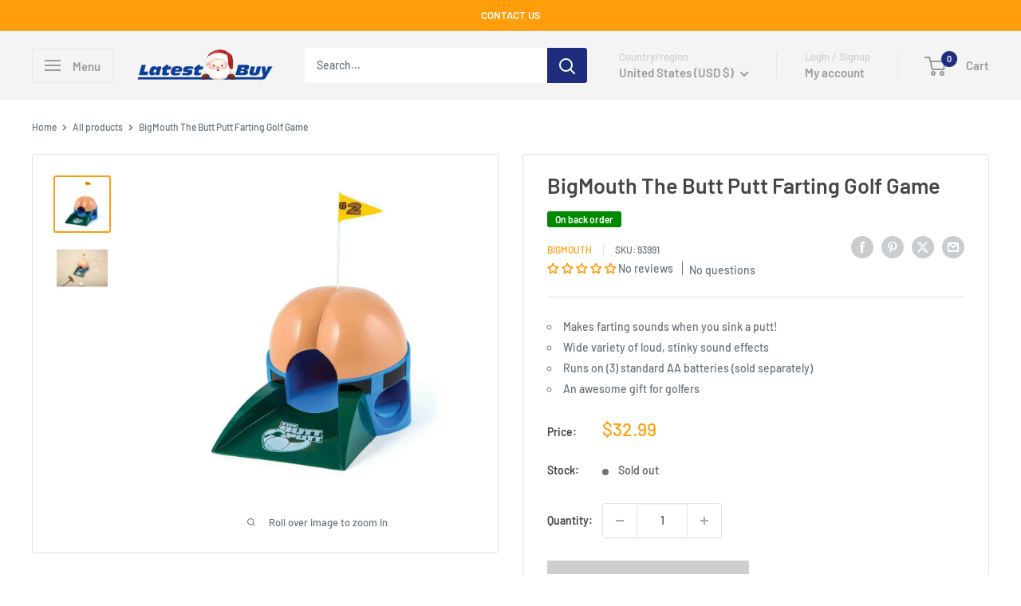

--- FILE ---
content_type: text/html; charset=utf-8
request_url: https://www.latestbuy.com/products/bigmouth-the-butt-putt-farting-golf-game?shpxid=996cc444-b3af-42dd-bd93-0f97af67fdf7
body_size: 68359
content:
<!doctype html>

<html class="no-js" lang="en">
  <head>

<script type="text/javascript">
    (function(c,l,a,r,i,t,y){
        c[a]=c[a]||function(){(c[a].q=c[a].q||[]).push(arguments)};
        t=l.createElement(r);t.async=1;t.src="https://www.clarity.ms/tag/"+i;
        y=l.getElementsByTagName(r)[0];y.parentNode.insertBefore(t,y);
    })(window, document, "clarity", "script", "m4h9pq2i9i");
</script>

            <!-- Odoo Live Chat --> 
            <script defer="defer" type="text/javascript" src="https://latestbuy.odoo.com/im_livechat/loader/3"></script>        
            <script defer="defer" type="text/javascript" src="https://latestbuy.odoo.com/im_livechat/assets_embed.js"></script>
    
    <!-- noindex this page if the template contains "no-index" in the name -->
    

    
    
    <meta charset="utf-8">
    <meta name="viewport" content="width=device-width, initial-scale=1.0, height=device-height, minimum-scale=1.0, maximum-scale=1.0">
    <meta name="theme-color" content="#ff9d0a">

    <title>BigMouth The Butt Putt Farting Golf Game - LatestBuy</title><meta name="description" content="Does your golf game stink? Sink a putt into this butt and you&#39;ll get one of 6 hilariously loud fart sounds. Even better, the Butt Putt will automatically return the ball to you for more practice."><link rel="canonical" href="https://www.latestbuy.com/products/bigmouth-the-butt-putt-farting-golf-game"><link rel="shortcut icon" href="//www.latestbuy.com/cdn/shop/files/favicon_96x96.png?v=1655430195" type="image/png"><link rel="preload" as="style" href="//www.latestbuy.com/cdn/shop/t/27/assets/theme.css?v=25523314841841124431756685536">
    <link rel="preload" as="script" href="//www.latestbuy.com/cdn/shop/t/27/assets/theme.js?v=44739629698048602511756685536">
    <link rel="preconnect" href="https://cdn.shopify.com">
    <link rel="preconnect" href="https://fonts.shopifycdn.com">
    <link rel="dns-prefetch" href="https://productreviews.shopifycdn.com">
    <link rel="dns-prefetch" href="https://ajax.googleapis.com">
    <link rel="dns-prefetch" href="https://maps.googleapis.com">
    <link rel="dns-prefetch" href="https://maps.gstatic.com">

    <meta property="og:type" content="product">
  <meta property="og:title" content="BigMouth The Butt Putt Farting Golf Game"><meta property="og:image" content="http://www.latestbuy.com/cdn/shop/products/wv4zdkm01-1000a.jpg?v=1656136375">
    <meta property="og:image:secure_url" content="https://www.latestbuy.com/cdn/shop/products/wv4zdkm01-1000a.jpg?v=1656136375">
    <meta property="og:image:width" content="1000">
    <meta property="og:image:height" content="1000"><meta property="product:price:amount" content="32.99">
  <meta property="product:price:currency" content="USD"><meta property="og:description" content="Does your golf game stink? Sink a putt into this butt and you&#39;ll get one of 6 hilariously loud fart sounds. Even better, the Butt Putt will automatically return the ball to you for more practice."><meta property="og:url" content="https://www.latestbuy.com/products/bigmouth-the-butt-putt-farting-golf-game">
<meta property="og:site_name" content="LatestBuy"><meta name="twitter:card" content="summary"><meta name="twitter:title" content="BigMouth The Butt Putt Farting Golf Game">
  <meta name="twitter:description" content="Does your golf game stink? Sink a putt into this butt and you&#39;ll get one of 6 hilariously loud fart sounds. Even better, the Butt Putt will automatically return the ball to you for more practice.">
  <meta name="twitter:image" content="https://www.latestbuy.com/cdn/shop/products/wv4zdkm01-1000a_600x600_crop_center.jpg?v=1656136375">
    <link rel="preload" href="//www.latestbuy.com/cdn/fonts/barlow/barlow_n6.329f582a81f63f125e63c20a5a80ae9477df68e1.woff2" as="font" type="font/woff2" crossorigin><link rel="preload" href="//www.latestbuy.com/cdn/fonts/barlow/barlow_n5.a193a1990790eba0cc5cca569d23799830e90f07.woff2" as="font" type="font/woff2" crossorigin><style>
  @font-face {
  font-family: Barlow;
  font-weight: 600;
  font-style: normal;
  font-display: swap;
  src: url("//www.latestbuy.com/cdn/fonts/barlow/barlow_n6.329f582a81f63f125e63c20a5a80ae9477df68e1.woff2") format("woff2"),
       url("//www.latestbuy.com/cdn/fonts/barlow/barlow_n6.0163402e36247bcb8b02716880d0b39568412e9e.woff") format("woff");
}

  @font-face {
  font-family: Barlow;
  font-weight: 500;
  font-style: normal;
  font-display: swap;
  src: url("//www.latestbuy.com/cdn/fonts/barlow/barlow_n5.a193a1990790eba0cc5cca569d23799830e90f07.woff2") format("woff2"),
       url("//www.latestbuy.com/cdn/fonts/barlow/barlow_n5.ae31c82169b1dc0715609b8cc6a610b917808358.woff") format("woff");
}

@font-face {
  font-family: Barlow;
  font-weight: 600;
  font-style: normal;
  font-display: swap;
  src: url("//www.latestbuy.com/cdn/fonts/barlow/barlow_n6.329f582a81f63f125e63c20a5a80ae9477df68e1.woff2") format("woff2"),
       url("//www.latestbuy.com/cdn/fonts/barlow/barlow_n6.0163402e36247bcb8b02716880d0b39568412e9e.woff") format("woff");
}

@font-face {
  font-family: Barlow;
  font-weight: 600;
  font-style: italic;
  font-display: swap;
  src: url("//www.latestbuy.com/cdn/fonts/barlow/barlow_i6.5a22bd20fb27bad4d7674cc6e666fb9c77d813bb.woff2") format("woff2"),
       url("//www.latestbuy.com/cdn/fonts/barlow/barlow_i6.1c8787fcb59f3add01a87f21b38c7ef797e3b3a1.woff") format("woff");
}


  @font-face {
  font-family: Barlow;
  font-weight: 700;
  font-style: normal;
  font-display: swap;
  src: url("//www.latestbuy.com/cdn/fonts/barlow/barlow_n7.691d1d11f150e857dcbc1c10ef03d825bc378d81.woff2") format("woff2"),
       url("//www.latestbuy.com/cdn/fonts/barlow/barlow_n7.4fdbb1cb7da0e2c2f88492243ffa2b4f91924840.woff") format("woff");
}

  @font-face {
  font-family: Barlow;
  font-weight: 500;
  font-style: italic;
  font-display: swap;
  src: url("//www.latestbuy.com/cdn/fonts/barlow/barlow_i5.714d58286997b65cd479af615cfa9bb0a117a573.woff2") format("woff2"),
       url("//www.latestbuy.com/cdn/fonts/barlow/barlow_i5.0120f77e6447d3b5df4bbec8ad8c2d029d87fb21.woff") format("woff");
}

  @font-face {
  font-family: Barlow;
  font-weight: 700;
  font-style: italic;
  font-display: swap;
  src: url("//www.latestbuy.com/cdn/fonts/barlow/barlow_i7.50e19d6cc2ba5146fa437a5a7443c76d5d730103.woff2") format("woff2"),
       url("//www.latestbuy.com/cdn/fonts/barlow/barlow_i7.47e9f98f1b094d912e6fd631cc3fe93d9f40964f.woff") format("woff");
}


  :root {
    --default-text-font-size : 15px;
    --base-text-font-size    : 14px;
    --heading-font-family    : Barlow, sans-serif;
    --heading-font-weight    : 600;
    --heading-font-style     : normal;
    --text-font-family       : Barlow, sans-serif;
    --text-font-weight       : 500;
    --text-font-style        : normal;
    --text-font-bolder-weight: 600;
    --text-link-decoration   : underline;

    --text-color               : #677279;
    --text-color-rgb           : 103, 114, 121;
    --heading-color            : #464646;
    --border-color             : #e2e2e2;
    --border-color-rgb         : 226, 226, 226;
    --form-border-color        : #d5d5d5;
    --accent-color             : #ff9d0a;
    --accent-color-rgb         : 255, 157, 10;
    --link-color               : #1e2d7d;
    --link-color-hover         : #0f173f;
    --background               : #ffffff;
    --secondary-background     : #ffffff;
    --secondary-background-rgb : 255, 255, 255;
    --accent-background        : rgba(255, 157, 10, 0.08);

    --input-background: #ffffff;

    --error-color       : #ff0000;
    --error-background  : rgba(255, 0, 0, 0.07);
    --success-color     : #00aa00;
    --success-background: rgba(0, 170, 0, 0.11);

    --primary-button-background      : #1e2d7d;
    --primary-button-background-rgb  : 30, 45, 125;
    --primary-button-text-color      : #ffffff;
    --secondary-button-background    : #313131;
    --secondary-button-background-rgb: 49, 49, 49;
    --secondary-button-text-color    : #ffffff;

    --header-background      : #f4f4f4;
    --header-text-color      : #9b9b9b;
    --header-light-text-color: #cecece;
    --header-border-color    : rgba(206, 206, 206, 0.3);
    --header-accent-color    : #1e2d7d;

    --footer-background-color:    #eaeaea;
    --footer-heading-text-color:  #1e2d7d;
    --footer-body-text-color:     #677279;
    --footer-body-text-color-rgb: 103, 114, 121;
    --footer-accent-color:        #1e2d7d;
    --footer-accent-color-rgb:    30, 45, 125;
    --footer-border:              none;
    
    --flickity-arrow-color: #afafaf;--product-on-sale-accent           : #ee0000;
    --product-on-sale-accent-rgb       : 238, 0, 0;
    --product-on-sale-color            : #ffffff;
    --product-in-stock-color           : #008a00;
    --product-low-stock-color          : #ee0000;
    --product-sold-out-color           : #cecece;
    --product-custom-label-1-background: #008a00;
    --product-custom-label-1-color     : #ffffff;
    --product-custom-label-2-background: #ff0000;
    --product-custom-label-2-color     : #ffffff;
    --product-review-star-color        : #ffbd00;

    --mobile-container-gutter : 20px;
    --desktop-container-gutter: 40px;

    /* Shopify related variables */
    --payment-terms-background-color: #ffffff;
  }
</style>

<script>
  // IE11 does not have support for CSS variables, so we have to polyfill them
  if (!(((window || {}).CSS || {}).supports && window.CSS.supports('(--a: 0)'))) {
    const script = document.createElement('script');
    script.type = 'text/javascript';
    script.src = 'https://cdn.jsdelivr.net/npm/css-vars-ponyfill@2';
    script.onload = function() {
      cssVars({});
    };

    document.getElementsByTagName('head')[0].appendChild(script);
  }
</script>


    <script>window.performance && window.performance.mark && window.performance.mark('shopify.content_for_header.start');</script><meta name="facebook-domain-verification" content="uc7piugac41uvev5lu2u82uaqyh5xv">
<meta name="google-site-verification" content="0a8xYfGqr7NLx2lDY8xSDKksOkrewL_XZUTdGio6CkQ">
<meta id="shopify-digital-wallet" name="shopify-digital-wallet" content="/55909384290/digital_wallets/dialog">
<meta name="shopify-checkout-api-token" content="77a232936ef02ec4bb7ac4fbbb150edd">
<meta id="in-context-paypal-metadata" data-shop-id="55909384290" data-venmo-supported="false" data-environment="production" data-locale="en_US" data-paypal-v4="true" data-currency="USD">
<link rel="alternate" hreflang="x-default" href="https://www.latestbuy.com.au/products/bigmouth-the-butt-putt-farting-golf-game">
<link rel="alternate" hreflang="de" href="https://www.latestbuy.com.au/de/products/bigmouth-the-butt-putt-farting-golfspiel">
<link rel="alternate" hreflang="es" href="https://www.latestbuy.com.au/es/products/bigmouth-el-juego-de-golf-de-pedo-en-el-trasero">
<link rel="alternate" hreflang="cs" href="https://www.latestbuy.com.au/cs/products/bigmouth-the-butt-putt-farting-golf-game">
<link rel="alternate" hreflang="da" href="https://www.latestbuy.com.au/da/products/bigmouth-the-butt-putt-farting-golfspil">
<link rel="alternate" hreflang="nl" href="https://www.latestbuy.com.au/nl/products/bigmouth-the-butt-putt-farting-golfspel">
<link rel="alternate" hreflang="fi" href="https://www.latestbuy.com.au/fi/products/bigmouth-the-butt-putt-farting-golf-game">
<link rel="alternate" hreflang="fr" href="https://www.latestbuy.com.au/fr/products/bigmouth-the-butt-putt-parting-golf-game">
<link rel="alternate" hreflang="it" href="https://www.latestbuy.com.au/it/products/bigmouth-the-butt-put-farting-golf-game">
<link rel="alternate" hreflang="ja" href="https://www.latestbuy.com.au/ja/products/bigmouth-the-butt-putt-farting-golf-game">
<link rel="alternate" hreflang="no" href="https://www.latestbuy.com.au/no/products/bigmouth-the-butt-putt-farting-golf-game">
<link rel="alternate" hreflang="pl" href="https://www.latestbuy.com.au/pl/products/bigmouth-the-butt-putt-farting-game">
<link rel="alternate" hreflang="pt" href="https://www.latestbuy.com.au/pt/products/bigmouth-the-butt-putt-peido-jogo-de-golfe">
<link rel="alternate" hreflang="sv" href="https://www.latestbuy.com.au/sv/products/bigmouth-the-butt-putt-farting-golf-game">
<link rel="alternate" hreflang="en-US" href="https://www.latestbuy.com/products/bigmouth-the-butt-putt-farting-golf-game">
<link rel="alternate" hreflang="en-NZ" href="https://www.latestbuy.nz/products/bigmouth-the-butt-putt-farting-golf-game">
<link rel="alternate" hreflang="en-GB" href="https://www.latestbuy.uk/products/bigmouth-the-butt-putt-farting-golf-game">
<link rel="alternate" hreflang="en-CA" href="https://ca.latestbuy.com/products/bigmouth-the-butt-putt-farting-golf-game">
<link rel="alternate" hreflang="en-IE" href="https://www.latestbuy.ie/products/bigmouth-the-butt-putt-farting-golf-game">
<link rel="alternate" hreflang="cs-CZ" href="https://www.latestbuy.cz/products/bigmouth-the-butt-putt-farting-golf-game">
<link rel="alternate" hreflang="de-CZ" href="https://www.latestbuy.cz/de/products/bigmouth-the-butt-putt-farting-golfspiel">
<link rel="alternate" hreflang="es-CZ" href="https://www.latestbuy.cz/es/products/bigmouth-el-juego-de-golf-de-pedo-en-el-trasero">
<link rel="alternate" hreflang="da-CZ" href="https://www.latestbuy.cz/da/products/bigmouth-the-butt-putt-farting-golfspil">
<link rel="alternate" hreflang="nl-CZ" href="https://www.latestbuy.cz/nl/products/bigmouth-the-butt-putt-farting-golfspel">
<link rel="alternate" hreflang="fi-CZ" href="https://www.latestbuy.cz/fi/products/bigmouth-the-butt-putt-farting-golf-game">
<link rel="alternate" hreflang="fr-CZ" href="https://www.latestbuy.cz/fr/products/bigmouth-the-butt-putt-parting-golf-game">
<link rel="alternate" hreflang="it-CZ" href="https://www.latestbuy.cz/it/products/bigmouth-the-butt-put-farting-golf-game">
<link rel="alternate" hreflang="ja-CZ" href="https://www.latestbuy.cz/ja/products/bigmouth-the-butt-putt-farting-golf-game">
<link rel="alternate" hreflang="no-CZ" href="https://www.latestbuy.cz/no/products/bigmouth-the-butt-putt-farting-golf-game">
<link rel="alternate" hreflang="pl-CZ" href="https://www.latestbuy.cz/pl/products/bigmouth-the-butt-putt-farting-game">
<link rel="alternate" hreflang="pt-CZ" href="https://www.latestbuy.cz/pt-pt/products/bigmouth-the-butt-putt-peido-jogo-de-golfe">
<link rel="alternate" hreflang="sv-CZ" href="https://www.latestbuy.cz/sv/products/bigmouth-the-butt-putt-farting-golf-game">
<link rel="alternate" hreflang="en-CZ" href="https://www.latestbuy.cz/en/products/bigmouth-the-butt-putt-farting-golf-game">
<link rel="alternate" hreflang="es-ES" href="https://www.latestbuy.es/products/bigmouth-el-juego-de-golf-de-pedo-en-el-trasero">
<link rel="alternate" hreflang="de-ES" href="https://www.latestbuy.es/de/products/bigmouth-the-butt-putt-farting-golfspiel">
<link rel="alternate" hreflang="cs-ES" href="https://www.latestbuy.es/cs/products/bigmouth-the-butt-putt-farting-golf-game">
<link rel="alternate" hreflang="da-ES" href="https://www.latestbuy.es/da/products/bigmouth-the-butt-putt-farting-golfspil">
<link rel="alternate" hreflang="nl-ES" href="https://www.latestbuy.es/nl/products/bigmouth-the-butt-putt-farting-golfspel">
<link rel="alternate" hreflang="fi-ES" href="https://www.latestbuy.es/fi/products/bigmouth-the-butt-putt-farting-golf-game">
<link rel="alternate" hreflang="fr-ES" href="https://www.latestbuy.es/fr/products/bigmouth-the-butt-putt-parting-golf-game">
<link rel="alternate" hreflang="it-ES" href="https://www.latestbuy.es/it/products/bigmouth-the-butt-put-farting-golf-game">
<link rel="alternate" hreflang="ja-ES" href="https://www.latestbuy.es/ja/products/bigmouth-the-butt-putt-farting-golf-game">
<link rel="alternate" hreflang="no-ES" href="https://www.latestbuy.es/no/products/bigmouth-the-butt-putt-farting-golf-game">
<link rel="alternate" hreflang="pl-ES" href="https://www.latestbuy.es/pl/products/bigmouth-the-butt-putt-farting-game">
<link rel="alternate" hreflang="pt-ES" href="https://www.latestbuy.es/pt-pt/products/bigmouth-the-butt-putt-peido-jogo-de-golfe">
<link rel="alternate" hreflang="sv-ES" href="https://www.latestbuy.es/sv/products/bigmouth-the-butt-putt-farting-golf-game">
<link rel="alternate" hreflang="en-ES" href="https://www.latestbuy.es/en/products/bigmouth-the-butt-putt-farting-golf-game">
<link rel="alternate" hreflang="no-NO" href="https://no.latestbuy.com/products/bigmouth-the-butt-putt-farting-golf-game">
<link rel="alternate" hreflang="de-NO" href="https://no.latestbuy.com/de/products/bigmouth-the-butt-putt-farting-golfspiel">
<link rel="alternate" hreflang="es-NO" href="https://no.latestbuy.com/es/products/bigmouth-el-juego-de-golf-de-pedo-en-el-trasero">
<link rel="alternate" hreflang="cs-NO" href="https://no.latestbuy.com/cs/products/bigmouth-the-butt-putt-farting-golf-game">
<link rel="alternate" hreflang="da-NO" href="https://no.latestbuy.com/da/products/bigmouth-the-butt-putt-farting-golfspil">
<link rel="alternate" hreflang="nl-NO" href="https://no.latestbuy.com/nl/products/bigmouth-the-butt-putt-farting-golfspel">
<link rel="alternate" hreflang="fi-NO" href="https://no.latestbuy.com/fi/products/bigmouth-the-butt-putt-farting-golf-game">
<link rel="alternate" hreflang="fr-NO" href="https://no.latestbuy.com/fr/products/bigmouth-the-butt-putt-parting-golf-game">
<link rel="alternate" hreflang="it-NO" href="https://no.latestbuy.com/it/products/bigmouth-the-butt-put-farting-golf-game">
<link rel="alternate" hreflang="ja-NO" href="https://no.latestbuy.com/ja/products/bigmouth-the-butt-putt-farting-golf-game">
<link rel="alternate" hreflang="pl-NO" href="https://no.latestbuy.com/pl/products/bigmouth-the-butt-putt-farting-game">
<link rel="alternate" hreflang="pt-NO" href="https://no.latestbuy.com/pt-pt/products/bigmouth-the-butt-putt-peido-jogo-de-golfe">
<link rel="alternate" hreflang="sv-NO" href="https://no.latestbuy.com/sv/products/bigmouth-the-butt-putt-farting-golf-game">
<link rel="alternate" hreflang="en-NO" href="https://no.latestbuy.com/en/products/bigmouth-the-butt-putt-farting-golf-game">
<link rel="alternate" hreflang="pt-PT" href="https://www.latestbuy.pt/products/bigmouth-the-butt-putt-peido-jogo-de-golfe">
<link rel="alternate" hreflang="de-PT" href="https://www.latestbuy.pt/de/products/bigmouth-the-butt-putt-farting-golfspiel">
<link rel="alternate" hreflang="es-PT" href="https://www.latestbuy.pt/es/products/bigmouth-el-juego-de-golf-de-pedo-en-el-trasero">
<link rel="alternate" hreflang="cs-PT" href="https://www.latestbuy.pt/cs/products/bigmouth-the-butt-putt-farting-golf-game">
<link rel="alternate" hreflang="da-PT" href="https://www.latestbuy.pt/da/products/bigmouth-the-butt-putt-farting-golfspil">
<link rel="alternate" hreflang="nl-PT" href="https://www.latestbuy.pt/nl/products/bigmouth-the-butt-putt-farting-golfspel">
<link rel="alternate" hreflang="fi-PT" href="https://www.latestbuy.pt/fi/products/bigmouth-the-butt-putt-farting-golf-game">
<link rel="alternate" hreflang="fr-PT" href="https://www.latestbuy.pt/fr/products/bigmouth-the-butt-putt-parting-golf-game">
<link rel="alternate" hreflang="it-PT" href="https://www.latestbuy.pt/it/products/bigmouth-the-butt-put-farting-golf-game">
<link rel="alternate" hreflang="ja-PT" href="https://www.latestbuy.pt/ja/products/bigmouth-the-butt-putt-farting-golf-game">
<link rel="alternate" hreflang="no-PT" href="https://www.latestbuy.pt/no/products/bigmouth-the-butt-putt-farting-golf-game">
<link rel="alternate" hreflang="pl-PT" href="https://www.latestbuy.pt/pl/products/bigmouth-the-butt-putt-farting-game">
<link rel="alternate" hreflang="sv-PT" href="https://www.latestbuy.pt/sv/products/bigmouth-the-butt-putt-farting-golf-game">
<link rel="alternate" hreflang="en-PT" href="https://www.latestbuy.pt/en/products/bigmouth-the-butt-putt-farting-golf-game">
<link rel="alternate" hreflang="sv-SE" href="https://www.latestbuy.se/products/bigmouth-the-butt-putt-farting-golf-game">
<link rel="alternate" hreflang="de-SE" href="https://www.latestbuy.se/de/products/bigmouth-the-butt-putt-farting-golfspiel">
<link rel="alternate" hreflang="es-SE" href="https://www.latestbuy.se/es/products/bigmouth-el-juego-de-golf-de-pedo-en-el-trasero">
<link rel="alternate" hreflang="cs-SE" href="https://www.latestbuy.se/cs/products/bigmouth-the-butt-putt-farting-golf-game">
<link rel="alternate" hreflang="da-SE" href="https://www.latestbuy.se/da/products/bigmouth-the-butt-putt-farting-golfspil">
<link rel="alternate" hreflang="nl-SE" href="https://www.latestbuy.se/nl/products/bigmouth-the-butt-putt-farting-golfspel">
<link rel="alternate" hreflang="fi-SE" href="https://www.latestbuy.se/fi/products/bigmouth-the-butt-putt-farting-golf-game">
<link rel="alternate" hreflang="fr-SE" href="https://www.latestbuy.se/fr/products/bigmouth-the-butt-putt-parting-golf-game">
<link rel="alternate" hreflang="it-SE" href="https://www.latestbuy.se/it/products/bigmouth-the-butt-put-farting-golf-game">
<link rel="alternate" hreflang="ja-SE" href="https://www.latestbuy.se/ja/products/bigmouth-the-butt-putt-farting-golf-game">
<link rel="alternate" hreflang="no-SE" href="https://www.latestbuy.se/no/products/bigmouth-the-butt-putt-farting-golf-game">
<link rel="alternate" hreflang="pl-SE" href="https://www.latestbuy.se/pl/products/bigmouth-the-butt-putt-farting-game">
<link rel="alternate" hreflang="pt-SE" href="https://www.latestbuy.se/pt-pt/products/bigmouth-the-butt-putt-peido-jogo-de-golfe">
<link rel="alternate" hreflang="en-SE" href="https://www.latestbuy.se/en/products/bigmouth-the-butt-putt-farting-golf-game">
<link rel="alternate" hreflang="nl-BE" href="https://www.latestbuy.be/products/bigmouth-the-butt-putt-farting-golfspel">
<link rel="alternate" hreflang="de-BE" href="https://www.latestbuy.be/de/products/bigmouth-the-butt-putt-farting-golfspiel">
<link rel="alternate" hreflang="es-BE" href="https://www.latestbuy.be/es/products/bigmouth-el-juego-de-golf-de-pedo-en-el-trasero">
<link rel="alternate" hreflang="cs-BE" href="https://www.latestbuy.be/cs/products/bigmouth-the-butt-putt-farting-golf-game">
<link rel="alternate" hreflang="da-BE" href="https://www.latestbuy.be/da/products/bigmouth-the-butt-putt-farting-golfspil">
<link rel="alternate" hreflang="fi-BE" href="https://www.latestbuy.be/fi/products/bigmouth-the-butt-putt-farting-golf-game">
<link rel="alternate" hreflang="fr-BE" href="https://www.latestbuy.be/fr/products/bigmouth-the-butt-putt-parting-golf-game">
<link rel="alternate" hreflang="it-BE" href="https://www.latestbuy.be/it/products/bigmouth-the-butt-put-farting-golf-game">
<link rel="alternate" hreflang="ja-BE" href="https://www.latestbuy.be/ja/products/bigmouth-the-butt-putt-farting-golf-game">
<link rel="alternate" hreflang="no-BE" href="https://www.latestbuy.be/no/products/bigmouth-the-butt-putt-farting-golf-game">
<link rel="alternate" hreflang="pl-BE" href="https://www.latestbuy.be/pl/products/bigmouth-the-butt-putt-farting-game">
<link rel="alternate" hreflang="pt-BE" href="https://www.latestbuy.be/pt-pt/products/bigmouth-the-butt-putt-peido-jogo-de-golfe">
<link rel="alternate" hreflang="sv-BE" href="https://www.latestbuy.be/sv/products/bigmouth-the-butt-putt-farting-golf-game">
<link rel="alternate" hreflang="en-BE" href="https://www.latestbuy.be/en/products/bigmouth-the-butt-putt-farting-golf-game">
<link rel="alternate" hreflang="da-DK" href="https://www.latestbuy.dk/products/bigmouth-the-butt-putt-farting-golfspil">
<link rel="alternate" hreflang="de-DK" href="https://www.latestbuy.dk/de/products/bigmouth-the-butt-putt-farting-golfspiel">
<link rel="alternate" hreflang="es-DK" href="https://www.latestbuy.dk/es/products/bigmouth-el-juego-de-golf-de-pedo-en-el-trasero">
<link rel="alternate" hreflang="cs-DK" href="https://www.latestbuy.dk/cs/products/bigmouth-the-butt-putt-farting-golf-game">
<link rel="alternate" hreflang="nl-DK" href="https://www.latestbuy.dk/nl/products/bigmouth-the-butt-putt-farting-golfspel">
<link rel="alternate" hreflang="fi-DK" href="https://www.latestbuy.dk/fi/products/bigmouth-the-butt-putt-farting-golf-game">
<link rel="alternate" hreflang="fr-DK" href="https://www.latestbuy.dk/fr/products/bigmouth-the-butt-putt-parting-golf-game">
<link rel="alternate" hreflang="it-DK" href="https://www.latestbuy.dk/it/products/bigmouth-the-butt-put-farting-golf-game">
<link rel="alternate" hreflang="ja-DK" href="https://www.latestbuy.dk/ja/products/bigmouth-the-butt-putt-farting-golf-game">
<link rel="alternate" hreflang="no-DK" href="https://www.latestbuy.dk/no/products/bigmouth-the-butt-putt-farting-golf-game">
<link rel="alternate" hreflang="pl-DK" href="https://www.latestbuy.dk/pl/products/bigmouth-the-butt-putt-farting-game">
<link rel="alternate" hreflang="pt-DK" href="https://www.latestbuy.dk/pt-pt/products/bigmouth-the-butt-putt-peido-jogo-de-golfe">
<link rel="alternate" hreflang="sv-DK" href="https://www.latestbuy.dk/sv/products/bigmouth-the-butt-putt-farting-golf-game">
<link rel="alternate" hreflang="en-DK" href="https://www.latestbuy.dk/en/products/bigmouth-the-butt-putt-farting-golf-game">
<link rel="alternate" hreflang="fr-FR" href="https://www.latestbuy.fr/products/bigmouth-the-butt-putt-parting-golf-game">
<link rel="alternate" hreflang="de-FR" href="https://www.latestbuy.fr/de/products/bigmouth-the-butt-putt-farting-golfspiel">
<link rel="alternate" hreflang="es-FR" href="https://www.latestbuy.fr/es/products/bigmouth-el-juego-de-golf-de-pedo-en-el-trasero">
<link rel="alternate" hreflang="cs-FR" href="https://www.latestbuy.fr/cs/products/bigmouth-the-butt-putt-farting-golf-game">
<link rel="alternate" hreflang="da-FR" href="https://www.latestbuy.fr/da/products/bigmouth-the-butt-putt-farting-golfspil">
<link rel="alternate" hreflang="nl-FR" href="https://www.latestbuy.fr/nl/products/bigmouth-the-butt-putt-farting-golfspel">
<link rel="alternate" hreflang="fi-FR" href="https://www.latestbuy.fr/fi/products/bigmouth-the-butt-putt-farting-golf-game">
<link rel="alternate" hreflang="it-FR" href="https://www.latestbuy.fr/it/products/bigmouth-the-butt-put-farting-golf-game">
<link rel="alternate" hreflang="ja-FR" href="https://www.latestbuy.fr/ja/products/bigmouth-the-butt-putt-farting-golf-game">
<link rel="alternate" hreflang="no-FR" href="https://www.latestbuy.fr/no/products/bigmouth-the-butt-putt-farting-golf-game">
<link rel="alternate" hreflang="pl-FR" href="https://www.latestbuy.fr/pl/products/bigmouth-the-butt-putt-farting-game">
<link rel="alternate" hreflang="pt-FR" href="https://www.latestbuy.fr/pt-pt/products/bigmouth-the-butt-putt-peido-jogo-de-golfe">
<link rel="alternate" hreflang="sv-FR" href="https://www.latestbuy.fr/sv/products/bigmouth-the-butt-putt-farting-golf-game">
<link rel="alternate" hreflang="en-FR" href="https://www.latestbuy.fr/en/products/bigmouth-the-butt-putt-farting-golf-game">
<link rel="alternate" hreflang="es-MX" href="https://www.latestbuy.mx/products/bigmouth-el-juego-de-golf-de-pedo-en-el-trasero">
<link rel="alternate" hreflang="de-MX" href="https://www.latestbuy.mx/de/products/bigmouth-the-butt-putt-farting-golfspiel">
<link rel="alternate" hreflang="cs-MX" href="https://www.latestbuy.mx/cs/products/bigmouth-the-butt-putt-farting-golf-game">
<link rel="alternate" hreflang="da-MX" href="https://www.latestbuy.mx/da/products/bigmouth-the-butt-putt-farting-golfspil">
<link rel="alternate" hreflang="nl-MX" href="https://www.latestbuy.mx/nl/products/bigmouth-the-butt-putt-farting-golfspel">
<link rel="alternate" hreflang="fi-MX" href="https://www.latestbuy.mx/fi/products/bigmouth-the-butt-putt-farting-golf-game">
<link rel="alternate" hreflang="fr-MX" href="https://www.latestbuy.mx/fr/products/bigmouth-the-butt-putt-parting-golf-game">
<link rel="alternate" hreflang="it-MX" href="https://www.latestbuy.mx/it/products/bigmouth-the-butt-put-farting-golf-game">
<link rel="alternate" hreflang="ja-MX" href="https://www.latestbuy.mx/ja/products/bigmouth-the-butt-putt-farting-golf-game">
<link rel="alternate" hreflang="no-MX" href="https://www.latestbuy.mx/no/products/bigmouth-the-butt-putt-farting-golf-game">
<link rel="alternate" hreflang="pl-MX" href="https://www.latestbuy.mx/pl/products/bigmouth-the-butt-putt-farting-game">
<link rel="alternate" hreflang="pt-MX" href="https://www.latestbuy.mx/pt-pt/products/bigmouth-the-butt-putt-peido-jogo-de-golfe">
<link rel="alternate" hreflang="sv-MX" href="https://www.latestbuy.mx/sv/products/bigmouth-the-butt-putt-farting-golf-game">
<link rel="alternate" hreflang="en-MX" href="https://www.latestbuy.mx/en/products/bigmouth-the-butt-putt-farting-golf-game">
<link rel="alternate" hreflang="de-AT" href="https://www.latestbuy.at/products/bigmouth-the-butt-putt-farting-golfspiel">
<link rel="alternate" hreflang="es-AT" href="https://www.latestbuy.at/es/products/bigmouth-el-juego-de-golf-de-pedo-en-el-trasero">
<link rel="alternate" hreflang="cs-AT" href="https://www.latestbuy.at/cs/products/bigmouth-the-butt-putt-farting-golf-game">
<link rel="alternate" hreflang="da-AT" href="https://www.latestbuy.at/da/products/bigmouth-the-butt-putt-farting-golfspil">
<link rel="alternate" hreflang="nl-AT" href="https://www.latestbuy.at/nl/products/bigmouth-the-butt-putt-farting-golfspel">
<link rel="alternate" hreflang="fi-AT" href="https://www.latestbuy.at/fi/products/bigmouth-the-butt-putt-farting-golf-game">
<link rel="alternate" hreflang="fr-AT" href="https://www.latestbuy.at/fr/products/bigmouth-the-butt-putt-parting-golf-game">
<link rel="alternate" hreflang="it-AT" href="https://www.latestbuy.at/it/products/bigmouth-the-butt-put-farting-golf-game">
<link rel="alternate" hreflang="ja-AT" href="https://www.latestbuy.at/ja/products/bigmouth-the-butt-putt-farting-golf-game">
<link rel="alternate" hreflang="no-AT" href="https://www.latestbuy.at/no/products/bigmouth-the-butt-putt-farting-golf-game">
<link rel="alternate" hreflang="pl-AT" href="https://www.latestbuy.at/pl/products/bigmouth-the-butt-putt-farting-game">
<link rel="alternate" hreflang="pt-AT" href="https://www.latestbuy.at/pt-pt/products/bigmouth-the-butt-putt-peido-jogo-de-golfe">
<link rel="alternate" hreflang="sv-AT" href="https://www.latestbuy.at/sv/products/bigmouth-the-butt-putt-farting-golf-game">
<link rel="alternate" hreflang="en-AT" href="https://www.latestbuy.at/en/products/bigmouth-the-butt-putt-farting-golf-game">
<link rel="alternate" hreflang="de-CH" href="https://www.latestbuy.ch/products/bigmouth-the-butt-putt-farting-golfspiel">
<link rel="alternate" hreflang="es-CH" href="https://www.latestbuy.ch/es/products/bigmouth-el-juego-de-golf-de-pedo-en-el-trasero">
<link rel="alternate" hreflang="cs-CH" href="https://www.latestbuy.ch/cs/products/bigmouth-the-butt-putt-farting-golf-game">
<link rel="alternate" hreflang="da-CH" href="https://www.latestbuy.ch/da/products/bigmouth-the-butt-putt-farting-golfspil">
<link rel="alternate" hreflang="nl-CH" href="https://www.latestbuy.ch/nl/products/bigmouth-the-butt-putt-farting-golfspel">
<link rel="alternate" hreflang="fi-CH" href="https://www.latestbuy.ch/fi/products/bigmouth-the-butt-putt-farting-golf-game">
<link rel="alternate" hreflang="fr-CH" href="https://www.latestbuy.ch/fr/products/bigmouth-the-butt-putt-parting-golf-game">
<link rel="alternate" hreflang="it-CH" href="https://www.latestbuy.ch/it/products/bigmouth-the-butt-put-farting-golf-game">
<link rel="alternate" hreflang="ja-CH" href="https://www.latestbuy.ch/ja/products/bigmouth-the-butt-putt-farting-golf-game">
<link rel="alternate" hreflang="no-CH" href="https://www.latestbuy.ch/no/products/bigmouth-the-butt-putt-farting-golf-game">
<link rel="alternate" hreflang="pl-CH" href="https://www.latestbuy.ch/pl/products/bigmouth-the-butt-putt-farting-game">
<link rel="alternate" hreflang="pt-CH" href="https://www.latestbuy.ch/pt-pt/products/bigmouth-the-butt-putt-peido-jogo-de-golfe">
<link rel="alternate" hreflang="sv-CH" href="https://www.latestbuy.ch/sv/products/bigmouth-the-butt-putt-farting-golf-game">
<link rel="alternate" hreflang="en-CH" href="https://www.latestbuy.ch/en/products/bigmouth-the-butt-putt-farting-golf-game">
<link rel="alternate" hreflang="ja-JP" href="https://jp.latestbuy.com/products/bigmouth-the-butt-putt-farting-golf-game">
<link rel="alternate" hreflang="de-JP" href="https://jp.latestbuy.com/de/products/bigmouth-the-butt-putt-farting-golfspiel">
<link rel="alternate" hreflang="es-JP" href="https://jp.latestbuy.com/es/products/bigmouth-el-juego-de-golf-de-pedo-en-el-trasero">
<link rel="alternate" hreflang="cs-JP" href="https://jp.latestbuy.com/cs/products/bigmouth-the-butt-putt-farting-golf-game">
<link rel="alternate" hreflang="da-JP" href="https://jp.latestbuy.com/da/products/bigmouth-the-butt-putt-farting-golfspil">
<link rel="alternate" hreflang="nl-JP" href="https://jp.latestbuy.com/nl/products/bigmouth-the-butt-putt-farting-golfspel">
<link rel="alternate" hreflang="fi-JP" href="https://jp.latestbuy.com/fi/products/bigmouth-the-butt-putt-farting-golf-game">
<link rel="alternate" hreflang="fr-JP" href="https://jp.latestbuy.com/fr/products/bigmouth-the-butt-putt-parting-golf-game">
<link rel="alternate" hreflang="it-JP" href="https://jp.latestbuy.com/it/products/bigmouth-the-butt-put-farting-golf-game">
<link rel="alternate" hreflang="no-JP" href="https://jp.latestbuy.com/no/products/bigmouth-the-butt-putt-farting-golf-game">
<link rel="alternate" hreflang="pl-JP" href="https://jp.latestbuy.com/pl/products/bigmouth-the-butt-putt-farting-game">
<link rel="alternate" hreflang="pt-JP" href="https://jp.latestbuy.com/pt-pt/products/bigmouth-the-butt-putt-peido-jogo-de-golfe">
<link rel="alternate" hreflang="sv-JP" href="https://jp.latestbuy.com/sv/products/bigmouth-the-butt-putt-farting-golf-game">
<link rel="alternate" hreflang="en-JP" href="https://jp.latestbuy.com/en/products/bigmouth-the-butt-putt-farting-golf-game">
<link rel="alternate" hreflang="pt-BR" href="https://br.latestbuy.com/products/bigmouth-the-butt-putt-peido-jogo-de-golfe">
<link rel="alternate" hreflang="de-BR" href="https://br.latestbuy.com/de/products/bigmouth-the-butt-putt-farting-golfspiel">
<link rel="alternate" hreflang="es-BR" href="https://br.latestbuy.com/es/products/bigmouth-el-juego-de-golf-de-pedo-en-el-trasero">
<link rel="alternate" hreflang="cs-BR" href="https://br.latestbuy.com/cs/products/bigmouth-the-butt-putt-farting-golf-game">
<link rel="alternate" hreflang="da-BR" href="https://br.latestbuy.com/da/products/bigmouth-the-butt-putt-farting-golfspil">
<link rel="alternate" hreflang="nl-BR" href="https://br.latestbuy.com/nl/products/bigmouth-the-butt-putt-farting-golfspel">
<link rel="alternate" hreflang="fi-BR" href="https://br.latestbuy.com/fi/products/bigmouth-the-butt-putt-farting-golf-game">
<link rel="alternate" hreflang="fr-BR" href="https://br.latestbuy.com/fr/products/bigmouth-the-butt-putt-parting-golf-game">
<link rel="alternate" hreflang="it-BR" href="https://br.latestbuy.com/it/products/bigmouth-the-butt-put-farting-golf-game">
<link rel="alternate" hreflang="ja-BR" href="https://br.latestbuy.com/ja/products/bigmouth-the-butt-putt-farting-golf-game">
<link rel="alternate" hreflang="no-BR" href="https://br.latestbuy.com/no/products/bigmouth-the-butt-putt-farting-golf-game">
<link rel="alternate" hreflang="pl-BR" href="https://br.latestbuy.com/pl/products/bigmouth-the-butt-putt-farting-game">
<link rel="alternate" hreflang="sv-BR" href="https://br.latestbuy.com/sv/products/bigmouth-the-butt-putt-farting-golf-game">
<link rel="alternate" hreflang="en-BR" href="https://br.latestbuy.com/en/products/bigmouth-the-butt-putt-farting-golf-game">
<link rel="alternate" hreflang="de-DE" href="https://www.latestbuy.de/products/bigmouth-the-butt-putt-farting-golfspiel">
<link rel="alternate" hreflang="es-DE" href="https://www.latestbuy.de/es/products/bigmouth-el-juego-de-golf-de-pedo-en-el-trasero">
<link rel="alternate" hreflang="cs-DE" href="https://www.latestbuy.de/cs/products/bigmouth-the-butt-putt-farting-golf-game">
<link rel="alternate" hreflang="da-DE" href="https://www.latestbuy.de/da/products/bigmouth-the-butt-putt-farting-golfspil">
<link rel="alternate" hreflang="nl-DE" href="https://www.latestbuy.de/nl/products/bigmouth-the-butt-putt-farting-golfspel">
<link rel="alternate" hreflang="fi-DE" href="https://www.latestbuy.de/fi/products/bigmouth-the-butt-putt-farting-golf-game">
<link rel="alternate" hreflang="fr-DE" href="https://www.latestbuy.de/fr/products/bigmouth-the-butt-putt-parting-golf-game">
<link rel="alternate" hreflang="it-DE" href="https://www.latestbuy.de/it/products/bigmouth-the-butt-put-farting-golf-game">
<link rel="alternate" hreflang="ja-DE" href="https://www.latestbuy.de/ja/products/bigmouth-the-butt-putt-farting-golf-game">
<link rel="alternate" hreflang="no-DE" href="https://www.latestbuy.de/no/products/bigmouth-the-butt-putt-farting-golf-game">
<link rel="alternate" hreflang="pl-DE" href="https://www.latestbuy.de/pl/products/bigmouth-the-butt-putt-farting-game">
<link rel="alternate" hreflang="pt-DE" href="https://www.latestbuy.de/pt-pt/products/bigmouth-the-butt-putt-peido-jogo-de-golfe">
<link rel="alternate" hreflang="sv-DE" href="https://www.latestbuy.de/sv/products/bigmouth-the-butt-putt-farting-golf-game">
<link rel="alternate" hreflang="en-DE" href="https://www.latestbuy.de/en/products/bigmouth-the-butt-putt-farting-golf-game">
<link rel="alternate" hreflang="it-IT" href="https://www.latestbuy.it/products/bigmouth-the-butt-put-farting-golf-game">
<link rel="alternate" hreflang="de-IT" href="https://www.latestbuy.it/de/products/bigmouth-the-butt-putt-farting-golfspiel">
<link rel="alternate" hreflang="es-IT" href="https://www.latestbuy.it/es/products/bigmouth-el-juego-de-golf-de-pedo-en-el-trasero">
<link rel="alternate" hreflang="cs-IT" href="https://www.latestbuy.it/cs/products/bigmouth-the-butt-putt-farting-golf-game">
<link rel="alternate" hreflang="da-IT" href="https://www.latestbuy.it/da/products/bigmouth-the-butt-putt-farting-golfspil">
<link rel="alternate" hreflang="nl-IT" href="https://www.latestbuy.it/nl/products/bigmouth-the-butt-putt-farting-golfspel">
<link rel="alternate" hreflang="fi-IT" href="https://www.latestbuy.it/fi/products/bigmouth-the-butt-putt-farting-golf-game">
<link rel="alternate" hreflang="fr-IT" href="https://www.latestbuy.it/fr/products/bigmouth-the-butt-putt-parting-golf-game">
<link rel="alternate" hreflang="ja-IT" href="https://www.latestbuy.it/ja/products/bigmouth-the-butt-putt-farting-golf-game">
<link rel="alternate" hreflang="no-IT" href="https://www.latestbuy.it/no/products/bigmouth-the-butt-putt-farting-golf-game">
<link rel="alternate" hreflang="pl-IT" href="https://www.latestbuy.it/pl/products/bigmouth-the-butt-putt-farting-game">
<link rel="alternate" hreflang="pt-IT" href="https://www.latestbuy.it/pt-pt/products/bigmouth-the-butt-putt-peido-jogo-de-golfe">
<link rel="alternate" hreflang="sv-IT" href="https://www.latestbuy.it/sv/products/bigmouth-the-butt-putt-farting-golf-game">
<link rel="alternate" hreflang="en-IT" href="https://www.latestbuy.it/en/products/bigmouth-the-butt-putt-farting-golf-game">
<link rel="alternate" hreflang="nl-NL" href="https://www.latestbuy.nl/products/bigmouth-the-butt-putt-farting-golfspel">
<link rel="alternate" hreflang="de-NL" href="https://www.latestbuy.nl/de/products/bigmouth-the-butt-putt-farting-golfspiel">
<link rel="alternate" hreflang="es-NL" href="https://www.latestbuy.nl/es/products/bigmouth-el-juego-de-golf-de-pedo-en-el-trasero">
<link rel="alternate" hreflang="cs-NL" href="https://www.latestbuy.nl/cs/products/bigmouth-the-butt-putt-farting-golf-game">
<link rel="alternate" hreflang="da-NL" href="https://www.latestbuy.nl/da/products/bigmouth-the-butt-putt-farting-golfspil">
<link rel="alternate" hreflang="fi-NL" href="https://www.latestbuy.nl/fi/products/bigmouth-the-butt-putt-farting-golf-game">
<link rel="alternate" hreflang="fr-NL" href="https://www.latestbuy.nl/fr/products/bigmouth-the-butt-putt-parting-golf-game">
<link rel="alternate" hreflang="it-NL" href="https://www.latestbuy.nl/it/products/bigmouth-the-butt-put-farting-golf-game">
<link rel="alternate" hreflang="ja-NL" href="https://www.latestbuy.nl/ja/products/bigmouth-the-butt-putt-farting-golf-game">
<link rel="alternate" hreflang="no-NL" href="https://www.latestbuy.nl/no/products/bigmouth-the-butt-putt-farting-golf-game">
<link rel="alternate" hreflang="pl-NL" href="https://www.latestbuy.nl/pl/products/bigmouth-the-butt-putt-farting-game">
<link rel="alternate" hreflang="pt-NL" href="https://www.latestbuy.nl/pt-pt/products/bigmouth-the-butt-putt-peido-jogo-de-golfe">
<link rel="alternate" hreflang="sv-NL" href="https://www.latestbuy.nl/sv/products/bigmouth-the-butt-putt-farting-golf-game">
<link rel="alternate" hreflang="en-NL" href="https://www.latestbuy.nl/en/products/bigmouth-the-butt-putt-farting-golf-game">
<link rel="alternate" hreflang="pl-PL" href="https://www.latestbuy.pl/products/bigmouth-the-butt-putt-farting-game">
<link rel="alternate" hreflang="de-PL" href="https://www.latestbuy.pl/de/products/bigmouth-the-butt-putt-farting-golfspiel">
<link rel="alternate" hreflang="es-PL" href="https://www.latestbuy.pl/es/products/bigmouth-el-juego-de-golf-de-pedo-en-el-trasero">
<link rel="alternate" hreflang="cs-PL" href="https://www.latestbuy.pl/cs/products/bigmouth-the-butt-putt-farting-golf-game">
<link rel="alternate" hreflang="da-PL" href="https://www.latestbuy.pl/da/products/bigmouth-the-butt-putt-farting-golfspil">
<link rel="alternate" hreflang="nl-PL" href="https://www.latestbuy.pl/nl/products/bigmouth-the-butt-putt-farting-golfspel">
<link rel="alternate" hreflang="fi-PL" href="https://www.latestbuy.pl/fi/products/bigmouth-the-butt-putt-farting-golf-game">
<link rel="alternate" hreflang="fr-PL" href="https://www.latestbuy.pl/fr/products/bigmouth-the-butt-putt-parting-golf-game">
<link rel="alternate" hreflang="it-PL" href="https://www.latestbuy.pl/it/products/bigmouth-the-butt-put-farting-golf-game">
<link rel="alternate" hreflang="ja-PL" href="https://www.latestbuy.pl/ja/products/bigmouth-the-butt-putt-farting-golf-game">
<link rel="alternate" hreflang="no-PL" href="https://www.latestbuy.pl/no/products/bigmouth-the-butt-putt-farting-golf-game">
<link rel="alternate" hreflang="pt-PL" href="https://www.latestbuy.pl/pt-pt/products/bigmouth-the-butt-putt-peido-jogo-de-golfe">
<link rel="alternate" hreflang="sv-PL" href="https://www.latestbuy.pl/sv/products/bigmouth-the-butt-putt-farting-golf-game">
<link rel="alternate" hreflang="en-PL" href="https://www.latestbuy.pl/en/products/bigmouth-the-butt-putt-farting-golf-game">
<link rel="alternate" hreflang="fi-FI" href="https://www.latestbuy.fi/products/bigmouth-the-butt-putt-farting-golf-game">
<link rel="alternate" hreflang="de-FI" href="https://www.latestbuy.fi/de/products/bigmouth-the-butt-putt-farting-golfspiel">
<link rel="alternate" hreflang="es-FI" href="https://www.latestbuy.fi/es/products/bigmouth-el-juego-de-golf-de-pedo-en-el-trasero">
<link rel="alternate" hreflang="cs-FI" href="https://www.latestbuy.fi/cs/products/bigmouth-the-butt-putt-farting-golf-game">
<link rel="alternate" hreflang="da-FI" href="https://www.latestbuy.fi/da/products/bigmouth-the-butt-putt-farting-golfspil">
<link rel="alternate" hreflang="nl-FI" href="https://www.latestbuy.fi/nl/products/bigmouth-the-butt-putt-farting-golfspel">
<link rel="alternate" hreflang="fr-FI" href="https://www.latestbuy.fi/fr/products/bigmouth-the-butt-putt-parting-golf-game">
<link rel="alternate" hreflang="it-FI" href="https://www.latestbuy.fi/it/products/bigmouth-the-butt-put-farting-golf-game">
<link rel="alternate" hreflang="ja-FI" href="https://www.latestbuy.fi/ja/products/bigmouth-the-butt-putt-farting-golf-game">
<link rel="alternate" hreflang="no-FI" href="https://www.latestbuy.fi/no/products/bigmouth-the-butt-putt-farting-golf-game">
<link rel="alternate" hreflang="pl-FI" href="https://www.latestbuy.fi/pl/products/bigmouth-the-butt-putt-farting-game">
<link rel="alternate" hreflang="pt-FI" href="https://www.latestbuy.fi/pt-pt/products/bigmouth-the-butt-putt-peido-jogo-de-golfe">
<link rel="alternate" hreflang="sv-FI" href="https://www.latestbuy.fi/sv/products/bigmouth-the-butt-putt-farting-golf-game">
<link rel="alternate" hreflang="en-FI" href="https://www.latestbuy.fi/en/products/bigmouth-the-butt-putt-farting-golf-game">
<link rel="alternate" type="application/json+oembed" href="https://www.latestbuy.com/products/bigmouth-the-butt-putt-farting-golf-game.oembed">
<script async="async" src="/checkouts/internal/preloads.js?locale=en-US"></script>
<link rel="preconnect" href="https://shop.app" crossorigin="anonymous">
<script async="async" src="https://shop.app/checkouts/internal/preloads.js?locale=en-US&shop_id=55909384290" crossorigin="anonymous"></script>
<script id="apple-pay-shop-capabilities" type="application/json">{"shopId":55909384290,"countryCode":"AU","currencyCode":"USD","merchantCapabilities":["supports3DS"],"merchantId":"gid:\/\/shopify\/Shop\/55909384290","merchantName":"LatestBuy","requiredBillingContactFields":["postalAddress","email","phone"],"requiredShippingContactFields":["postalAddress","email","phone"],"shippingType":"shipping","supportedNetworks":["visa","masterCard","amex","jcb"],"total":{"type":"pending","label":"LatestBuy","amount":"1.00"},"shopifyPaymentsEnabled":true,"supportsSubscriptions":true}</script>
<script id="shopify-features" type="application/json">{"accessToken":"77a232936ef02ec4bb7ac4fbbb150edd","betas":["rich-media-storefront-analytics"],"domain":"www.latestbuy.com","predictiveSearch":true,"shopId":55909384290,"locale":"en"}</script>
<script>var Shopify = Shopify || {};
Shopify.shop = "latestbuyau.myshopify.com";
Shopify.locale = "en";
Shopify.currency = {"active":"USD","rate":"0.669572"};
Shopify.country = "US";
Shopify.theme = {"name":"Warehouse 5.2.0","id":136502181986,"schema_name":"Warehouse","schema_version":"5.2.0","theme_store_id":871,"role":"main"};
Shopify.theme.handle = "null";
Shopify.theme.style = {"id":null,"handle":null};
Shopify.cdnHost = "www.latestbuy.com/cdn";
Shopify.routes = Shopify.routes || {};
Shopify.routes.root = "/";</script>
<script type="module">!function(o){(o.Shopify=o.Shopify||{}).modules=!0}(window);</script>
<script>!function(o){function n(){var o=[];function n(){o.push(Array.prototype.slice.apply(arguments))}return n.q=o,n}var t=o.Shopify=o.Shopify||{};t.loadFeatures=n(),t.autoloadFeatures=n()}(window);</script>
<script>
  window.ShopifyPay = window.ShopifyPay || {};
  window.ShopifyPay.apiHost = "shop.app\/pay";
  window.ShopifyPay.redirectState = null;
</script>
<script id="shop-js-analytics" type="application/json">{"pageType":"product"}</script>
<script defer="defer" async type="module" src="//www.latestbuy.com/cdn/shopifycloud/shop-js/modules/v2/client.init-shop-cart-sync_D0dqhulL.en.esm.js"></script>
<script defer="defer" async type="module" src="//www.latestbuy.com/cdn/shopifycloud/shop-js/modules/v2/chunk.common_CpVO7qML.esm.js"></script>
<script type="module">
  await import("//www.latestbuy.com/cdn/shopifycloud/shop-js/modules/v2/client.init-shop-cart-sync_D0dqhulL.en.esm.js");
await import("//www.latestbuy.com/cdn/shopifycloud/shop-js/modules/v2/chunk.common_CpVO7qML.esm.js");

  window.Shopify.SignInWithShop?.initShopCartSync?.({"fedCMEnabled":true,"windoidEnabled":true});

</script>
<script>
  window.Shopify = window.Shopify || {};
  if (!window.Shopify.featureAssets) window.Shopify.featureAssets = {};
  window.Shopify.featureAssets['shop-js'] = {"shop-cart-sync":["modules/v2/client.shop-cart-sync_D9bwt38V.en.esm.js","modules/v2/chunk.common_CpVO7qML.esm.js"],"init-fed-cm":["modules/v2/client.init-fed-cm_BJ8NPuHe.en.esm.js","modules/v2/chunk.common_CpVO7qML.esm.js"],"init-shop-email-lookup-coordinator":["modules/v2/client.init-shop-email-lookup-coordinator_pVrP2-kG.en.esm.js","modules/v2/chunk.common_CpVO7qML.esm.js"],"shop-cash-offers":["modules/v2/client.shop-cash-offers_CNh7FWN-.en.esm.js","modules/v2/chunk.common_CpVO7qML.esm.js","modules/v2/chunk.modal_DKF6x0Jh.esm.js"],"init-shop-cart-sync":["modules/v2/client.init-shop-cart-sync_D0dqhulL.en.esm.js","modules/v2/chunk.common_CpVO7qML.esm.js"],"init-windoid":["modules/v2/client.init-windoid_DaoAelzT.en.esm.js","modules/v2/chunk.common_CpVO7qML.esm.js"],"shop-toast-manager":["modules/v2/client.shop-toast-manager_1DND8Tac.en.esm.js","modules/v2/chunk.common_CpVO7qML.esm.js"],"pay-button":["modules/v2/client.pay-button_CFeQi1r6.en.esm.js","modules/v2/chunk.common_CpVO7qML.esm.js"],"shop-button":["modules/v2/client.shop-button_Ca94MDdQ.en.esm.js","modules/v2/chunk.common_CpVO7qML.esm.js"],"shop-login-button":["modules/v2/client.shop-login-button_DPYNfp1Z.en.esm.js","modules/v2/chunk.common_CpVO7qML.esm.js","modules/v2/chunk.modal_DKF6x0Jh.esm.js"],"avatar":["modules/v2/client.avatar_BTnouDA3.en.esm.js"],"shop-follow-button":["modules/v2/client.shop-follow-button_BMKh4nJE.en.esm.js","modules/v2/chunk.common_CpVO7qML.esm.js","modules/v2/chunk.modal_DKF6x0Jh.esm.js"],"init-customer-accounts-sign-up":["modules/v2/client.init-customer-accounts-sign-up_CJXi5kRN.en.esm.js","modules/v2/client.shop-login-button_DPYNfp1Z.en.esm.js","modules/v2/chunk.common_CpVO7qML.esm.js","modules/v2/chunk.modal_DKF6x0Jh.esm.js"],"init-shop-for-new-customer-accounts":["modules/v2/client.init-shop-for-new-customer-accounts_BoBxkgWu.en.esm.js","modules/v2/client.shop-login-button_DPYNfp1Z.en.esm.js","modules/v2/chunk.common_CpVO7qML.esm.js","modules/v2/chunk.modal_DKF6x0Jh.esm.js"],"init-customer-accounts":["modules/v2/client.init-customer-accounts_DCuDTzpR.en.esm.js","modules/v2/client.shop-login-button_DPYNfp1Z.en.esm.js","modules/v2/chunk.common_CpVO7qML.esm.js","modules/v2/chunk.modal_DKF6x0Jh.esm.js"],"checkout-modal":["modules/v2/client.checkout-modal_U_3e4VxF.en.esm.js","modules/v2/chunk.common_CpVO7qML.esm.js","modules/v2/chunk.modal_DKF6x0Jh.esm.js"],"lead-capture":["modules/v2/client.lead-capture_DEgn0Z8u.en.esm.js","modules/v2/chunk.common_CpVO7qML.esm.js","modules/v2/chunk.modal_DKF6x0Jh.esm.js"],"shop-login":["modules/v2/client.shop-login_CoM5QKZ_.en.esm.js","modules/v2/chunk.common_CpVO7qML.esm.js","modules/v2/chunk.modal_DKF6x0Jh.esm.js"],"payment-terms":["modules/v2/client.payment-terms_BmrqWn8r.en.esm.js","modules/v2/chunk.common_CpVO7qML.esm.js","modules/v2/chunk.modal_DKF6x0Jh.esm.js"]};
</script>
<script>(function() {
  var isLoaded = false;
  function asyncLoad() {
    if (isLoaded) return;
    isLoaded = true;
    var urls = ["\/\/cdn-redirector.glopal.com\/common\/js\/webinterpret-loader.js?shop=latestbuyau.myshopify.com","https:\/\/ecommplugins-scripts.trustpilot.com\/v2.1\/js\/header.min.js?settings=eyJrZXkiOiJEWk9LNWJadjRFQ2ZLeG91IiwicyI6Im5vbmUifQ==\u0026shop=latestbuyau.myshopify.com","https:\/\/ecommplugins-trustboxsettings.trustpilot.com\/latestbuyau.myshopify.com.js?settings=1662520986381\u0026shop=latestbuyau.myshopify.com","https:\/\/assets1.adroll.com\/shopify\/latest\/j\/shopify_rolling_bootstrap_v2.js?adroll_adv_id=P2U3HDBQ7NEODLFP4E3MEA\u0026adroll_pix_id=3FFIL7NIVZGZ3L7DLC4H5S\u0026shop=latestbuyau.myshopify.com"];
    for (var i = 0; i < urls.length; i++) {
      var s = document.createElement('script');
      s.type = 'text/javascript';
      s.async = true;
      s.src = urls[i];
      var x = document.getElementsByTagName('script')[0];
      x.parentNode.insertBefore(s, x);
    }
  };
  if(window.attachEvent) {
    window.attachEvent('onload', asyncLoad);
  } else {
    window.addEventListener('load', asyncLoad, false);
  }
})();</script>
<script id="__st">var __st={"a":55909384290,"offset":28800,"reqid":"0ebd00af-88d4-4d45-9134-bdc77a6c8e9b-1763939964","pageurl":"www.latestbuy.com\/products\/bigmouth-the-butt-putt-farting-golf-game?shpxid=996cc444-b3af-42dd-bd93-0f97af67fdf7","u":"7cb8648a5cab","p":"product","rtyp":"product","rid":6726349783138};</script>
<script>window.ShopifyPaypalV4VisibilityTracking = true;</script>
<script id="captcha-bootstrap">!function(){'use strict';const t='contact',e='account',n='new_comment',o=[[t,t],['blogs',n],['comments',n],[t,'customer']],c=[[e,'customer_login'],[e,'guest_login'],[e,'recover_customer_password'],[e,'create_customer']],r=t=>t.map((([t,e])=>`form[action*='/${t}']:not([data-nocaptcha='true']) input[name='form_type'][value='${e}']`)).join(','),a=t=>()=>t?[...document.querySelectorAll(t)].map((t=>t.form)):[];function s(){const t=[...o],e=r(t);return a(e)}const i='password',u='form_key',d=['recaptcha-v3-token','g-recaptcha-response','h-captcha-response',i],f=()=>{try{return window.sessionStorage}catch{return}},m='__shopify_v',_=t=>t.elements[u];function p(t,e,n=!1){try{const o=window.sessionStorage,c=JSON.parse(o.getItem(e)),{data:r}=function(t){const{data:e,action:n}=t;return t[m]||n?{data:e,action:n}:{data:t,action:n}}(c);for(const[e,n]of Object.entries(r))t.elements[e]&&(t.elements[e].value=n);n&&o.removeItem(e)}catch(o){console.error('form repopulation failed',{error:o})}}const l='form_type',E='cptcha';function T(t){t.dataset[E]=!0}const w=window,h=w.document,L='Shopify',v='ce_forms',y='captcha';let A=!1;((t,e)=>{const n=(g='f06e6c50-85a8-45c8-87d0-21a2b65856fe',I='https://cdn.shopify.com/shopifycloud/storefront-forms-hcaptcha/ce_storefront_forms_captcha_hcaptcha.v1.5.2.iife.js',D={infoText:'Protected by hCaptcha',privacyText:'Privacy',termsText:'Terms'},(t,e,n)=>{const o=w[L][v],c=o.bindForm;if(c)return c(t,g,e,D).then(n);var r;o.q.push([[t,g,e,D],n]),r=I,A||(h.body.append(Object.assign(h.createElement('script'),{id:'captcha-provider',async:!0,src:r})),A=!0)});var g,I,D;w[L]=w[L]||{},w[L][v]=w[L][v]||{},w[L][v].q=[],w[L][y]=w[L][y]||{},w[L][y].protect=function(t,e){n(t,void 0,e),T(t)},Object.freeze(w[L][y]),function(t,e,n,w,h,L){const[v,y,A,g]=function(t,e,n){const i=e?o:[],u=t?c:[],d=[...i,...u],f=r(d),m=r(i),_=r(d.filter((([t,e])=>n.includes(e))));return[a(f),a(m),a(_),s()]}(w,h,L),I=t=>{const e=t.target;return e instanceof HTMLFormElement?e:e&&e.form},D=t=>v().includes(t);t.addEventListener('submit',(t=>{const e=I(t);if(!e)return;const n=D(e)&&!e.dataset.hcaptchaBound&&!e.dataset.recaptchaBound,o=_(e),c=g().includes(e)&&(!o||!o.value);(n||c)&&t.preventDefault(),c&&!n&&(function(t){try{if(!f())return;!function(t){const e=f();if(!e)return;const n=_(t);if(!n)return;const o=n.value;o&&e.removeItem(o)}(t);const e=Array.from(Array(32),(()=>Math.random().toString(36)[2])).join('');!function(t,e){_(t)||t.append(Object.assign(document.createElement('input'),{type:'hidden',name:u})),t.elements[u].value=e}(t,e),function(t,e){const n=f();if(!n)return;const o=[...t.querySelectorAll(`input[type='${i}']`)].map((({name:t})=>t)),c=[...d,...o],r={};for(const[a,s]of new FormData(t).entries())c.includes(a)||(r[a]=s);n.setItem(e,JSON.stringify({[m]:1,action:t.action,data:r}))}(t,e)}catch(e){console.error('failed to persist form',e)}}(e),e.submit())}));const S=(t,e)=>{t&&!t.dataset[E]&&(n(t,e.some((e=>e===t))),T(t))};for(const o of['focusin','change'])t.addEventListener(o,(t=>{const e=I(t);D(e)&&S(e,y())}));const B=e.get('form_key'),M=e.get(l),P=B&&M;t.addEventListener('DOMContentLoaded',(()=>{const t=y();if(P)for(const e of t)e.elements[l].value===M&&p(e,B);[...new Set([...A(),...v().filter((t=>'true'===t.dataset.shopifyCaptcha))])].forEach((e=>S(e,t)))}))}(h,new URLSearchParams(w.location.search),n,t,e,['guest_login'])})(!0,!0)}();</script>
<script integrity="sha256-52AcMU7V7pcBOXWImdc/TAGTFKeNjmkeM1Pvks/DTgc=" data-source-attribution="shopify.loadfeatures" defer="defer" src="//www.latestbuy.com/cdn/shopifycloud/storefront/assets/storefront/load_feature-81c60534.js" crossorigin="anonymous"></script>
<script crossorigin="anonymous" defer="defer" src="//www.latestbuy.com/cdn/shopifycloud/storefront/assets/shopify_pay/storefront-65b4c6d7.js?v=20250812"></script>
<script data-source-attribution="shopify.dynamic_checkout.dynamic.init">var Shopify=Shopify||{};Shopify.PaymentButton=Shopify.PaymentButton||{isStorefrontPortableWallets:!0,init:function(){window.Shopify.PaymentButton.init=function(){};var t=document.createElement("script");t.src="https://www.latestbuy.com/cdn/shopifycloud/portable-wallets/latest/portable-wallets.en.js",t.type="module",document.head.appendChild(t)}};
</script>
<script data-source-attribution="shopify.dynamic_checkout.buyer_consent">
  function portableWalletsHideBuyerConsent(e){var t=document.getElementById("shopify-buyer-consent"),n=document.getElementById("shopify-subscription-policy-button");t&&n&&(t.classList.add("hidden"),t.setAttribute("aria-hidden","true"),n.removeEventListener("click",e))}function portableWalletsShowBuyerConsent(e){var t=document.getElementById("shopify-buyer-consent"),n=document.getElementById("shopify-subscription-policy-button");t&&n&&(t.classList.remove("hidden"),t.removeAttribute("aria-hidden"),n.addEventListener("click",e))}window.Shopify?.PaymentButton&&(window.Shopify.PaymentButton.hideBuyerConsent=portableWalletsHideBuyerConsent,window.Shopify.PaymentButton.showBuyerConsent=portableWalletsShowBuyerConsent);
</script>
<script data-source-attribution="shopify.dynamic_checkout.cart.bootstrap">document.addEventListener("DOMContentLoaded",(function(){function t(){return document.querySelector("shopify-accelerated-checkout-cart, shopify-accelerated-checkout")}if(t())Shopify.PaymentButton.init();else{new MutationObserver((function(e,n){t()&&(Shopify.PaymentButton.init(),n.disconnect())})).observe(document.body,{childList:!0,subtree:!0})}}));
</script>
<script id='scb4127' type='text/javascript' async='' src='https://www.latestbuy.com/cdn/shopifycloud/privacy-banner/storefront-banner.js'></script><link id="shopify-accelerated-checkout-styles" rel="stylesheet" media="screen" href="https://www.latestbuy.com/cdn/shopifycloud/portable-wallets/latest/accelerated-checkout-backwards-compat.css" crossorigin="anonymous">
<style id="shopify-accelerated-checkout-cart">
        #shopify-buyer-consent {
  margin-top: 1em;
  display: inline-block;
  width: 100%;
}

#shopify-buyer-consent.hidden {
  display: none;
}

#shopify-subscription-policy-button {
  background: none;
  border: none;
  padding: 0;
  text-decoration: underline;
  font-size: inherit;
  cursor: pointer;
}

#shopify-subscription-policy-button::before {
  box-shadow: none;
}

      </style>

<script>window.performance && window.performance.mark && window.performance.mark('shopify.content_for_header.end');</script>

    <link rel="stylesheet" href="//www.latestbuy.com/cdn/shop/t/27/assets/theme.css?v=25523314841841124431756685536">

    <script type="application/ld+json">{"@context":"http:\/\/schema.org\/","@id":"\/products\/bigmouth-the-butt-putt-farting-golf-game#product","@type":"Product","brand":{"@type":"Brand","name":"BigMouth"},"category":"Golf Toys","description":"Does your golf game stink? Sink a putt into this butt and you'll get one of 6 hilariously loud fart sounds. Even better, the Butt Putt will automatically return the ball to you for more practice.","gtin":"0817742023330","image":"https:\/\/www.latestbuy.com\/cdn\/shop\/products\/wv4zdkm01-1000a.jpg?v=1656136375\u0026width=1920","name":"BigMouth The Butt Putt Farting Golf Game","offers":{"@id":"\/products\/bigmouth-the-butt-putt-farting-golf-game?variant=39835971354722#offer","@type":"Offer","availability":"http:\/\/schema.org\/OutOfStock","price":"32.99","priceCurrency":"USD","url":"https:\/\/www.latestbuy.com\/products\/bigmouth-the-butt-putt-farting-golf-game?variant=39835971354722"},"sku":"93991","url":"https:\/\/www.latestbuy.com\/products\/bigmouth-the-butt-putt-farting-golf-game"}</script><script type="application/ld+json">
  {
    "@context": "https://schema.org",
    "@type": "BreadcrumbList",
    "itemListElement": [{
        "@type": "ListItem",
        "position": 1,
        "name": "Home",
        "item": "https://www.latestbuy.com.au"
      },{
            "@type": "ListItem",
            "position": 2,
            "name": "BigMouth The Butt Putt Farting Golf Game",
            "item": "https://www.latestbuy.com.au/products/bigmouth-the-butt-putt-farting-golf-game"
          }]
  }
</script>

    <script>
      // This allows to expose several variables to the global scope, to be used in scripts
      window.theme = {
        pageType: "product",
        cartCount: 0,
        moneyFormat: "${{amount}}",
        moneyWithCurrencyFormat: "${{amount}} USD",
        currencyCodeEnabled: false,
        showDiscount: true,
        discountMode: "percentage",
        cartType: "drawer"
      };

      window.routes = {
        rootUrl: "\/",
        rootUrlWithoutSlash: '',
        cartUrl: "\/cart",
        cartAddUrl: "\/cart\/add",
        cartChangeUrl: "\/cart\/change",
        searchUrl: "\/search",
        productRecommendationsUrl: "\/recommendations\/products"
      };

      window.languages = {
        productRegularPrice: "Regular price",
        productSalePrice: "Sale price",
        collectionOnSaleLabel: "Save {{savings}}",
        productFormUnavailable: "Unavailable",
        productFormAddToCart: "ADD TO CART",
        productFormPreOrder: "Pre-order",
        productFormSoldOut: "Sold out",
        productAdded: "Product has been added to your cart",
        productAddedShort: "Added!",
        shippingEstimatorNoResults: "No shipping could be found for your address.",
        shippingEstimatorOneResult: "There is one shipping rate for your address:",
        shippingEstimatorMultipleResults: "There are {{count}} shipping rates for your address:",
        shippingEstimatorErrors: "There are some errors:"
      };

      document.documentElement.className = document.documentElement.className.replace('no-js', 'js');
    </script><script src="//www.latestbuy.com/cdn/shop/t/27/assets/theme.js?v=44739629698048602511756685536" defer></script>
    <script src="//www.latestbuy.com/cdn/shop/t/27/assets/custom.js?v=102476495355921946141756685535" defer></script><script>
        (function () {
          window.onpageshow = function() {
            // We force re-freshing the cart content onpageshow, as most browsers will serve a cache copy when hitting the
            // back button, which cause staled data
            document.documentElement.dispatchEvent(new CustomEvent('cart:refresh', {
              bubbles: true,
              detail: {scrollToTop: false}
            }));
          };
        })();
      </script>

<script type="text/javascript">
  window.dataLayer = window.dataLayer || [];

  window.appStart = function(){
     

    window.productPageHandle = function(){
      var productName = "BigMouth The Butt Putt Farting Golf Game";
      var productId = "6726349783138";
      var productPrice = "32.99";
      var productBrand = "BigMouth";
      var productCollection = "Out of Stock"

      window.dataLayer.push({
        event: 'analyzify_productDetail',
        productName: productName,
        productId: productId,
        productPrice: productPrice,
        productBrand: productBrand,
        productCategory: productCollection,
      });
    };

    
    	productPageHandle()
    
  }

  appStart();
</script>

    <!-- For Product Variants metafield details update minified -->
    <script src="https://code.jquery.com/jquery-3.5.1.min.js" integrity="sha256-9/aliU8dGd2tb6OSsuzixeV4y/faTqgFtohetphbbj0=" crossorigin="anonymous"></script>

    <!-- For sameAs schema markup -->
    <script type="application/ld+json">
      {
      "@context": "https://schema.org",
      "@type": "Organization",
      "name": "LatestBuy",
      "url": "https://www.latestbuy.com.au/",
      "sameAs": ["https://facebook.com/LatestBuyAustralia",
      "https://twitter.com/latestbuy",
      "https://instagram.com/latestbuy",
      "https://pinterest.com/latestbuy/",
      "https://youtube.com/user/latestbuy",
      "https://www.linkedin.com/company/latestbuy",
      "https://www.ebay.com.au/str/latestbuyofficialstore",
      "https://www.amazon.com/shops/latestbuy",
      "https://www.fruugo.co.uk/latestbuy/m-10319",
      "https://www.bonanza.com/booths/latest_buy",
      "https://www.onbuy.com/gb/shop/latestbuy/",
      "https://www.newegg.com/Seller-Store/LatestBuy",
      "https://shop.coupang.com/C00563524",
      "https://www.onceit.co.nz/brand/latestbuy",
      "https://www.catch.com.au/brand/latestbuy",
      "https://www.kogan.com/au/seller/latestbuy-terms-and-conditions/",
      "https://themarket.com/nz/brands/latestbuy/15896",
      "https://www.trademe.co.nz/stores/latest-buy",
      "https://www.barbequesgalore.com.au/search?q=LatestBuy",
      "https://www.everythingcaravancamping.com.au/shop/latestbuy/1278",
      "https://www.lasoo.com.au/retailers/latestbuy",
      "https://www.fishpond.com.au/browse/seller-listings/name/LatestBuy/",
      "https://www.cdiscount.com/mpv-96022-latestbuy.html#_his_",
      "https://www.mydeal.com.au/seller/latestbuy/store",
      "https://www.wish.com/merchant/5e6b5cb88d68d28867a06b9d",
      "https://www.joom.com/en/stores/63a29b3b77dd81bc10e1d14c",
      "https://au.trustpilot.com/review/www.latestbuy.com.au",
      "https://www.productreview.com.au/listings/latestbuy"]
      }
    </script>

    <meta name="google-site-verification" content="SmwN4FcZ-bfm9ohTZPNJ1X3gK37cQJPkBpuq3KgAUbg" />
    <meta name="google-site-verification" content="Bca45GS3SvR5zj7SRQQMY4i9FCsCDcGcPrOSSSHEl-A" />
    <meta name="google-site-verification" content="vwHC0fxGfY4J5nRoHTDxzQnM9SYPII7fUoTDw8fcei0" />
    <meta name="google-site-verification" content="nR4At8MCHBLWVINZY4tYuXCcbcQXFVeQkOnzz09Krq8" />
    <meta name="google-site-verification" content="MmCHyR9seI3Xhpi3r9l_w_wj2o8Y0HVjOGYW9fo87Dg" />
    <meta name="google-site-verification" content="K_qfrkjN7SmND0Y0gpldvH2YUJ__JLc6pW8JLzh5HbA" />
    <meta name="google-site-verification" content="8GzMSgRN9093OAIWLHKhDbM3NDjzLx9Bj4H5kK7xnts" />
    <meta name="google-site-verification" content="OoGogrj22M8IXLmSSR8-aZhCVctuG-IneMaIQKo2Vkc" />
    <meta name="google-site-verification" content="sE8Uml6Rztv5kAMbSaM0QKBzevIf0n04nj_yRLxPVQg" />
    <meta name="google-site-verification" content="RZLEueolPNngjb-MWdG2XHvveZBgFkA-vKcOmSQZ6wo" />
    <meta name="google-site-verification" content="6rNhsIqmUQpiP19wPdUG2l9G1qyKs0wrqHKabzUU6xo" />
    <meta name="google-site-verification" content="s3mftJUUUwCbb0uLq_H-yVEbWAj9_9-hjWCURh_3qoQ" />
    <meta name="google-site-verification" content="YyAVbq-Y7h-Zd32FRbUyKyhpzmI2ZhfTphryaqR1htw" />
    <meta name="google-site-verification" content="ZJyJL90LOx1b3-mZsJrkXJeTCuJLbp5rEz1HDP4eo80" />
    <meta name="google-site-verification" content="PZhuSvRNj6saLyv9odrPwNx79qnuCtfATpVhPe1tC4M" />
    <meta name="google-site-verification" content="_P8u6PzoWzWCKNCExZ55iiN7kFiLKjRACzmDwYTdRtg" />

  <!-- BEGIN app block: shopify://apps/microsoft-clarity/blocks/clarity_js/31c3d126-8116-4b4a-8ba1-baeda7c4aeea -->
<script type="text/javascript">
  (function (c, l, a, r, i, t, y) {
    c[a] = c[a] || function () { (c[a].q = c[a].q || []).push(arguments); };
    t = l.createElement(r); t.async = 1; t.src = "https://www.clarity.ms/tag/" + i + "?ref=shopify";
    y = l.getElementsByTagName(r)[0]; y.parentNode.insertBefore(t, y);

    c.Shopify.loadFeatures([{ name: "consent-tracking-api", version: "0.1" }], error => {
      if (error) {
        console.error("Error loading Shopify features:", error);
        return;
      }

      c[a]('consentv2', {
        ad_Storage: c.Shopify.customerPrivacy.marketingAllowed() ? "granted" : "denied",
        analytics_Storage: c.Shopify.customerPrivacy.analyticsProcessingAllowed() ? "granted" : "denied",
      });
    });

    l.addEventListener("visitorConsentCollected", function (e) {
      c[a]('consentv2', {
        ad_Storage: e.detail.marketingAllowed ? "granted" : "denied",
        analytics_Storage: e.detail.analyticsAllowed ? "granted" : "denied",
      });
    });
  })(window, document, "clarity", "script", "m4h9pq2i9i");
</script>



<!-- END app block --><!-- BEGIN app block: shopify://apps/triplewhale/blocks/triple_pixel_snippet/483d496b-3f1a-4609-aea7-8eee3b6b7a2a --><link rel='preconnect dns-prefetch' href='https://api.config-security.com/' crossorigin />
<link rel='preconnect dns-prefetch' href='https://conf.config-security.com/' crossorigin />
<script>
/* >> TriplePixel :: start*/
window.TriplePixelData={TripleName:"latestbuyau.myshopify.com",ver:"2.16",plat:"SHOPIFY",isHeadless:false,src:'SHOPIFY_EXT',product:{id:"6726349783138",name:`BigMouth The Butt Putt Farting Golf Game`,price:"32.99",variant:"39835971354722"},search:"",collection:"",cart:"drawer",template:"product",curr:"USD" || "AUD"},function(W,H,A,L,E,_,B,N){function O(U,T,P,H,R){void 0===R&&(R=!1),H=new XMLHttpRequest,P?(H.open("POST",U,!0),H.setRequestHeader("Content-Type","text/plain")):H.open("GET",U,!0),H.send(JSON.stringify(P||{})),H.onreadystatechange=function(){4===H.readyState&&200===H.status?(R=H.responseText,U.includes("/first")?eval(R):P||(N[B]=R)):(299<H.status||H.status<200)&&T&&!R&&(R=!0,O(U,T-1,P))}}if(N=window,!N[H+"sn"]){N[H+"sn"]=1,L=function(){return Date.now().toString(36)+"_"+Math.random().toString(36)};try{A.setItem(H,1+(0|A.getItem(H)||0)),(E=JSON.parse(A.getItem(H+"U")||"[]")).push({u:location.href,r:document.referrer,t:Date.now(),id:L()}),A.setItem(H+"U",JSON.stringify(E))}catch(e){}var i,m,p;A.getItem('"!nC`')||(_=A,A=N,A[H]||(E=A[H]=function(t,e,i){return void 0===i&&(i=[]),"State"==t?E.s:(W=L(),(E._q=E._q||[]).push([W,t,e].concat(i)),W)},E.s="Installed",E._q=[],E.ch=W,B="configSecurityConfModel",N[B]=1,O("https://conf.config-security.com/model",5),i=L(),m=A[atob("c2NyZWVu")],_.setItem("di_pmt_wt",i),p={id:i,action:"profile",avatar:_.getItem("auth-security_rand_salt_"),time:m[atob("d2lkdGg=")]+":"+m[atob("aGVpZ2h0")],host:A.TriplePixelData.TripleName,plat:A.TriplePixelData.plat,url:window.location.href.slice(0,500),ref:document.referrer,ver:A.TriplePixelData.ver},O("https://api.config-security.com/event",5,p),O("https://api.config-security.com/first?host=".concat(p.host,"&plat=").concat(p.plat),5)))}}("","TriplePixel",localStorage);
/* << TriplePixel :: end*/
</script>



<!-- END app block --><!-- BEGIN app block: shopify://apps/cbb-shipping-rates/blocks/app-embed-block/de9da91b-8d51-4359-81df-b8b0288464c7 --><script>
    window.codeblackbelt = window.codeblackbelt || {};
    window.codeblackbelt.shop = window.codeblackbelt.shop || 'latestbuyau.myshopify.com';
    </script><script src="//cdn.codeblackbelt.com/widgets/shipping-rates-calculator-plus/main.min.js?version=2025112407+0800" async></script>
<!-- END app block --><!-- BEGIN app block: shopify://apps/judge-me-reviews/blocks/judgeme_core/61ccd3b1-a9f2-4160-9fe9-4fec8413e5d8 --><!-- Start of Judge.me Core -->




<link rel="dns-prefetch" href="https://cdnwidget.judge.me">
<link rel="dns-prefetch" href="https://cdn.judge.me">
<link rel="dns-prefetch" href="https://cdn1.judge.me">
<link rel="dns-prefetch" href="https://api.judge.me">

<script data-cfasync='false' class='jdgm-settings-script'>window.jdgmSettings={"pagination":5,"disable_web_reviews":false,"badge_no_review_text":"No reviews","badge_n_reviews_text":"{{ n }} review/reviews","badge_star_color":"#ff9d0a","hide_badge_preview_if_no_reviews":false,"badge_hide_text":false,"enforce_center_preview_badge":false,"widget_title":"Customer Reviews","widget_open_form_text":"Write a review","widget_close_form_text":"Cancel review","widget_refresh_page_text":"Refresh page","widget_summary_text":"Based on {{ number_of_reviews }} review/reviews","widget_no_review_text":"Be the first to write a review","widget_name_field_text":"Display name","widget_verified_name_field_text":"Verified Name (public)","widget_name_placeholder_text":"Display name","widget_required_field_error_text":"This field is required.","widget_email_field_text":"Email address","widget_verified_email_field_text":"Verified Email (private, can not be edited)","widget_email_placeholder_text":"Your email address","widget_email_field_error_text":"Please enter a valid email address.","widget_rating_field_text":"Rating","widget_review_title_field_text":"Review Title","widget_review_title_placeholder_text":"Give your review a title","widget_review_body_field_text":"Review content","widget_review_body_placeholder_text":"Start writing here...","widget_pictures_field_text":"Picture/Video (optional)","widget_submit_review_text":"Submit Review","widget_submit_verified_review_text":"Submit Verified Review","widget_submit_success_msg_with_auto_publish":"Thank you! Please refresh the page in a few moments to see your review. You can remove or edit your review by logging into \u003ca href='https://judge.me/login' target='_blank' rel='nofollow noopener'\u003eJudge.me\u003c/a\u003e","widget_submit_success_msg_no_auto_publish":"Thank you! Your review will be published as soon as it is approved by the shop admin. You can remove or edit your review by logging into \u003ca href='https://judge.me/login' target='_blank' rel='nofollow noopener'\u003eJudge.me\u003c/a\u003e","widget_show_default_reviews_out_of_total_text":"Showing {{ n_reviews_shown }} out of {{ n_reviews }} reviews.","widget_show_all_link_text":"Show all","widget_show_less_link_text":"Show less","widget_author_said_text":"{{ reviewer_name }} said:","widget_days_text":"{{ n }} days ago","widget_weeks_text":"{{ n }} week/weeks ago","widget_months_text":"{{ n }} month/months ago","widget_years_text":"{{ n }} year/years ago","widget_yesterday_text":"Yesterday","widget_today_text":"Today","widget_replied_text":"\u003e\u003e {{ shop_name }} replied:","widget_read_more_text":"Read more","widget_rating_filter_color":"#0C3F9A","widget_rating_filter_see_all_text":"See all reviews","widget_sorting_most_recent_text":"Most Recent","widget_sorting_highest_rating_text":"Highest Rating","widget_sorting_lowest_rating_text":"Lowest Rating","widget_sorting_with_pictures_text":"Only Pictures","widget_sorting_most_helpful_text":"Most Helpful","widget_open_question_form_text":"Ask a question","widget_reviews_subtab_text":"Reviews","widget_questions_subtab_text":"Questions","widget_question_label_text":"Question","widget_answer_label_text":"Answer","widget_question_placeholder_text":"Write your question here","widget_submit_question_text":"Submit Question","widget_question_submit_success_text":"Thank you for your question! We will notify you once it gets answered.","widget_star_color":"#FF9D0A","verified_badge_text":"Verified","verified_badge_placement":"left-of-reviewer-name","widget_hide_border":false,"widget_social_share":true,"widget_thumb":true,"all_reviews_include_out_of_store_products":true,"all_reviews_out_of_store_text":"(out of store)","all_reviews_product_name_prefix_text":"about","enable_review_pictures":true,"enable_question_anwser":true,"widget_theme":"align","review_date_format":"timestamp","widget_product_reviews_subtab_text":"Product Reviews","widget_shop_reviews_subtab_text":"Shop Reviews","widget_write_a_store_review_text":"Write a Store Review","widget_other_languages_heading":"Reviews in Other Languages","widget_translate_review_text":"Translate review to {{ language }}","widget_translating_review_text":"Translating...","widget_show_original_translation_text":"Show original ({{ language }})","widget_translate_review_failed_text":"Review couldn't be translated.","widget_translate_review_retry_text":"Retry","widget_translate_review_try_again_later_text":"Try again later","widget_sorting_pictures_first_text":"Pictures First","show_pictures_on_all_rev_page_mobile":true,"show_pictures_on_all_rev_page_desktop":true,"floating_tab_button_name":"View Recent Reviews ⭐","floating_tab_title":"Recent Customer Love","floating_tab_url":"","floating_tab_url_enabled":false,"all_reviews_text_badge_text":"Customers rate us 5/5 based on 528 reviews.","all_reviews_text_badge_text_branded_style":"Customers rate us 5/5 based on 528 reviews.","all_reviews_text_badge_url":"","all_reviews_text_style":"branded","featured_carousel_title":"Recent Customer Love","featured_carousel_count_text":"from {{ n }} reviews","featured_carousel_add_link_to_all_reviews_page":true,"featured_carousel_url":"/pages/website-reviews","featured_carousel_autoslide_interval":0,"featured_carousel_arrows_on_the_sides":true,"featured_carousel_height":200,"featured_carousel_width":100,"featured_carousel_arrow_color":"#0c3f9a","verified_count_badge_style":"branded","verified_count_badge_url":"","widget_histogram_use_custom_color":true,"widget_pagination_use_custom_color":true,"widget_star_use_custom_color":true,"picture_reminder_submit_button":"Upload Pictures","enable_review_videos":true,"mute_video_by_default":true,"widget_sorting_videos_first_text":"Videos First","widget_review_pending_text":"Pending","social_share_options_order":"Facebook,Twitter,Pinterest,LinkedIn","remove_microdata_snippet":true,"enable_json_ld_products":true,"preview_badge_show_question_text":true,"preview_badge_no_question_text":"No questions","preview_badge_n_question_text":"{{ number_of_questions }} question/questions","remove_judgeme_branding":true,"widget_add_search_bar":true,"widget_search_bar_placeholder":"Search reviews","widget_sorting_verified_only_text":"Verified only","featured_carousel_theme":"compact","featured_carousel_show_date":true,"featured_carousel_show_product":true,"featured_carousel_full_star_background":"#ff9d0a","featured_carousel_verified_badge_color":"#0c3f9a","featured_carousel_more_reviews_button_text":"Read more reviews","featured_carousel_view_product_button_text":"View product","all_reviews_page_load_reviews_on":"button_click","all_reviews_page_load_more_text":"Load More Reviews","widget_advanced_speed_features":5,"widget_public_name_text":"displayed publicly like","default_reviewer_name_has_non_latin":true,"widget_reviewer_anonymous":"Anonymous","medals_widget_title":"Judge.me Review Medals","widget_invalid_yt_video_url_error_text":"Not a YouTube video URL","widget_max_length_field_error_text":"Please enter no more than {0} characters.","widget_verified_by_shop_text":"Verified by Shop","widget_load_with_code_splitting":true,"widget_ugc_title":"Social Media Posts","widget_ugc_subtitle":"Tag us on instagram to see your posts featured in our page!","widget_ugc_primary_button_text":"Buy Now","widget_ugc_primary_button_background_color":"#0c3f9a","widget_ugc_primary_button_border_color":"#0c3f9a","widget_ugc_secondary_button_text":"Load More","widget_ugc_secondary_button_text_color":"#0c3f9a","widget_ugc_secondary_button_border_color":"#0c3f9a","widget_ugc_reviews_button_text":"View Reviews","widget_ugc_reviews_button_text_color":"#0c3f9a","widget_ugc_reviews_button_border_color":"#0c3f9a","widget_primary_color":"#0C3F9A","widget_enable_secondary_color":true,"widget_summary_average_rating_text":"{{ average_rating }} out of 5","widget_media_grid_title":"Customer photos \u0026 videos","widget_media_grid_see_more_text":"See more","widget_verified_by_judgeme_text":"Verified by Judge.me","widget_show_store_medals":false,"widget_verified_by_judgeme_text_in_store_medals":"Verified by Judge.me","widget_media_field_exceed_quantity_message":"Sorry, we can only accept {{ max_media }} for one review.","widget_media_field_exceed_limit_message":"{{ file_name }} is too large, please select a {{ media_type }} less than {{ size_limit }}MB.","widget_review_submitted_text":"Review Submitted!","widget_question_submitted_text":"Question Submitted!","widget_close_form_text_question":"Cancel","widget_write_your_answer_here_text":"Write your answer here","widget_enabled_branded_link":true,"widget_show_collected_by_judgeme":false,"widget_collected_by_judgeme_text":"collected by Judge.me","widget_load_more_text":"Load More","widget_load_more_color":"#0C3F9A","widget_full_review_text":"Full Review","widget_read_more_reviews_text":"Read More Reviews","widget_read_questions_text":"Read Questions","widget_questions_and_answers_text":"Questions \u0026 Answers","widget_verified_by_text":"Verified by","widget_verified_text":"Verified","widget_number_of_reviews_text":"{{ number_of_reviews }} reviews","widget_back_button_text":"Back","widget_next_button_text":"Next","widget_custom_forms_filter_button":"Filters","how_reviews_are_collected":"How reviews are collected?","widget_show_review_keywords":true,"widget_gdpr_statement":"How we use your data: We'll only contact you about the review you left, and only if necessary. By submitting your review, you agree to Judge.me's \u003ca href='https://judge.me/terms' target='_blank' rel='nofollow noopener'\u003eterms\u003c/a\u003e, \u003ca href='https://judge.me/privacy' target='_blank' rel='nofollow noopener'\u003eprivacy\u003c/a\u003e and \u003ca href='https://judge.me/content-policy' target='_blank' rel='nofollow noopener'\u003econtent\u003c/a\u003e policies.","widget_multilingual_sorting_enabled":true,"widget_translate_review_content_enabled":true,"popup_widget_review_selection":"manually","popup_widget_show_reviewer":true,"popup_widget_position":"top_left","review_snippet_widget_round_border_style":true,"review_snippet_widget_card_color":"#FFFFFF","review_snippet_widget_slider_arrows_background_color":"#FFFFFF","review_snippet_widget_slider_arrows_color":"#000000","review_snippet_widget_star_color":"#FF9D0A","all_reviews_product_variant_label_text":"Variant: ","widget_show_verified_branding":false,"redirect_reviewers_invited_via_email":"review_widget","review_content_screen_title_text":"How would you rate this product?","review_content_introduction_text":"We would love it if you would share a bit about your experience.","one_star_review_guidance_text":"Poor","five_star_review_guidance_text":"Great","customer_information_screen_title_text":"About you","customer_information_introduction_text":"Please tell us more about you.","custom_questions_screen_title_text":"Your experience in more detail","custom_questions_introduction_text":"Here are a few questions to help us understand more about your experience.","review_submitted_screen_title_text":"Thanks for your review!","review_submitted_screen_thank_you_text":"We are processing it and it will appear on the store soon.","review_submitted_screen_email_verification_text":"Please confirm your email by clicking the link we just sent you. This helps us keep reviews authentic.","reviewer_media_screen_title_picture_text":"Share a picture","reviewer_media_introduction_picture_text":"Upload a photo to support your review.","reviewer_media_upload_picture_text":"Share a picture","reviewer_media_screen_title_video_text":"Share a video","reviewer_media_introduction_video_text":"Upload a video to support your review.","reviewer_media_upload_video_text":"Share a video","reviewer_media_screen_title_picture_or_video_text":"Share a picture or video","reviewer_media_introduction_picture_or_video_text":"Upload a photo or video to support your review.","reviewer_media_upload_picture_or_video_text":"Share a picture or video","reviewer_media_youtube_url_text":"Paste your Youtube URL here","advanced_settings_next_step_button_text":"Next","advanced_settings_close_review_button_text":"Close","write_review_flow_required_text":"Required","write_review_flow_privacy_message_text":"We respect your privacy.","write_review_flow_anonymous_text":"Post review as anonymous","write_review_flow_visibility_text":"This won't be visible to other customers.","write_review_flow_multiple_selection_help_text":"Select as many as you like","write_review_flow_single_selection_help_text":"Select one option","write_review_flow_required_field_error_text":"This field is required","write_review_flow_invalid_email_error_text":"Please enter a valid email address","write_review_flow_max_length_error_text":"Max. {{ max_length }} characters.","write_review_flow_media_upload_text":"\u003cb\u003eClick to upload\u003c/b\u003e or drag and drop","write_review_flow_gdpr_statement":"We'll only contact you about your review if necessary. By submitting your review, you agree to our \u003ca href='https://judge.me/terms' target='_blank' rel='nofollow noopener'\u003eterms and conditions\u003c/a\u003e and \u003ca href='https://judge.me/privacy' target='_blank' rel='nofollow noopener'\u003eprivacy policy\u003c/a\u003e.","transparency_badges_collected_via_store_invite_text":"Review collected via store invitation","transparency_badges_from_another_provider_text":"Review collected from another provider","transparency_badges_collected_from_store_visitor_text":"Review collected from a store visitor","transparency_badges_written_in_google_text":"Review written in Google","transparency_badges_written_in_etsy_text":"Review written in Etsy","transparency_badges_written_in_shop_app_text":"Review written in Shop App","transparency_badges_earned_reward_text":"Review earned a reward for future purchase","platform":"shopify","branding_url":"https://app.judge.me/reviews/stores/latestbuy","branding_text":"Powered by Judge.me","locale":"en","reply_name":"LatestBuy","widget_version":"3.0","footer":true,"autopublish":false,"review_dates":true,"enable_custom_form":false,"shop_use_review_site":true,"shop_locale":"en","enable_multi_locales_translations":true,"show_review_title_input":true,"review_verification_email_status":"always","can_be_branded":true,"reply_name_text":"LatestBuy"};</script> <style class='jdgm-settings-style'>.jdgm-xx{left:0}:root{--jdgm-primary-color: #0C3F9A;--jdgm-secondary-color: #edf5f5;--jdgm-star-color: #FF9D0A;--jdgm-write-review-text-color: white;--jdgm-write-review-bg-color: #0C3F9A;--jdgm-paginate-color: #0C3F9A;--jdgm-border-radius: 0;--jdgm-reviewer-name-color: #0C3F9A}.jdgm-histogram__bar-content{background-color:#0C3F9A}.jdgm-rev[data-verified-buyer=true] .jdgm-rev__icon.jdgm-rev__icon:after,.jdgm-rev__buyer-badge.jdgm-rev__buyer-badge{color:white;background-color:#0C3F9A}.jdgm-review-widget--small .jdgm-gallery.jdgm-gallery .jdgm-gallery__thumbnail-link:nth-child(8) .jdgm-gallery__thumbnail-wrapper.jdgm-gallery__thumbnail-wrapper:before{content:"See more"}@media only screen and (min-width: 768px){.jdgm-gallery.jdgm-gallery .jdgm-gallery__thumbnail-link:nth-child(8) .jdgm-gallery__thumbnail-wrapper.jdgm-gallery__thumbnail-wrapper:before{content:"See more"}}.jdgm-rev__thumb-btn{color:#0C3F9A}.jdgm-rev__thumb-btn:hover{opacity:0.8}.jdgm-rev__thumb-btn:not([disabled]):hover,.jdgm-rev__thumb-btn:hover,.jdgm-rev__thumb-btn:active,.jdgm-rev__thumb-btn:visited{color:#0C3F9A}.jdgm-preview-badge .jdgm-star.jdgm-star{color:#ff9d0a}.jdgm-author-all-initials{display:none !important}.jdgm-author-last-initial{display:none !important}.jdgm-rev-widg__title{visibility:hidden}.jdgm-rev-widg__summary-text{visibility:hidden}.jdgm-prev-badge__text{visibility:hidden}.jdgm-rev__prod-link-prefix:before{content:'about'}.jdgm-rev__variant-label:before{content:'Variant: '}.jdgm-rev__out-of-store-text:before{content:'(out of store)'}.jdgm-all-reviews-page__wrapper .jdgm-rev__content{min-height:120px}.jdgm-preview-badge[data-template="product"]{display:none !important}.jdgm-preview-badge[data-template="collection"]{display:none !important}.jdgm-preview-badge[data-template="index"]{display:none !important}.jdgm-review-widget[data-from-snippet="true"]{display:none !important}.jdgm-verified-count-badget[data-from-snippet="true"]{display:none !important}.jdgm-carousel-wrapper[data-from-snippet="true"]{display:none !important}.jdgm-all-reviews-text[data-from-snippet="true"]{display:none !important}.jdgm-medals-section[data-from-snippet="true"]{display:none !important}.jdgm-ugc-media-wrapper[data-from-snippet="true"]{display:none !important}.jdgm-review-snippet-widget .jdgm-rev-snippet-widget__cards-container .jdgm-rev-snippet-card{border-radius:8px;background:#fff}.jdgm-review-snippet-widget .jdgm-rev-snippet-widget__cards-container .jdgm-rev-snippet-card__rev-rating .jdgm-star{color:#FF9D0A}.jdgm-review-snippet-widget .jdgm-rev-snippet-widget__prev-btn,.jdgm-review-snippet-widget .jdgm-rev-snippet-widget__next-btn{border-radius:50%;background:#fff}.jdgm-review-snippet-widget .jdgm-rev-snippet-widget__prev-btn>svg,.jdgm-review-snippet-widget .jdgm-rev-snippet-widget__next-btn>svg{fill:#000}.jdgm-full-rev-modal.rev-snippet-widget .jm-mfp-container .jm-mfp-content,.jdgm-full-rev-modal.rev-snippet-widget .jm-mfp-container .jdgm-full-rev__icon,.jdgm-full-rev-modal.rev-snippet-widget .jm-mfp-container .jdgm-full-rev__pic-img,.jdgm-full-rev-modal.rev-snippet-widget .jm-mfp-container .jdgm-full-rev__reply{border-radius:8px}.jdgm-full-rev-modal.rev-snippet-widget .jm-mfp-container .jdgm-full-rev[data-verified-buyer="true"] .jdgm-full-rev__icon::after{border-radius:8px}.jdgm-full-rev-modal.rev-snippet-widget .jm-mfp-container .jdgm-full-rev .jdgm-rev__buyer-badge{border-radius:calc( 8px / 2 )}.jdgm-full-rev-modal.rev-snippet-widget .jm-mfp-container .jdgm-full-rev .jdgm-full-rev__replier::before{content:'LatestBuy'}.jdgm-full-rev-modal.rev-snippet-widget .jm-mfp-container .jdgm-full-rev .jdgm-full-rev__product-button{border-radius:calc( 8px * 6 )}
</style> <style class='jdgm-settings-style'></style> <link id="judgeme_widget_align_css" rel="stylesheet" type="text/css" media="nope!" onload="this.media='all'" href="https://cdnwidget.judge.me/widget_v3/theme/align.css">

  
  
  
  <style class='jdgm-miracle-styles'>
  @-webkit-keyframes jdgm-spin{0%{-webkit-transform:rotate(0deg);-ms-transform:rotate(0deg);transform:rotate(0deg)}100%{-webkit-transform:rotate(359deg);-ms-transform:rotate(359deg);transform:rotate(359deg)}}@keyframes jdgm-spin{0%{-webkit-transform:rotate(0deg);-ms-transform:rotate(0deg);transform:rotate(0deg)}100%{-webkit-transform:rotate(359deg);-ms-transform:rotate(359deg);transform:rotate(359deg)}}@font-face{font-family:'JudgemeStar';src:url("[data-uri]") format("woff");font-weight:normal;font-style:normal}.jdgm-star{font-family:'JudgemeStar';display:inline !important;text-decoration:none !important;padding:0 4px 0 0 !important;margin:0 !important;font-weight:bold;opacity:1;-webkit-font-smoothing:antialiased;-moz-osx-font-smoothing:grayscale}.jdgm-star:hover{opacity:1}.jdgm-star:last-of-type{padding:0 !important}.jdgm-star.jdgm--on:before{content:"\e000"}.jdgm-star.jdgm--off:before{content:"\e001"}.jdgm-star.jdgm--half:before{content:"\e002"}.jdgm-widget *{margin:0;line-height:1.4;-webkit-box-sizing:border-box;-moz-box-sizing:border-box;box-sizing:border-box;-webkit-overflow-scrolling:touch}.jdgm-hidden{display:none !important;visibility:hidden !important}.jdgm-temp-hidden{display:none}.jdgm-spinner{width:40px;height:40px;margin:auto;border-radius:50%;border-top:2px solid #eee;border-right:2px solid #eee;border-bottom:2px solid #eee;border-left:2px solid #ccc;-webkit-animation:jdgm-spin 0.8s infinite linear;animation:jdgm-spin 0.8s infinite linear}.jdgm-prev-badge{display:block !important}

</style>


  
  
   


<script data-cfasync='false' class='jdgm-script'>
!function(e){window.jdgm=window.jdgm||{},jdgm.CDN_HOST="https://cdnwidget.judge.me/",jdgm.API_HOST="https://api.judge.me/",jdgm.CDN_BASE_URL="https://cdn.shopify.com/extensions/019aa746-a0e8-7052-b09b-ca194bc11f29/judgeme-extensions-231/assets/",
jdgm.docReady=function(d){(e.attachEvent?"complete"===e.readyState:"loading"!==e.readyState)?
setTimeout(d,0):e.addEventListener("DOMContentLoaded",d)},jdgm.loadCSS=function(d,t,o,a){
!o&&jdgm.loadCSS.requestedUrls.indexOf(d)>=0||(jdgm.loadCSS.requestedUrls.push(d),
(a=e.createElement("link")).rel="stylesheet",a.class="jdgm-stylesheet",a.media="nope!",
a.href=d,a.onload=function(){this.media="all",t&&setTimeout(t)},e.body.appendChild(a))},
jdgm.loadCSS.requestedUrls=[],jdgm.loadJS=function(e,d){var t=new XMLHttpRequest;
t.onreadystatechange=function(){4===t.readyState&&(Function(t.response)(),d&&d(t.response))},
t.open("GET",e),t.send()},jdgm.docReady((function(){(window.jdgmLoadCSS||e.querySelectorAll(
".jdgm-widget, .jdgm-all-reviews-page").length>0)&&(jdgmSettings.widget_load_with_code_splitting?
parseFloat(jdgmSettings.widget_version)>=3?jdgm.loadCSS(jdgm.CDN_HOST+"widget_v3/base.css"):
jdgm.loadCSS(jdgm.CDN_HOST+"widget/base.css"):jdgm.loadCSS(jdgm.CDN_HOST+"shopify_v2.css"),
jdgm.loadJS(jdgm.CDN_HOST+"loader.js"))}))}(document);
</script>
<noscript><link rel="stylesheet" type="text/css" media="all" href="https://cdnwidget.judge.me/shopify_v2.css"></noscript>

<!-- BEGIN app snippet: theme_fix_tags --><script>
  (function() {
    var jdgmThemeFixes = {"124516040802":{"html":"","css":"@media screen and (min-width: 800px) {\n.jdgm-rev.jdgm-divider-top.jdgm--done-setup.jdgm--leex-done-setup\n{  width: calc(20% - 15px) !important; }\n}","js":""},"128662601826":{"html":"","css":"","js":"let count = 0\nconst temp = setInterval(() =\u003e {\n\tconst starRatingReview = document.querySelector(\".product-meta + .jdgm-preview-badge .jdgm-prev-badge__text\")\n    const starRatingQuestion = document.querySelector(\".product-meta + .jdgm-preview-badge .jdgm-qa-badge\")\n\tconst reviewWidget = document.querySelector(\"#judgeme_product_reviews\")\n    \n    if (starRatingReview \u0026\u0026 starRatingQuestion \u0026\u0026 reviewWidget) {\n      \tstarRatingReview.style.cursor = \"pointer\"\n    \tstarRatingReview.onclick = () =\u003e {\n\t\t\treviewWidget.scrollIntoView({behavior: \"smooth\"})\n        }\n        \n        starRatingQuestion.style.cursor = \"pointer\"\n    \tstarRatingQuestion.onclick = () =\u003e {\n\t\t\treviewWidget.scrollIntoView({behavior: \"smooth\"})\n        }\n    }\n  \n\tif (count \u003c= 40) {\n    \tcount += 1\n    } else {\n    \tclearInterval(temp)\n    }\n}, 500)\n\n"}};
    if (!jdgmThemeFixes) return;
    var thisThemeFix = jdgmThemeFixes[Shopify.theme.id];
    if (!thisThemeFix) return;

    if (thisThemeFix.html) {
      document.addEventListener("DOMContentLoaded", function() {
        var htmlDiv = document.createElement('div');
        htmlDiv.classList.add('jdgm-theme-fix-html');
        htmlDiv.innerHTML = thisThemeFix.html;
        document.body.append(htmlDiv);
      });
    };

    if (thisThemeFix.css) {
      var styleTag = document.createElement('style');
      styleTag.classList.add('jdgm-theme-fix-style');
      styleTag.innerHTML = thisThemeFix.css;
      document.head.append(styleTag);
    };

    if (thisThemeFix.js) {
      var scriptTag = document.createElement('script');
      scriptTag.classList.add('jdgm-theme-fix-script');
      scriptTag.innerHTML = thisThemeFix.js;
      document.head.append(scriptTag);
    };
  })();
</script>
<!-- END app snippet -->
<!-- End of Judge.me Core -->



<!-- END app block --><script src="https://cdn.shopify.com/extensions/019aae7a-55af-734e-8faa-2cf8b262a3fe/cartbite-74/assets/cartbite-embed.js" type="text/javascript" defer="defer"></script>
<script src="https://cdn.shopify.com/extensions/b80e817c-8195-4cc3-9e6e-a7c2cd975f3b/afterpay-on-site-messaging-1/assets/messaging-lib-loader.js" type="text/javascript" defer="defer"></script>
<script src="https://cdn.shopify.com/extensions/019aa746-a0e8-7052-b09b-ca194bc11f29/judgeme-extensions-231/assets/loader.js" type="text/javascript" defer="defer"></script>
<script src="https://cdn.shopify.com/extensions/f6b93b6b-eff4-4c45-8c63-21cfe4a838c4/forms-2273/assets/shopify-forms-loader.js" type="text/javascript" defer="defer"></script>
<script src="https://cdn.shopify.com/extensions/019a97e5-c48a-7288-9f3b-9e8089ca0306/js-client-193/assets/pushowl-shopify.js" type="text/javascript" defer="defer"></script>
<link href="https://monorail-edge.shopifysvc.com" rel="dns-prefetch">
<script>(function(){if ("sendBeacon" in navigator && "performance" in window) {try {var session_token_from_headers = performance.getEntriesByType('navigation')[0].serverTiming.find(x => x.name == '_s').description;} catch {var session_token_from_headers = undefined;}var session_cookie_matches = document.cookie.match(/_shopify_s=([^;]*)/);var session_token_from_cookie = session_cookie_matches && session_cookie_matches.length === 2 ? session_cookie_matches[1] : "";var session_token = session_token_from_headers || session_token_from_cookie || "";function handle_abandonment_event(e) {var entries = performance.getEntries().filter(function(entry) {return /monorail-edge.shopifysvc.com/.test(entry.name);});if (!window.abandonment_tracked && entries.length === 0) {window.abandonment_tracked = true;var currentMs = Date.now();var navigation_start = performance.timing.navigationStart;var payload = {shop_id: 55909384290,url: window.location.href,navigation_start,duration: currentMs - navigation_start,session_token,page_type: "product"};window.navigator.sendBeacon("https://monorail-edge.shopifysvc.com/v1/produce", JSON.stringify({schema_id: "online_store_buyer_site_abandonment/1.1",payload: payload,metadata: {event_created_at_ms: currentMs,event_sent_at_ms: currentMs}}));}}window.addEventListener('pagehide', handle_abandonment_event);}}());</script>
<script id="web-pixels-manager-setup">(function e(e,d,r,n,o){if(void 0===o&&(o={}),!Boolean(null===(a=null===(i=window.Shopify)||void 0===i?void 0:i.analytics)||void 0===a?void 0:a.replayQueue)){var i,a;window.Shopify=window.Shopify||{};var t=window.Shopify;t.analytics=t.analytics||{};var s=t.analytics;s.replayQueue=[],s.publish=function(e,d,r){return s.replayQueue.push([e,d,r]),!0};try{self.performance.mark("wpm:start")}catch(e){}var l=function(){var e={modern:/Edge?\/(1{2}[4-9]|1[2-9]\d|[2-9]\d{2}|\d{4,})\.\d+(\.\d+|)|Firefox\/(1{2}[4-9]|1[2-9]\d|[2-9]\d{2}|\d{4,})\.\d+(\.\d+|)|Chrom(ium|e)\/(9{2}|\d{3,})\.\d+(\.\d+|)|(Maci|X1{2}).+ Version\/(15\.\d+|(1[6-9]|[2-9]\d|\d{3,})\.\d+)([,.]\d+|)( \(\w+\)|)( Mobile\/\w+|) Safari\/|Chrome.+OPR\/(9{2}|\d{3,})\.\d+\.\d+|(CPU[ +]OS|iPhone[ +]OS|CPU[ +]iPhone|CPU IPhone OS|CPU iPad OS)[ +]+(15[._]\d+|(1[6-9]|[2-9]\d|\d{3,})[._]\d+)([._]\d+|)|Android:?[ /-](13[3-9]|1[4-9]\d|[2-9]\d{2}|\d{4,})(\.\d+|)(\.\d+|)|Android.+Firefox\/(13[5-9]|1[4-9]\d|[2-9]\d{2}|\d{4,})\.\d+(\.\d+|)|Android.+Chrom(ium|e)\/(13[3-9]|1[4-9]\d|[2-9]\d{2}|\d{4,})\.\d+(\.\d+|)|SamsungBrowser\/([2-9]\d|\d{3,})\.\d+/,legacy:/Edge?\/(1[6-9]|[2-9]\d|\d{3,})\.\d+(\.\d+|)|Firefox\/(5[4-9]|[6-9]\d|\d{3,})\.\d+(\.\d+|)|Chrom(ium|e)\/(5[1-9]|[6-9]\d|\d{3,})\.\d+(\.\d+|)([\d.]+$|.*Safari\/(?![\d.]+ Edge\/[\d.]+$))|(Maci|X1{2}).+ Version\/(10\.\d+|(1[1-9]|[2-9]\d|\d{3,})\.\d+)([,.]\d+|)( \(\w+\)|)( Mobile\/\w+|) Safari\/|Chrome.+OPR\/(3[89]|[4-9]\d|\d{3,})\.\d+\.\d+|(CPU[ +]OS|iPhone[ +]OS|CPU[ +]iPhone|CPU IPhone OS|CPU iPad OS)[ +]+(10[._]\d+|(1[1-9]|[2-9]\d|\d{3,})[._]\d+)([._]\d+|)|Android:?[ /-](13[3-9]|1[4-9]\d|[2-9]\d{2}|\d{4,})(\.\d+|)(\.\d+|)|Mobile Safari.+OPR\/([89]\d|\d{3,})\.\d+\.\d+|Android.+Firefox\/(13[5-9]|1[4-9]\d|[2-9]\d{2}|\d{4,})\.\d+(\.\d+|)|Android.+Chrom(ium|e)\/(13[3-9]|1[4-9]\d|[2-9]\d{2}|\d{4,})\.\d+(\.\d+|)|Android.+(UC? ?Browser|UCWEB|U3)[ /]?(15\.([5-9]|\d{2,})|(1[6-9]|[2-9]\d|\d{3,})\.\d+)\.\d+|SamsungBrowser\/(5\.\d+|([6-9]|\d{2,})\.\d+)|Android.+MQ{2}Browser\/(14(\.(9|\d{2,})|)|(1[5-9]|[2-9]\d|\d{3,})(\.\d+|))(\.\d+|)|K[Aa][Ii]OS\/(3\.\d+|([4-9]|\d{2,})\.\d+)(\.\d+|)/},d=e.modern,r=e.legacy,n=navigator.userAgent;return n.match(d)?"modern":n.match(r)?"legacy":"unknown"}(),u="modern"===l?"modern":"legacy",c=(null!=n?n:{modern:"",legacy:""})[u],f=function(e){return[e.baseUrl,"/wpm","/b",e.hashVersion,"modern"===e.buildTarget?"m":"l",".js"].join("")}({baseUrl:d,hashVersion:r,buildTarget:u}),m=function(e){var d=e.version,r=e.bundleTarget,n=e.surface,o=e.pageUrl,i=e.monorailEndpoint;return{emit:function(e){var a=e.status,t=e.errorMsg,s=(new Date).getTime(),l=JSON.stringify({metadata:{event_sent_at_ms:s},events:[{schema_id:"web_pixels_manager_load/3.1",payload:{version:d,bundle_target:r,page_url:o,status:a,surface:n,error_msg:t},metadata:{event_created_at_ms:s}}]});if(!i)return console&&console.warn&&console.warn("[Web Pixels Manager] No Monorail endpoint provided, skipping logging."),!1;try{return self.navigator.sendBeacon.bind(self.navigator)(i,l)}catch(e){}var u=new XMLHttpRequest;try{return u.open("POST",i,!0),u.setRequestHeader("Content-Type","text/plain"),u.send(l),!0}catch(e){return console&&console.warn&&console.warn("[Web Pixels Manager] Got an unhandled error while logging to Monorail."),!1}}}}({version:r,bundleTarget:l,surface:e.surface,pageUrl:self.location.href,monorailEndpoint:e.monorailEndpoint});try{o.browserTarget=l,function(e){var d=e.src,r=e.async,n=void 0===r||r,o=e.onload,i=e.onerror,a=e.sri,t=e.scriptDataAttributes,s=void 0===t?{}:t,l=document.createElement("script"),u=document.querySelector("head"),c=document.querySelector("body");if(l.async=n,l.src=d,a&&(l.integrity=a,l.crossOrigin="anonymous"),s)for(var f in s)if(Object.prototype.hasOwnProperty.call(s,f))try{l.dataset[f]=s[f]}catch(e){}if(o&&l.addEventListener("load",o),i&&l.addEventListener("error",i),u)u.appendChild(l);else{if(!c)throw new Error("Did not find a head or body element to append the script");c.appendChild(l)}}({src:f,async:!0,onload:function(){if(!function(){var e,d;return Boolean(null===(d=null===(e=window.Shopify)||void 0===e?void 0:e.analytics)||void 0===d?void 0:d.initialized)}()){var d=window.webPixelsManager.init(e)||void 0;if(d){var r=window.Shopify.analytics;r.replayQueue.forEach((function(e){var r=e[0],n=e[1],o=e[2];d.publishCustomEvent(r,n,o)})),r.replayQueue=[],r.publish=d.publishCustomEvent,r.visitor=d.visitor,r.initialized=!0}}},onerror:function(){return m.emit({status:"failed",errorMsg:"".concat(f," has failed to load")})},sri:function(e){var d=/^sha384-[A-Za-z0-9+/=]+$/;return"string"==typeof e&&d.test(e)}(c)?c:"",scriptDataAttributes:o}),m.emit({status:"loading"})}catch(e){m.emit({status:"failed",errorMsg:(null==e?void 0:e.message)||"Unknown error"})}}})({shopId: 55909384290,storefrontBaseUrl: "https://www.latestbuy.com.au",extensionsBaseUrl: "https://extensions.shopifycdn.com/cdn/shopifycloud/web-pixels-manager",monorailEndpoint: "https://monorail-edge.shopifysvc.com/unstable/produce_batch",surface: "storefront-renderer",enabledBetaFlags: ["2dca8a86"],webPixelsConfigList: [{"id":"1016234082","configuration":"{\"subdomain\": \"latestbuyau\"}","eventPayloadVersion":"v1","runtimeContext":"STRICT","scriptVersion":"40b9fefc047021d8efd6c10cbce0589a","type":"APP","apiClientId":1615517,"privacyPurposes":["ANALYTICS","MARKETING","SALE_OF_DATA"],"dataSharingAdjustments":{"protectedCustomerApprovalScopes":["read_customer_address","read_customer_email","read_customer_name","read_customer_personal_data","read_customer_phone"]}},{"id":"1012498530","configuration":"{\"projectId\":\"m4h9pq2i9i\"}","eventPayloadVersion":"v1","runtimeContext":"STRICT","scriptVersion":"737156edc1fafd4538f270df27821f1c","type":"APP","apiClientId":240074326017,"privacyPurposes":[],"capabilities":["advanced_dom_events"],"dataSharingAdjustments":{"protectedCustomerApprovalScopes":[]}},{"id":"948863074","configuration":"{\"debug\":\"false\"}","eventPayloadVersion":"v1","runtimeContext":"STRICT","scriptVersion":"a9a83cf44fb282052ff936f7ab101058","type":"APP","apiClientId":4539653,"privacyPurposes":["ANALYTICS"],"dataSharingAdjustments":{"protectedCustomerApprovalScopes":["read_customer_email","read_customer_personal_data"]}},{"id":"829423714","configuration":"{\"webPixelName\":\"Judge.me\"}","eventPayloadVersion":"v1","runtimeContext":"STRICT","scriptVersion":"34ad157958823915625854214640f0bf","type":"APP","apiClientId":683015,"privacyPurposes":["ANALYTICS"],"dataSharingAdjustments":{"protectedCustomerApprovalScopes":["read_customer_email","read_customer_name","read_customer_personal_data","read_customer_phone"]}},{"id":"411992162","configuration":"{\"config\":\"{\\\"google_tag_ids\\\":[\\\"G-F2JB3DZC6H\\\",\\\"AW-1071640182\\\",\\\"GT-P3FFS8J7\\\"],\\\"target_country\\\":\\\"AU\\\",\\\"gtag_events\\\":[{\\\"type\\\":\\\"begin_checkout\\\",\\\"action_label\\\":[\\\"G-F2JB3DZC6H\\\",\\\"AW-1071640182\\\/5QhGCKqHscYZEPbc__4D\\\"]},{\\\"type\\\":\\\"search\\\",\\\"action_label\\\":[\\\"G-F2JB3DZC6H\\\",\\\"AW-1071640182\\\/l_F3CKSHscYZEPbc__4D\\\"]},{\\\"type\\\":\\\"view_item\\\",\\\"action_label\\\":[\\\"G-F2JB3DZC6H\\\",\\\"AW-1071640182\\\/6beVCKGHscYZEPbc__4D\\\",\\\"MC-HLEMLYR5TJ\\\"]},{\\\"type\\\":\\\"purchase\\\",\\\"action_label\\\":[\\\"G-F2JB3DZC6H\\\",\\\"AW-1071640182\\\/t6ohCJuHscYZEPbc__4D\\\",\\\"MC-HLEMLYR5TJ\\\"]},{\\\"type\\\":\\\"page_view\\\",\\\"action_label\\\":[\\\"G-F2JB3DZC6H\\\",\\\"AW-1071640182\\\/9oQYCJ6HscYZEPbc__4D\\\",\\\"MC-HLEMLYR5TJ\\\"]},{\\\"type\\\":\\\"add_payment_info\\\",\\\"action_label\\\":[\\\"G-F2JB3DZC6H\\\",\\\"AW-1071640182\\\/HfOQCK2HscYZEPbc__4D\\\"]},{\\\"type\\\":\\\"add_to_cart\\\",\\\"action_label\\\":[\\\"G-F2JB3DZC6H\\\",\\\"AW-1071640182\\\/_zQdCKeHscYZEPbc__4D\\\"]}],\\\"enable_monitoring_mode\\\":false}\"}","eventPayloadVersion":"v1","runtimeContext":"OPEN","scriptVersion":"b2a88bafab3e21179ed38636efcd8a93","type":"APP","apiClientId":1780363,"privacyPurposes":[],"dataSharingAdjustments":{"protectedCustomerApprovalScopes":["read_customer_address","read_customer_email","read_customer_name","read_customer_personal_data","read_customer_phone"]}},{"id":"330727522","configuration":"{\"pixelCode\":\"CD6BEHJC77U860KHN4VG\"}","eventPayloadVersion":"v1","runtimeContext":"STRICT","scriptVersion":"22e92c2ad45662f435e4801458fb78cc","type":"APP","apiClientId":4383523,"privacyPurposes":["ANALYTICS","MARKETING","SALE_OF_DATA"],"dataSharingAdjustments":{"protectedCustomerApprovalScopes":["read_customer_address","read_customer_email","read_customer_name","read_customer_personal_data","read_customer_phone"]}},{"id":"211026018","configuration":"{\"accountID\":\"55909384290\"}","eventPayloadVersion":"v1","runtimeContext":"STRICT","scriptVersion":"3c72ff377e9d92ad2f15992c3c493e7f","type":"APP","apiClientId":5263155,"privacyPurposes":[],"dataSharingAdjustments":{"protectedCustomerApprovalScopes":["read_customer_address","read_customer_email","read_customer_name","read_customer_personal_data","read_customer_phone"]}},{"id":"140542050","configuration":"{\"pixel_id\":\"468106686622647\",\"pixel_type\":\"facebook_pixel\",\"metaapp_system_user_token\":\"-\"}","eventPayloadVersion":"v1","runtimeContext":"OPEN","scriptVersion":"ca16bc87fe92b6042fbaa3acc2fbdaa6","type":"APP","apiClientId":2329312,"privacyPurposes":["ANALYTICS","MARKETING","SALE_OF_DATA"],"dataSharingAdjustments":{"protectedCustomerApprovalScopes":["read_customer_address","read_customer_email","read_customer_name","read_customer_personal_data","read_customer_phone"]}},{"id":"97550434","configuration":"{\"advertisableEid\":\"P2U3HDBQ7NEODLFP4E3MEA\",\"pixelEid\":\"3FFIL7NIVZGZ3L7DLC4H5S\"}","eventPayloadVersion":"v1","runtimeContext":"STRICT","scriptVersion":"ba1ef5286d067b01e04bdc37410b8082","type":"APP","apiClientId":1005866,"privacyPurposes":[],"dataSharingAdjustments":{"protectedCustomerApprovalScopes":["read_customer_address","read_customer_email","read_customer_name","read_customer_personal_data","read_customer_phone"]}},{"id":"60850274","configuration":"{\"tagID\":\"2614443924752\"}","eventPayloadVersion":"v1","runtimeContext":"STRICT","scriptVersion":"18031546ee651571ed29edbe71a3550b","type":"APP","apiClientId":3009811,"privacyPurposes":["ANALYTICS","MARKETING","SALE_OF_DATA"],"dataSharingAdjustments":{"protectedCustomerApprovalScopes":["read_customer_address","read_customer_email","read_customer_name","read_customer_personal_data","read_customer_phone"]}},{"id":"47022178","configuration":"{\"shopId\":\"latestbuyau.myshopify.com\"}","eventPayloadVersion":"v1","runtimeContext":"STRICT","scriptVersion":"d587b16acc2428bcc7719dbfbbdeb2df","type":"APP","apiClientId":2753413,"privacyPurposes":["ANALYTICS","MARKETING","SALE_OF_DATA"],"dataSharingAdjustments":{"protectedCustomerApprovalScopes":["read_customer_address","read_customer_email","read_customer_name","read_customer_personal_data","read_customer_phone"]}},{"id":"17891426","configuration":"{\"myshopifyDomain\":\"latestbuyau.myshopify.com\"}","eventPayloadVersion":"v1","runtimeContext":"STRICT","scriptVersion":"23b97d18e2aa74363140dc29c9284e87","type":"APP","apiClientId":2775569,"privacyPurposes":["ANALYTICS","MARKETING","SALE_OF_DATA"],"dataSharingAdjustments":{"protectedCustomerApprovalScopes":[]}},{"id":"39452770","eventPayloadVersion":"1","runtimeContext":"LAX","scriptVersion":"2","type":"CUSTOM","privacyPurposes":["ANALYTICS","MARKETING"],"name":"TradeDoubler"},{"id":"40501346","eventPayloadVersion":"1","runtimeContext":"LAX","scriptVersion":"1","type":"CUSTOM","privacyPurposes":["ANALYTICS","MARKETING"],"name":"Google Ads Remarketing Pixel"},{"id":"40534114","eventPayloadVersion":"1","runtimeContext":"LAX","scriptVersion":"1","type":"CUSTOM","privacyPurposes":["ANALYTICS","MARKETING"],"name":"Google Ads Tracking GTM Pixel"},{"id":"shopify-app-pixel","configuration":"{}","eventPayloadVersion":"v1","runtimeContext":"STRICT","scriptVersion":"0450","apiClientId":"shopify-pixel","type":"APP","privacyPurposes":["ANALYTICS","MARKETING"]},{"id":"shopify-custom-pixel","eventPayloadVersion":"v1","runtimeContext":"LAX","scriptVersion":"0450","apiClientId":"shopify-pixel","type":"CUSTOM","privacyPurposes":["ANALYTICS","MARKETING"]}],isMerchantRequest: false,initData: {"shop":{"name":"LatestBuy","paymentSettings":{"currencyCode":"AUD"},"myshopifyDomain":"latestbuyau.myshopify.com","countryCode":"AU","storefrontUrl":"https:\/\/www.latestbuy.com"},"customer":null,"cart":null,"checkout":null,"productVariants":[{"price":{"amount":32.99,"currencyCode":"USD"},"product":{"title":"BigMouth The Butt Putt Farting Golf Game","vendor":"BigMouth","id":"6726349783138","untranslatedTitle":"BigMouth The Butt Putt Farting Golf Game","url":"\/products\/bigmouth-the-butt-putt-farting-golf-game","type":"Golf Toys"},"id":"39835971354722","image":{"src":"\/\/www.latestbuy.com\/cdn\/shop\/products\/wv4zdkm01-1000a.jpg?v=1656136375"},"sku":"93991","title":"Default Title","untranslatedTitle":"Default Title"}],"purchasingCompany":null},},"https://www.latestbuy.com/cdn","ae1676cfwd2530674p4253c800m34e853cb",{"modern":"","legacy":""},{"shopId":"55909384290","storefrontBaseUrl":"https:\/\/www.latestbuy.com.au","extensionBaseUrl":"https:\/\/extensions.shopifycdn.com\/cdn\/shopifycloud\/web-pixels-manager","surface":"storefront-renderer","enabledBetaFlags":"[\"2dca8a86\"]","isMerchantRequest":"false","hashVersion":"ae1676cfwd2530674p4253c800m34e853cb","publish":"custom","events":"[[\"page_viewed\",{}],[\"product_viewed\",{\"productVariant\":{\"price\":{\"amount\":32.99,\"currencyCode\":\"USD\"},\"product\":{\"title\":\"BigMouth The Butt Putt Farting Golf Game\",\"vendor\":\"BigMouth\",\"id\":\"6726349783138\",\"untranslatedTitle\":\"BigMouth The Butt Putt Farting Golf Game\",\"url\":\"\/products\/bigmouth-the-butt-putt-farting-golf-game\",\"type\":\"Golf Toys\"},\"id\":\"39835971354722\",\"image\":{\"src\":\"\/\/www.latestbuy.com\/cdn\/shop\/products\/wv4zdkm01-1000a.jpg?v=1656136375\"},\"sku\":\"93991\",\"title\":\"Default Title\",\"untranslatedTitle\":\"Default Title\"}}]]"});</script><script>
  window.ShopifyAnalytics = window.ShopifyAnalytics || {};
  window.ShopifyAnalytics.meta = window.ShopifyAnalytics.meta || {};
  window.ShopifyAnalytics.meta.currency = 'USD';
  var meta = {"product":{"id":6726349783138,"gid":"gid:\/\/shopify\/Product\/6726349783138","vendor":"BigMouth","type":"Golf Toys","variants":[{"id":39835971354722,"price":3299,"name":"BigMouth The Butt Putt Farting Golf Game","public_title":null,"sku":"93991"}],"remote":false},"page":{"pageType":"product","resourceType":"product","resourceId":6726349783138}};
  for (var attr in meta) {
    window.ShopifyAnalytics.meta[attr] = meta[attr];
  }
</script>
<script class="analytics">
  (function () {
    var customDocumentWrite = function(content) {
      var jquery = null;

      if (window.jQuery) {
        jquery = window.jQuery;
      } else if (window.Checkout && window.Checkout.$) {
        jquery = window.Checkout.$;
      }

      if (jquery) {
        jquery('body').append(content);
      }
    };

    var hasLoggedConversion = function(token) {
      if (token) {
        return document.cookie.indexOf('loggedConversion=' + token) !== -1;
      }
      return false;
    }

    var setCookieIfConversion = function(token) {
      if (token) {
        var twoMonthsFromNow = new Date(Date.now());
        twoMonthsFromNow.setMonth(twoMonthsFromNow.getMonth() + 2);

        document.cookie = 'loggedConversion=' + token + '; expires=' + twoMonthsFromNow;
      }
    }

    var trekkie = window.ShopifyAnalytics.lib = window.trekkie = window.trekkie || [];
    if (trekkie.integrations) {
      return;
    }
    trekkie.methods = [
      'identify',
      'page',
      'ready',
      'track',
      'trackForm',
      'trackLink'
    ];
    trekkie.factory = function(method) {
      return function() {
        var args = Array.prototype.slice.call(arguments);
        args.unshift(method);
        trekkie.push(args);
        return trekkie;
      };
    };
    for (var i = 0; i < trekkie.methods.length; i++) {
      var key = trekkie.methods[i];
      trekkie[key] = trekkie.factory(key);
    }
    trekkie.load = function(config) {
      trekkie.config = config || {};
      trekkie.config.initialDocumentCookie = document.cookie;
      var first = document.getElementsByTagName('script')[0];
      var script = document.createElement('script');
      script.type = 'text/javascript';
      script.onerror = function(e) {
        var scriptFallback = document.createElement('script');
        scriptFallback.type = 'text/javascript';
        scriptFallback.onerror = function(error) {
                var Monorail = {
      produce: function produce(monorailDomain, schemaId, payload) {
        var currentMs = new Date().getTime();
        var event = {
          schema_id: schemaId,
          payload: payload,
          metadata: {
            event_created_at_ms: currentMs,
            event_sent_at_ms: currentMs
          }
        };
        return Monorail.sendRequest("https://" + monorailDomain + "/v1/produce", JSON.stringify(event));
      },
      sendRequest: function sendRequest(endpointUrl, payload) {
        // Try the sendBeacon API
        if (window && window.navigator && typeof window.navigator.sendBeacon === 'function' && typeof window.Blob === 'function' && !Monorail.isIos12()) {
          var blobData = new window.Blob([payload], {
            type: 'text/plain'
          });

          if (window.navigator.sendBeacon(endpointUrl, blobData)) {
            return true;
          } // sendBeacon was not successful

        } // XHR beacon

        var xhr = new XMLHttpRequest();

        try {
          xhr.open('POST', endpointUrl);
          xhr.setRequestHeader('Content-Type', 'text/plain');
          xhr.send(payload);
        } catch (e) {
          console.log(e);
        }

        return false;
      },
      isIos12: function isIos12() {
        return window.navigator.userAgent.lastIndexOf('iPhone; CPU iPhone OS 12_') !== -1 || window.navigator.userAgent.lastIndexOf('iPad; CPU OS 12_') !== -1;
      }
    };
    Monorail.produce('monorail-edge.shopifysvc.com',
      'trekkie_storefront_load_errors/1.1',
      {shop_id: 55909384290,
      theme_id: 136502181986,
      app_name: "storefront",
      context_url: window.location.href,
      source_url: "//www.latestbuy.com/cdn/s/trekkie.storefront.3c703df509f0f96f3237c9daa54e2777acf1a1dd.min.js"});

        };
        scriptFallback.async = true;
        scriptFallback.src = '//www.latestbuy.com/cdn/s/trekkie.storefront.3c703df509f0f96f3237c9daa54e2777acf1a1dd.min.js';
        first.parentNode.insertBefore(scriptFallback, first);
      };
      script.async = true;
      script.src = '//www.latestbuy.com/cdn/s/trekkie.storefront.3c703df509f0f96f3237c9daa54e2777acf1a1dd.min.js';
      first.parentNode.insertBefore(script, first);
    };
    trekkie.load(
      {"Trekkie":{"appName":"storefront","development":false,"defaultAttributes":{"shopId":55909384290,"isMerchantRequest":null,"themeId":136502181986,"themeCityHash":"7556989698970930312","contentLanguage":"en","currency":"USD","eventMetadataId":"be97d730-5be0-4e55-a844-c528d6551fb0"},"isServerSideCookieWritingEnabled":true,"monorailRegion":"shop_domain","enabledBetaFlags":["f0df213a"]},"Session Attribution":{},"S2S":{"facebookCapiEnabled":true,"source":"trekkie-storefront-renderer","apiClientId":580111}}
    );

    var loaded = false;
    trekkie.ready(function() {
      if (loaded) return;
      loaded = true;

      window.ShopifyAnalytics.lib = window.trekkie;

      var originalDocumentWrite = document.write;
      document.write = customDocumentWrite;
      try { window.ShopifyAnalytics.merchantGoogleAnalytics.call(this); } catch(error) {};
      document.write = originalDocumentWrite;

      window.ShopifyAnalytics.lib.page(null,{"pageType":"product","resourceType":"product","resourceId":6726349783138,"shopifyEmitted":true});

      var match = window.location.pathname.match(/checkouts\/(.+)\/(thank_you|post_purchase)/)
      var token = match? match[1]: undefined;
      if (!hasLoggedConversion(token)) {
        setCookieIfConversion(token);
        window.ShopifyAnalytics.lib.track("Viewed Product",{"currency":"USD","variantId":39835971354722,"productId":6726349783138,"productGid":"gid:\/\/shopify\/Product\/6726349783138","name":"BigMouth The Butt Putt Farting Golf Game","price":"32.99","sku":"93991","brand":"BigMouth","variant":null,"category":"Golf Toys","nonInteraction":true,"remote":false},undefined,undefined,{"shopifyEmitted":true});
      window.ShopifyAnalytics.lib.track("monorail:\/\/trekkie_storefront_viewed_product\/1.1",{"currency":"USD","variantId":39835971354722,"productId":6726349783138,"productGid":"gid:\/\/shopify\/Product\/6726349783138","name":"BigMouth The Butt Putt Farting Golf Game","price":"32.99","sku":"93991","brand":"BigMouth","variant":null,"category":"Golf Toys","nonInteraction":true,"remote":false,"referer":"https:\/\/www.latestbuy.com\/products\/bigmouth-the-butt-putt-farting-golf-game?shpxid=996cc444-b3af-42dd-bd93-0f97af67fdf7"});
      }
    });


        var eventsListenerScript = document.createElement('script');
        eventsListenerScript.async = true;
        eventsListenerScript.src = "//www.latestbuy.com/cdn/shopifycloud/storefront/assets/shop_events_listener-3da45d37.js";
        document.getElementsByTagName('head')[0].appendChild(eventsListenerScript);

})();</script>
  <script>
  if (!window.ga || (window.ga && typeof window.ga !== 'function')) {
    window.ga = function ga() {
      (window.ga.q = window.ga.q || []).push(arguments);
      if (window.Shopify && window.Shopify.analytics && typeof window.Shopify.analytics.publish === 'function') {
        window.Shopify.analytics.publish("ga_stub_called", {}, {sendTo: "google_osp_migration"});
      }
      console.error("Shopify's Google Analytics stub called with:", Array.from(arguments), "\nSee https://help.shopify.com/manual/promoting-marketing/pixels/pixel-migration#google for more information.");
    };
    if (window.Shopify && window.Shopify.analytics && typeof window.Shopify.analytics.publish === 'function') {
      window.Shopify.analytics.publish("ga_stub_initialized", {}, {sendTo: "google_osp_migration"});
    }
  }
</script>
<script
  defer
  src="https://www.latestbuy.com/cdn/shopifycloud/perf-kit/shopify-perf-kit-2.1.2.min.js"
  data-application="storefront-renderer"
  data-shop-id="55909384290"
  data-render-region="gcp-us-central1"
  data-page-type="product"
  data-theme-instance-id="136502181986"
  data-theme-name="Warehouse"
  data-theme-version="5.2.0"
  data-monorail-region="shop_domain"
  data-resource-timing-sampling-rate="10"
  data-shs="true"
  data-shs-beacon="true"
  data-shs-export-with-fetch="true"
  data-shs-logs-sample-rate="1"
></script>
</head>

  <body class="warehouse--v4  template-product " data-instant-intensity="viewport"><svg class="visually-hidden">
      <linearGradient id="rating-star-gradient-half">
        <stop offset="50%" stop-color="var(--product-review-star-color)" />
        <stop offset="50%" stop-color="rgba(var(--text-color-rgb), .4)" stop-opacity="0.4" />
      </linearGradient>
    </svg>

    <a href="#main" class="visually-hidden skip-to-content">Skip to content</a>
    <span class="loading-bar"></span><!-- BEGIN sections: header-group -->
<div id="shopify-section-sections--17345782546530__announcement-bar" class="shopify-section shopify-section-group-header-group shopify-section--announcement-bar"><section data-section-id="sections--17345782546530__announcement-bar" data-section-type="announcement-bar" data-section-settings='{
  "showNewsletter": false
}'><div class="announcement-bar">
    <div class="container">
      <div class="announcement-bar__inner"><a href="/pages/contact-us" class="announcement-bar__content announcement-bar__content--center">CONTACT US</a></div>
    </div>
  </div>
</section>

<style>
  .announcement-bar {
    background: #ff9d0a;
    color: #ffffff;
  }
</style>

<script>document.documentElement.style.removeProperty('--announcement-bar-button-width');document.documentElement.style.setProperty('--announcement-bar-height', document.getElementById('shopify-section-sections--17345782546530__announcement-bar').clientHeight + 'px');
</script>

</div><div id="shopify-section-sections--17345782546530__header" class="shopify-section shopify-section-group-header-group shopify-section__header"><section data-section-id="sections--17345782546530__header" data-section-type="header" data-section-settings='{
  "navigationLayout": "condensed",
  "desktopOpenTrigger": "hover",
  "useStickyHeader": true
}'>
  <header class="header header--condensed header--search-expanded" role="banner">
    <div class="container">
      <div class="header__inner"><nav class="header__mobile-nav hidden-lap-and-up">
            <button class="header__mobile-nav-toggle icon-state touch-area" data-action="toggle-menu" aria-expanded="false" aria-haspopup="true" aria-controls="mobile-menu" aria-label="Open menu">
              <span class="icon-state__primary"><svg focusable="false" class="icon icon--hamburger-mobile " viewBox="0 0 20 16" role="presentation">
      <path d="M0 14h20v2H0v-2zM0 0h20v2H0V0zm0 7h20v2H0V7z" fill="currentColor" fill-rule="evenodd"></path>
    </svg></span>
              <span class="icon-state__secondary"><svg focusable="false" class="icon icon--close " viewBox="0 0 19 19" role="presentation">
      <path d="M9.1923882 8.39339828l7.7781745-7.7781746 1.4142136 1.41421357-7.7781746 7.77817459 7.7781746 7.77817456L16.9705627 19l-7.7781745-7.7781746L1.41421356 19 0 17.5857864l7.7781746-7.77817456L0 2.02943725 1.41421356.61522369 9.1923882 8.39339828z" fill="currentColor" fill-rule="evenodd"></path>
    </svg></span>
            </button><div id="mobile-menu" class="mobile-menu" aria-hidden="true"><svg focusable="false" class="icon icon--nav-triangle-borderless " viewBox="0 0 20 9" role="presentation">
      <path d="M.47108938 9c.2694725-.26871321.57077721-.56867841.90388257-.89986354C3.12384116 6.36134886 5.74788116 3.76338565 9.2467995.30653888c.4145057-.4095171 1.0844277-.40860098 1.4977971.00205122L19.4935156 9H.47108938z" fill="#ffffff"></path>
    </svg><div class="mobile-menu__inner">
    <div class="mobile-menu__panel">
      <div class="mobile-menu__section">
        <ul class="mobile-menu__nav" data-type="menu" role="list"><li class="mobile-menu__nav-item"><a href="/collections/sale-items" class="mobile-menu__nav-link" data-type="menuitem">ON SALE</a></li><li class="mobile-menu__nav-item"><a href="/pages/spend-and-save" class="mobile-menu__nav-link" data-type="menuitem">SPEND & SAVE</a></li><li class="mobile-menu__nav-item"><a href="/collections/top-selling-gifts" class="mobile-menu__nav-link" data-type="menuitem">TOP SELLING</a></li><li class="mobile-menu__nav-item"><a href="/collections/new-arrivals" class="mobile-menu__nav-link" data-type="menuitem">NEW ARRIVALS</a></li><li class="mobile-menu__nav-item"><button class="mobile-menu__nav-link" data-type="menuitem" aria-haspopup="true" aria-expanded="false" aria-controls="mobile-panel-4" data-action="open-panel">OCCASIONS<svg focusable="false" class="icon icon--arrow-right " viewBox="0 0 8 12" role="presentation">
      <path stroke="currentColor" stroke-width="2" d="M2 2l4 4-4 4" fill="none" stroke-linecap="square"></path>
    </svg></button></li><li class="mobile-menu__nav-item"><button class="mobile-menu__nav-link" data-type="menuitem" aria-haspopup="true" aria-expanded="false" aria-controls="mobile-panel-5" data-action="open-panel">ACTION & TOY FIGURES<svg focusable="false" class="icon icon--arrow-right " viewBox="0 0 8 12" role="presentation">
      <path stroke="currentColor" stroke-width="2" d="M2 2l4 4-4 4" fill="none" stroke-linecap="square"></path>
    </svg></button></li><li class="mobile-menu__nav-item"><button class="mobile-menu__nav-link" data-type="menuitem" aria-haspopup="true" aria-expanded="false" aria-controls="mobile-panel-6" data-action="open-panel">TOYS & GAMES<svg focusable="false" class="icon icon--arrow-right " viewBox="0 0 8 12" role="presentation">
      <path stroke="currentColor" stroke-width="2" d="M2 2l4 4-4 4" fill="none" stroke-linecap="square"></path>
    </svg></button></li><li class="mobile-menu__nav-item"><button class="mobile-menu__nav-link" data-type="menuitem" aria-haspopup="true" aria-expanded="false" aria-controls="mobile-panel-7" data-action="open-panel">HOME & LIVING<svg focusable="false" class="icon icon--arrow-right " viewBox="0 0 8 12" role="presentation">
      <path stroke="currentColor" stroke-width="2" d="M2 2l4 4-4 4" fill="none" stroke-linecap="square"></path>
    </svg></button></li><li class="mobile-menu__nav-item"><button class="mobile-menu__nav-link" data-type="menuitem" aria-haspopup="true" aria-expanded="false" aria-controls="mobile-panel-8" data-action="open-panel">KITCHEN<svg focusable="false" class="icon icon--arrow-right " viewBox="0 0 8 12" role="presentation">
      <path stroke="currentColor" stroke-width="2" d="M2 2l4 4-4 4" fill="none" stroke-linecap="square"></path>
    </svg></button></li><li class="mobile-menu__nav-item"><button class="mobile-menu__nav-link" data-type="menuitem" aria-haspopup="true" aria-expanded="false" aria-controls="mobile-panel-9" data-action="open-panel">SPORTS & OUTDOORS<svg focusable="false" class="icon icon--arrow-right " viewBox="0 0 8 12" role="presentation">
      <path stroke="currentColor" stroke-width="2" d="M2 2l4 4-4 4" fill="none" stroke-linecap="square"></path>
    </svg></button></li><li class="mobile-menu__nav-item"><button class="mobile-menu__nav-link" data-type="menuitem" aria-haspopup="true" aria-expanded="false" aria-controls="mobile-panel-10" data-action="open-panel">OFFICE & ARTS<svg focusable="false" class="icon icon--arrow-right " viewBox="0 0 8 12" role="presentation">
      <path stroke="currentColor" stroke-width="2" d="M2 2l4 4-4 4" fill="none" stroke-linecap="square"></path>
    </svg></button></li><li class="mobile-menu__nav-item"><button class="mobile-menu__nav-link" data-type="menuitem" aria-haspopup="true" aria-expanded="false" aria-controls="mobile-panel-11" data-action="open-panel">ELECTRONICS<svg focusable="false" class="icon icon--arrow-right " viewBox="0 0 8 12" role="presentation">
      <path stroke="currentColor" stroke-width="2" d="M2 2l4 4-4 4" fill="none" stroke-linecap="square"></path>
    </svg></button></li><li class="mobile-menu__nav-item"><button class="mobile-menu__nav-link" data-type="menuitem" aria-haspopup="true" aria-expanded="false" aria-controls="mobile-panel-12" data-action="open-panel">ENTERTAINMENT<svg focusable="false" class="icon icon--arrow-right " viewBox="0 0 8 12" role="presentation">
      <path stroke="currentColor" stroke-width="2" d="M2 2l4 4-4 4" fill="none" stroke-linecap="square"></path>
    </svg></button></li><li class="mobile-menu__nav-item"><button class="mobile-menu__nav-link" data-type="menuitem" aria-haspopup="true" aria-expanded="false" aria-controls="mobile-panel-13" data-action="open-panel">APPAREL & ACCESSORIES<svg focusable="false" class="icon icon--arrow-right " viewBox="0 0 8 12" role="presentation">
      <path stroke="currentColor" stroke-width="2" d="M2 2l4 4-4 4" fill="none" stroke-linecap="square"></path>
    </svg></button></li><li class="mobile-menu__nav-item"><button class="mobile-menu__nav-link" data-type="menuitem" aria-haspopup="true" aria-expanded="false" aria-controls="mobile-panel-14" data-action="open-panel">GIFTS<svg focusable="false" class="icon icon--arrow-right " viewBox="0 0 8 12" role="presentation">
      <path stroke="currentColor" stroke-width="2" d="M2 2l4 4-4 4" fill="none" stroke-linecap="square"></path>
    </svg></button></li><li class="mobile-menu__nav-item"><button class="mobile-menu__nav-link" data-type="menuitem" aria-haspopup="true" aria-expanded="false" aria-controls="mobile-panel-15" data-action="open-panel">DISCOVER<svg focusable="false" class="icon icon--arrow-right " viewBox="0 0 8 12" role="presentation">
      <path stroke="currentColor" stroke-width="2" d="M2 2l4 4-4 4" fill="none" stroke-linecap="square"></path>
    </svg></button></li></ul>
      </div><div class="mobile-menu__section mobile-menu__section--loose">
          <p class="mobile-menu__section-title heading h5">Need help?</p><div class="mobile-menu__help-wrapper"><svg focusable="false" class="icon icon--bi-phone " viewBox="0 0 24 24" role="presentation">
      <g stroke-width="2" fill="none" fill-rule="evenodd" stroke-linecap="square">
        <path d="M17 15l-3 3-8-8 3-3-5-5-3 3c0 9.941 8.059 18 18 18l3-3-5-5z" stroke="#464646"></path>
        <path d="M14 1c4.971 0 9 4.029 9 9m-9-5c2.761 0 5 2.239 5 5" stroke="#ff9d0a"></path>
      </g>
    </svg><span>Call us 1300 528 378</span>
            </div><div class="mobile-menu__help-wrapper"><svg focusable="false" class="icon icon--bi-email " viewBox="0 0 22 22" role="presentation">
      <g fill="none" fill-rule="evenodd">
        <path stroke="#ff9d0a" d="M.916667 10.08333367l3.66666667-2.65833334v4.65849997zm20.1666667 0L17.416667 7.42500033v4.65849997z"></path>
        <path stroke="#464646" stroke-width="2" d="M4.58333367 7.42500033L.916667 10.08333367V21.0833337h20.1666667V10.08333367L17.416667 7.42500033"></path>
        <path stroke="#464646" stroke-width="2" d="M4.58333367 12.1000003V.916667H17.416667v11.1833333m-16.5-2.01666663L21.0833337 21.0833337m0-11.00000003L11.0000003 15.5833337"></path>
        <path d="M8.25000033 5.50000033h5.49999997M8.25000033 9.166667h5.49999997" stroke="#ff9d0a" stroke-width="2" stroke-linecap="square"></path>
      </g>
    </svg><a href="mailto:sales@latestbuy.com.au">sales@latestbuy.com.au</a>
            </div></div><div class="mobile-menu__section mobile-menu__section--loose">
          <p class="mobile-menu__section-title heading h5">Follow Us</p><ul class="social-media__item-list social-media__item-list--stack list--unstyled" role="list">
    <li class="social-media__item social-media__item--facebook">
      <a href="https://facebook.com/LatestBuyAustralia" target="_blank" rel="noopener" aria-label="Follow us on Facebook"><svg focusable="false" class="icon icon--facebook " viewBox="0 0 30 30">
      <path d="M15 30C6.71572875 30 0 23.2842712 0 15 0 6.71572875 6.71572875 0 15 0c8.2842712 0 15 6.71572875 15 15 0 8.2842712-6.7157288 15-15 15zm3.2142857-17.1429611h-2.1428678v-2.1425646c0-.5852979.8203285-1.07160109 1.0714928-1.07160109h1.071375v-2.1428925h-2.1428678c-2.3564786 0-3.2142536 1.98610393-3.2142536 3.21449359v2.1425646h-1.0714822l.0032143 2.1528011 1.0682679-.0099086v7.499969h3.2142536v-7.499969h2.1428678v-2.1428925z" fill="currentColor" fill-rule="evenodd"></path>
    </svg>Facebook</a>
    </li>

    
<li class="social-media__item social-media__item--twitter">
      <a href="https://twitter.com/latestbuy" target="_blank" rel="noopener" aria-label="Follow us on Twitter"><svg focusable="false" fill="none" class="icon icon--twitter " role="presentation" viewBox="0 0 30 30">
      <path fill-rule="evenodd" clip-rule="evenodd" d="M30 15c0 8.284-6.716 15-15 15-8.284 0-15-6.716-15-15C0 6.716 6.716 0 15 0c8.284 0 15 6.716 15 15Zm-8.427-7h-2.375l-3.914 4.473L11.901 8H7l5.856 7.657L7.306 22h2.376l4.284-4.894L17.709 22h4.78l-6.105-8.07L21.573 8ZM19.68 20.578h-1.316L9.774 9.347h1.412l8.494 11.231Z" fill="currentColor"/>
    </svg>Twitter</a>
    </li>

    
<li class="social-media__item social-media__item--instagram">
      <a href="https://instagram.com/latestbuy" target="_blank" rel="noopener" aria-label="Follow us on Instagram"><svg focusable="false" class="icon icon--instagram " role="presentation" viewBox="0 0 30 30">
      <path d="M15 30C6.71572875 30 0 23.2842712 0 15 0 6.71572875 6.71572875 0 15 0c8.2842712 0 15 6.71572875 15 15 0 8.2842712-6.7157288 15-15 15zm.0000159-23.03571429c-2.1823849 0-2.4560363.00925037-3.3131306.0483571-.8553081.03901103-1.4394529.17486384-1.9505835.37352345-.52841925.20532625-.9765517.48009406-1.42331254.926823-.44672894.44676084-.72149675.89489329-.926823 1.42331254-.19865961.5111306-.33451242 1.0952754-.37352345 1.9505835-.03910673.8570943-.0483571 1.1307457-.0483571 3.3131306 0 2.1823531.00925037 2.4560045.0483571 3.3130988.03901103.8553081.17486384 1.4394529.37352345 1.9505835.20532625.5284193.48009406.9765517.926823 1.4233125.44676084.446729.89489329.7214968 1.42331254.9268549.5111306.1986278 1.0952754.3344806 1.9505835.3734916.8570943.0391067 1.1307457.0483571 3.3131306.0483571 2.1823531 0 2.4560045-.0092504 3.3130988-.0483571.8553081-.039011 1.4394529-.1748638 1.9505835-.3734916.5284193-.2053581.9765517-.4801259 1.4233125-.9268549.446729-.4467608.7214968-.8948932.9268549-1.4233125.1986278-.5111306.3344806-1.0952754.3734916-1.9505835.0391067-.8570943.0483571-1.1307457.0483571-3.3130988 0-2.1823849-.0092504-2.4560363-.0483571-3.3131306-.039011-.8553081-.1748638-1.4394529-.3734916-1.9505835-.2053581-.52841925-.4801259-.9765517-.9268549-1.42331254-.4467608-.44672894-.8948932-.72149675-1.4233125-.926823-.5111306-.19865961-1.0952754-.33451242-1.9505835-.37352345-.8570943-.03910673-1.1307457-.0483571-3.3130988-.0483571zm0 1.44787387c2.1456068 0 2.3997686.00819774 3.2471022.04685789.7834742.03572556 1.2089592.1666342 1.4921162.27668167.3750864.14577303.6427729.31990322.9239522.60111439.2812111.28117926.4553413.54886575.6011144.92395217.1100474.283157.2409561.708642.2766816 1.4921162.0386602.8473336.0468579 1.1014954.0468579 3.247134 0 2.1456068-.0081977 2.3997686-.0468579 3.2471022-.0357255.7834742-.1666342 1.2089592-.2766816 1.4921162-.1457731.3750864-.3199033.6427729-.6011144.9239522-.2811793.2812111-.5488658.4553413-.9239522.6011144-.283157.1100474-.708642.2409561-1.4921162.2766816-.847206.0386602-1.1013359.0468579-3.2471022.0468579-2.1457981 0-2.3998961-.0081977-3.247134-.0468579-.7834742-.0357255-1.2089592-.1666342-1.4921162-.2766816-.37508642-.1457731-.64277291-.3199033-.92395217-.6011144-.28117927-.2811793-.45534136-.5488658-.60111439-.9239522-.11004747-.283157-.24095611-.708642-.27668167-1.4921162-.03866015-.8473336-.04685789-1.1014954-.04685789-3.2471022 0-2.1456386.00819774-2.3998004.04685789-3.247134.03572556-.7834742.1666342-1.2089592.27668167-1.4921162.14577303-.37508642.31990322-.64277291.60111439-.92395217.28117926-.28121117.54886575-.45534136.92395217-.60111439.283157-.11004747.708642-.24095611 1.4921162-.27668167.8473336-.03866015 1.1014954-.04685789 3.247134-.04685789zm0 9.26641182c-1.479357 0-2.6785873-1.1992303-2.6785873-2.6785555 0-1.479357 1.1992303-2.6785873 2.6785873-2.6785873 1.4793252 0 2.6785555 1.1992303 2.6785555 2.6785873 0 1.4793252-1.1992303 2.6785555-2.6785555 2.6785555zm0-6.8050167c-2.2790034 0-4.1264612 1.8474578-4.1264612 4.1264612 0 2.2789716 1.8474578 4.1264294 4.1264612 4.1264294 2.2789716 0 4.1264294-1.8474578 4.1264294-4.1264294 0-2.2790034-1.8474578-4.1264612-4.1264294-4.1264612zm5.2537621-.1630297c0-.532566-.431737-.96430298-.964303-.96430298-.532534 0-.964271.43173698-.964271.96430298 0 .5325659.431737.964271.964271.964271.532566 0 .964303-.4317051.964303-.964271z" fill="currentColor" fill-rule="evenodd"></path>
    </svg>Instagram</a>
    </li>

    
<li class="social-media__item social-media__item--pinterest">
      <a href="https://pinterest.com/latestbuy/" target="_blank" rel="noopener" aria-label="Follow us on Pinterest"><svg focusable="false" class="icon icon--pinterest " role="presentation" viewBox="0 0 30 30">
      <path d="M15 30C6.71572875 30 0 23.2842712 0 15 0 6.71572875 6.71572875 0 15 0c8.2842712 0 15 6.71572875 15 15 0 8.2842712-6.7157288 15-15 15zm-.4492946-22.49876954c-.3287968.04238918-.6577148.08477836-.9865116.12714793-.619603.15784625-1.2950238.30765013-1.7959124.60980792-1.3367356.80672832-2.26284291 1.74754848-2.88355361 3.27881599-.1001431.247352-.10374313.4870343-.17702448.7625149-.47574032 1.7840923.36779138 3.6310327 1.39120339 4.2696951.1968419.1231267.6448551.3405257.8093833.0511377.0909873-.1603963.0706852-.3734014.1265202-.5593764.036883-.1231267.1532436-.3547666.1263818-.508219-.0455542-.260514-.316041-.4256572-.4299438-.635367-.230748-.4253041-.2421365-.8027267-.3541701-1.3723228.0084116-.0763633.0168405-.1527266.0253733-.2290899.0340445-.6372108.1384107-1.0968422.3287968-1.5502554.5593198-1.3317775 1.4578212-2.07273488 2.9088231-2.5163011.324591-.09899963 1.2400541-.25867013 1.7200175-.1523539.2867042.05078464.5734084.10156927.8600087.1523539 1.0390064.33760307 1.7953931.9602003 2.2007079 1.9316992.252902.6061594.3275507 1.7651044.1517724 2.5415071-.0833199.3679287-.0705641.6832289-.1770418 1.0168107-.3936666 1.2334841-.9709174 2.3763639-2.2765854 2.6942337-.8613761.2093567-1.5070793-.3321303-1.7200175-.8896824-.0589159-.1545509-.1598205-.4285603-.1011297-.6865243.2277711-1.0010987.5562045-1.8969797.8093661-2.8969995.24115-.9528838-.2166421-1.7048063-.9358863-1.8809146-.8949186-.2192233-1.585328.6350139-1.8211644 1.1943903-.1872881.4442919-.3005678 1.2641823-.1517724 1.8557085.0471811.1874265.2666617.689447.2276672.8640842-.1728187.7731269-.3685356 1.6039823-.5818373 2.3635745-.2219729.7906632-.3415527 1.5999416-.5564641 2.3639276-.098793.3507651-.0955738.7263439-.1770244 1.092821v.5337977c-.0739045.3379758-.0194367.9375444.0505042 1.2703809.0449484.2137505-.0261175.4786388.0758948.6357396.0020943.1140055.0159752.1388388.0506254.2031582.3168026-.0095136.7526829-.8673992.9106342-1.118027.3008274-.477913.5797431-.990879.8093833-1.5506281.2069844-.5042174.2391769-1.0621226.4046917-1.60104.1195798-.3894861.2889369-.843272.328918-1.2707535h.0252521c.065614.2342095.3033024.403727.4805692.5334446.5563429.4077482 1.5137774.7873678 2.5547742.5337977 1.1769151-.2868184 2.1141687-.8571599 2.7317812-1.702982.4549537-.6225776.7983583-1.3445472 1.0624066-2.1600633.1297394-.4011574.156982-.8454494.2529193-1.2711066.2405269-1.0661438-.0797199-2.3511383-.3794396-3.0497261-.9078995-2.11694836-2.8374975-3.32410832-5.918897-3.27881604z" fill="currentColor" fill-rule="evenodd"></path>
    </svg>Pinterest</a>
    </li>

    
<li class="social-media__item social-media__item--youtube">
      <a href="https://youtube.com/user/latestbuy" target="_blank" rel="noopener" aria-label="Follow us on YouTube"><svg focusable="false" class="icon icon--youtube " role="presentation" viewBox="0 0 30 30">
      <path d="M15 30c8.2842712 0 15-6.7157288 15-15 0-8.28427125-6.7157288-15-15-15C6.71572875 0 0 6.71572875 0 15c0 8.2842712 6.71572875 15 15 15zm7.6656364-18.7823145C23 12.443121 23 15 23 15s0 2.5567903-.3343636 3.7824032c-.184.6760565-.7260909 1.208492-1.4145455 1.3892823C20.0033636 20.5 15 20.5 15 20.5s-5.00336364 0-6.25109091-.3283145c-.68836364-.1807903-1.23054545-.7132258-1.41454545-1.3892823C7 17.5567903 7 15 7 15s0-2.556879.33436364-3.7823145c.184-.6761452.72618181-1.2085807 1.41454545-1.38928227C9.99663636 9.5 15 9.5 15 9.5s5.0033636 0 6.2510909.32840323c.6884546.18070157 1.2305455.71313707 1.4145455 1.38928227zm-9.302 6.103758l4.1818181-2.3213548-4.1818181-2.3215322v4.642887z" fill="currentColor" fill-rule="evenodd"></path>
    </svg>YouTube</a>
    </li>

    
<li class="social-media__item social-media__item--tiktok">
      <a href="https://www.tiktok.com/@_latestbuy_" target="_blank" rel="noopener" aria-label="Follow us on TikTok"><svg focusable="false" class="icon icon--tiktok " viewBox="0 0 30 30">
      <path fill-rule="evenodd" clip-rule="evenodd" d="M30 15c0 8.284-6.716 15-15 15-8.284 0-15-6.716-15-15C0 6.716 6.716 0 15 0c8.284 0 15 6.716 15 15zm-7.902-1.966c.133 0 .267-.007.4-.02h.002v-2.708a4.343 4.343 0 01-4.002-3.877h-2.332l-.024 11.363c0 1.394-1.231 2.493-2.625 2.493a2.524 2.524 0 010-5.048c.077 0 .152.01.227.02l.078.01v-2.436a3.334 3.334 0 00-.306-.016 4.945 4.945 0 104.946 4.945v-6.69a4.345 4.345 0 003.636 1.964z" fill="currentColor"></path>
    </svg>TikTok</a>
    </li>

    

  </ul></div></div><div id="mobile-panel-4" class="mobile-menu__panel is-nested">
          <div class="mobile-menu__section is-sticky">
            <button class="mobile-menu__back-button" data-action="close-panel"><svg focusable="false" class="icon icon--arrow-left " viewBox="0 0 8 12" role="presentation">
      <path stroke="currentColor" stroke-width="2" d="M6 10L2 6l4-4" fill="none" stroke-linecap="square"></path>
    </svg> Back</button>
          </div>

          <div class="mobile-menu__section"><div class="mobile-menu__nav-list"><div class="mobile-menu__nav-list-item"><button class="mobile-menu__nav-list-toggle text--strong" aria-controls="mobile-list-0" aria-expanded="false" data-action="toggle-collapsible" data-close-siblings="false">Birthday<svg focusable="false" class="icon icon--arrow-bottom " viewBox="0 0 12 8" role="presentation">
      <path stroke="currentColor" stroke-width="2" d="M10 2L6 6 2 2" fill="none" stroke-linecap="square"></path>
    </svg>
                      </button>

                      <div id="mobile-list-0" class="mobile-menu__nav-collapsible">
                        <div class="mobile-menu__nav-collapsible-content">
                          <ul class="mobile-menu__nav" data-type="menu" role="list"><li class="mobile-menu__nav-item">
                                <a href="/collections/birthdays-sweet-16" class="mobile-menu__nav-link" data-type="menuitem">16th Birthday</a>
                              </li><li class="mobile-menu__nav-item">
                                <a href="/collections/birthdays-18th" class="mobile-menu__nav-link" data-type="menuitem">18th Birthday</a>
                              </li><li class="mobile-menu__nav-item">
                                <a href="/collections/birthdays-1st" class="mobile-menu__nav-link" data-type="menuitem">1st Birthday</a>
                              </li><li class="mobile-menu__nav-item">
                                <a href="/collections/birthdays-21st" class="mobile-menu__nav-link" data-type="menuitem">21st Birthday</a>
                              </li><li class="mobile-menu__nav-item">
                                <a href="/collections/birthdays-30th" class="mobile-menu__nav-link" data-type="menuitem">30th Birthday</a>
                              </li><li class="mobile-menu__nav-item">
                                <a href="/collections/birthdays-40th" class="mobile-menu__nav-link" data-type="menuitem">40th Birthday</a>
                              </li><li class="mobile-menu__nav-item">
                                <a href="/collections/birthdays-50th" class="mobile-menu__nav-link" data-type="menuitem">50th Birthday</a>
                              </li><li class="mobile-menu__nav-item">
                                <a href="/collections/birthdays-over-60" class="mobile-menu__nav-link" data-type="menuitem">60th Birthday</a>
                              </li></ul>
                        </div>
                      </div></div><div class="mobile-menu__nav-list-item"><button class="mobile-menu__nav-list-toggle text--strong" aria-controls="mobile-list-1" aria-expanded="false" data-action="toggle-collapsible" data-close-siblings="false">Christmas<svg focusable="false" class="icon icon--arrow-bottom " viewBox="0 0 12 8" role="presentation">
      <path stroke="currentColor" stroke-width="2" d="M10 2L6 6 2 2" fill="none" stroke-linecap="square"></path>
    </svg>
                      </button>

                      <div id="mobile-list-1" class="mobile-menu__nav-collapsible">
                        <div class="mobile-menu__nav-collapsible-content">
                          <ul class="mobile-menu__nav" data-type="menu" role="list"><li class="mobile-menu__nav-item">
                                <a href="/collections/christmas-secret-santa" class="mobile-menu__nav-link" data-type="menuitem">Secret Santa</a>
                              </li><li class="mobile-menu__nav-item">
                                <a href="/collections/christmas-stocking-fillers" class="mobile-menu__nav-link" data-type="menuitem">Stocking Stuffer</a>
                              </li><li class="mobile-menu__nav-item">
                                <a href="/collections/christmas-mum" class="mobile-menu__nav-link" data-type="menuitem">For Mom</a>
                              </li><li class="mobile-menu__nav-item">
                                <a href="/collections/christmas-him" class="mobile-menu__nav-link" data-type="menuitem">For Dad</a>
                              </li></ul>
                        </div>
                      </div></div><div class="mobile-menu__nav-list-item"><button class="mobile-menu__nav-list-toggle text--strong" aria-controls="mobile-list-2" aria-expanded="false" data-action="toggle-collapsible" data-close-siblings="false">Valentine's Day<svg focusable="false" class="icon icon--arrow-bottom " viewBox="0 0 12 8" role="presentation">
      <path stroke="currentColor" stroke-width="2" d="M10 2L6 6 2 2" fill="none" stroke-linecap="square"></path>
    </svg>
                      </button>

                      <div id="mobile-list-2" class="mobile-menu__nav-collapsible">
                        <div class="mobile-menu__nav-collapsible-content">
                          <ul class="mobile-menu__nav" data-type="menu" role="list"><li class="mobile-menu__nav-item">
                                <a href="/collections/valentines-day-her" class="mobile-menu__nav-link" data-type="menuitem">For Her</a>
                              </li><li class="mobile-menu__nav-item">
                                <a href="/collections/valentines-day-husband" class="mobile-menu__nav-link" data-type="menuitem">For Him</a>
                              </li></ul>
                        </div>
                      </div></div><div class="mobile-menu__nav-list-item"><button class="mobile-menu__nav-list-toggle text--strong" aria-controls="mobile-list-3" aria-expanded="false" data-action="toggle-collapsible" data-close-siblings="false">Anniversary<svg focusable="false" class="icon icon--arrow-bottom " viewBox="0 0 12 8" role="presentation">
      <path stroke="currentColor" stroke-width="2" d="M10 2L6 6 2 2" fill="none" stroke-linecap="square"></path>
    </svg>
                      </button>

                      <div id="mobile-list-3" class="mobile-menu__nav-collapsible">
                        <div class="mobile-menu__nav-collapsible-content">
                          <ul class="mobile-menu__nav" data-type="menu" role="list"><li class="mobile-menu__nav-item">
                                <a href="/collections/anniversary-25th" class="mobile-menu__nav-link" data-type="menuitem">25th Anniversary</a>
                              </li><li class="mobile-menu__nav-item">
                                <a href="/collections/anniversary-female-her-women" class="mobile-menu__nav-link" data-type="menuitem">For Her</a>
                              </li><li class="mobile-menu__nav-item">
                                <a href="/collections/anniversary-male-him-men" class="mobile-menu__nav-link" data-type="menuitem">For Him</a>
                              </li></ul>
                        </div>
                      </div></div><div class="mobile-menu__nav-list-item"><button class="mobile-menu__nav-list-toggle text--strong" aria-controls="mobile-list-4" aria-expanded="false" data-action="toggle-collapsible" data-close-siblings="false">Mother's Day<svg focusable="false" class="icon icon--arrow-bottom " viewBox="0 0 12 8" role="presentation">
      <path stroke="currentColor" stroke-width="2" d="M10 2L6 6 2 2" fill="none" stroke-linecap="square"></path>
    </svg>
                      </button>

                      <div id="mobile-list-4" class="mobile-menu__nav-collapsible">
                        <div class="mobile-menu__nav-collapsible-content">
                          <ul class="mobile-menu__nav" data-type="menu" role="list"><li class="mobile-menu__nav-item">
                                <a href="/collections/mothers-day-mum-gifts-under-20" class="mobile-menu__nav-link" data-type="menuitem">Mum Gifts Under $20</a>
                              </li><li class="mobile-menu__nav-item">
                                <a href="/collections/mothers-day-mum-gifts-over-50" class="mobile-menu__nav-link" data-type="menuitem">Mum Gifts Over $50</a>
                              </li></ul>
                        </div>
                      </div></div><div class="mobile-menu__nav-list-item"><button class="mobile-menu__nav-list-toggle text--strong" aria-controls="mobile-list-5" aria-expanded="false" data-action="toggle-collapsible" data-close-siblings="false">Father's Day<svg focusable="false" class="icon icon--arrow-bottom " viewBox="0 0 12 8" role="presentation">
      <path stroke="currentColor" stroke-width="2" d="M10 2L6 6 2 2" fill="none" stroke-linecap="square"></path>
    </svg>
                      </button>

                      <div id="mobile-list-5" class="mobile-menu__nav-collapsible">
                        <div class="mobile-menu__nav-collapsible-content">
                          <ul class="mobile-menu__nav" data-type="menu" role="list"><li class="mobile-menu__nav-item">
                                <a href="/collections/fathers-day-dad-gifts-under-20" class="mobile-menu__nav-link" data-type="menuitem">Dad Gifts Under $20</a>
                              </li><li class="mobile-menu__nav-item">
                                <a href="/collections/fathers-day-dad-gifts-over-50" class="mobile-menu__nav-link" data-type="menuitem">Dad Gifts Over $50</a>
                              </li></ul>
                        </div>
                      </div></div><div class="mobile-menu__nav-list-item"><a href="/collections/new-years-eve" class="mobile-menu__nav-list-toggle text--strong">New Year's Eve</a></div><div class="mobile-menu__nav-list-item"><a href="/collections/halloween" class="mobile-menu__nav-list-toggle text--strong">Halloween</a></div><div class="mobile-menu__nav-list-item"><a href="/collections/easter" class="mobile-menu__nav-list-toggle text--strong">Easter</a></div><div class="mobile-menu__nav-list-item"><a href="/collections/april-fools-day" class="mobile-menu__nav-list-toggle text--strong">April Fools</a></div><div class="mobile-menu__nav-list-item"><a href="/collections/engagement" class="mobile-menu__nav-list-toggle text--strong">Engagement</a></div><div class="mobile-menu__nav-list-item"><a href="/collections/house-warming" class="mobile-menu__nav-list-toggle text--strong">House Warming</a></div><div class="mobile-menu__nav-list-item"><a href="/collections/graduation" class="mobile-menu__nav-list-toggle text--strong">Graduation</a></div><div class="mobile-menu__nav-list-item"><a href="/collections/retirement" class="mobile-menu__nav-list-toggle text--strong">Retirement</a></div><div class="mobile-menu__nav-list-item"><a href="/collections/bachelor-bachelorette" class="mobile-menu__nav-list-toggle text--strong">Bachelor / Bachelorette</a></div></div></div>
        </div><div id="mobile-panel-5" class="mobile-menu__panel is-nested">
          <div class="mobile-menu__section is-sticky">
            <button class="mobile-menu__back-button" data-action="close-panel"><svg focusable="false" class="icon icon--arrow-left " viewBox="0 0 8 12" role="presentation">
      <path stroke="currentColor" stroke-width="2" d="M6 10L2 6l4-4" fill="none" stroke-linecap="square"></path>
    </svg> Back</button>
          </div>

          <div class="mobile-menu__section"><div class="mobile-menu__nav-list"><div class="mobile-menu__nav-list-item"><button class="mobile-menu__nav-list-toggle text--strong" aria-controls="mobile-list-15" aria-expanded="false" data-action="toggle-collapsible" data-close-siblings="false">POP! Vinyls<svg focusable="false" class="icon icon--arrow-bottom " viewBox="0 0 12 8" role="presentation">
      <path stroke="currentColor" stroke-width="2" d="M10 2L6 6 2 2" fill="none" stroke-linecap="square"></path>
    </svg>
                      </button>

                      <div id="mobile-list-15" class="mobile-menu__nav-collapsible">
                        <div class="mobile-menu__nav-collapsible-content">
                          <ul class="mobile-menu__nav" data-type="menu" role="list"><li class="mobile-menu__nav-item">
                                <a href="/collections/action-toy-figures-pop-vinyls-pop-deluxe" class="mobile-menu__nav-link" data-type="menuitem">Pop! Deluxe</a>
                              </li><li class="mobile-menu__nav-item">
                                <a href="/collections/action-toy-figures-pop-vinyls-pop-packs" class="mobile-menu__nav-link" data-type="menuitem">Pop! Packs</a>
                              </li><li class="mobile-menu__nav-item">
                                <a href="/collections/action-toy-figures-pop-vinyls-pop-accessories" class="mobile-menu__nav-link" data-type="menuitem">Pop! Accessories</a>
                              </li><li class="mobile-menu__nav-item">
                                <a href="/collections/action-toy-figures-pop-vinyls-pop-rides" class="mobile-menu__nav-link" data-type="menuitem">Pop! Rides</a>
                              </li><li class="mobile-menu__nav-item">
                                <a href="/collections/action-toy-figures-pop-vinyls-pop-moments" class="mobile-menu__nav-link" data-type="menuitem">Pop! Moments</a>
                              </li><li class="mobile-menu__nav-item">
                                <a href="/collections/action-toy-figures-pop-vinyls-jumbo-pops" class="mobile-menu__nav-link" data-type="menuitem">Jumbo Pops!</a>
                              </li><li class="mobile-menu__nav-item">
                                <a href="/collections/action-toy-figures-pop-vinyls-pop-covers" class="mobile-menu__nav-link" data-type="menuitem">Pop! Covers</a>
                              </li><li class="mobile-menu__nav-item">
                                <a href="/collections/action-toy-figures-pop-vinyls-pop-tees" class="mobile-menu__nav-link" data-type="menuitem">Pop! Tees</a>
                              </li></ul>
                        </div>
                      </div></div><div class="mobile-menu__nav-list-item"><a href="/collections/action-toy-figures-pop-keychains" class="mobile-menu__nav-list-toggle text--strong">POP! Keychains</a></div><div class="mobile-menu__nav-list-item"><a href="/collections/action-toy-figures-soda-pop" class="mobile-menu__nav-list-toggle text--strong">Soda POP</a></div><div class="mobile-menu__nav-list-item"><a href="/collections/action-toy-figures-dorbz" class="mobile-menu__nav-list-toggle text--strong">Dorbz</a></div><div class="mobile-menu__nav-list-item"><a href="/collections/action-toy-figures-action-figures" class="mobile-menu__nav-list-toggle text--strong">Action Figures</a></div><div class="mobile-menu__nav-list-item"><button class="mobile-menu__nav-list-toggle text--strong" aria-controls="mobile-list-20" aria-expanded="false" data-action="toggle-collapsible" data-close-siblings="false">Scale Model Kits<svg focusable="false" class="icon icon--arrow-bottom " viewBox="0 0 12 8" role="presentation">
      <path stroke="currentColor" stroke-width="2" d="M10 2L6 6 2 2" fill="none" stroke-linecap="square"></path>
    </svg>
                      </button>

                      <div id="mobile-list-20" class="mobile-menu__nav-collapsible">
                        <div class="mobile-menu__nav-collapsible-content">
                          <ul class="mobile-menu__nav" data-type="menu" role="list"><li class="mobile-menu__nav-item">
                                <a href="/collections/action-toy-figures-scale-model-kits-cars" class="mobile-menu__nav-link" data-type="menuitem">Scale Model Cars</a>
                              </li><li class="mobile-menu__nav-item">
                                <a href="/collections/action-toy-figures-scale-model-kits-planes" class="mobile-menu__nav-link" data-type="menuitem">Scale Model Planes</a>
                              </li></ul>
                        </div>
                      </div></div></div></div>
        </div><div id="mobile-panel-6" class="mobile-menu__panel is-nested">
          <div class="mobile-menu__section is-sticky">
            <button class="mobile-menu__back-button" data-action="close-panel"><svg focusable="false" class="icon icon--arrow-left " viewBox="0 0 8 12" role="presentation">
      <path stroke="currentColor" stroke-width="2" d="M6 10L2 6l4-4" fill="none" stroke-linecap="square"></path>
    </svg> Back</button>
          </div>

          <div class="mobile-menu__section"><div class="mobile-menu__nav-list"><div class="mobile-menu__nav-list-item"><button class="mobile-menu__nav-list-toggle text--strong" aria-controls="mobile-list-21" aria-expanded="false" data-action="toggle-collapsible" data-close-siblings="false">Puzzles<svg focusable="false" class="icon icon--arrow-bottom " viewBox="0 0 12 8" role="presentation">
      <path stroke="currentColor" stroke-width="2" d="M10 2L6 6 2 2" fill="none" stroke-linecap="square"></path>
    </svg>
                      </button>

                      <div id="mobile-list-21" class="mobile-menu__nav-collapsible">
                        <div class="mobile-menu__nav-collapsible-content">
                          <ul class="mobile-menu__nav" data-type="menu" role="list"><li class="mobile-menu__nav-item">
                                <a href="/collections/toys-games-puzzles-jigsaw" class="mobile-menu__nav-link" data-type="menuitem">Jigsaw Puzzles</a>
                              </li><li class="mobile-menu__nav-item">
                                <a href="/collections/toys-games-puzzles-wooden-pegged" class="mobile-menu__nav-link" data-type="menuitem">Wooden & Pegged Puzzles</a>
                              </li><li class="mobile-menu__nav-item">
                                <a href="/collections/toys-games-puzzles-rubiks" class="mobile-menu__nav-link" data-type="menuitem"> Rubik’s</a>
                              </li></ul>
                        </div>
                      </div></div><div class="mobile-menu__nav-list-item"><button class="mobile-menu__nav-list-toggle text--strong" aria-controls="mobile-list-22" aria-expanded="false" data-action="toggle-collapsible" data-close-siblings="false">Card Games<svg focusable="false" class="icon icon--arrow-bottom " viewBox="0 0 12 8" role="presentation">
      <path stroke="currentColor" stroke-width="2" d="M10 2L6 6 2 2" fill="none" stroke-linecap="square"></path>
    </svg>
                      </button>

                      <div id="mobile-list-22" class="mobile-menu__nav-collapsible">
                        <div class="mobile-menu__nav-collapsible-content">
                          <ul class="mobile-menu__nav" data-type="menu" role="list"><li class="mobile-menu__nav-item">
                                <a href="/collections/toys-games-card-games-card-game-accessories" class="mobile-menu__nav-link" data-type="menuitem">Card Game Accessories</a>
                              </li><li class="mobile-menu__nav-item">
                                <a href="/collections/toys-games-card-games-classic-card-games" class="mobile-menu__nav-link" data-type="menuitem">Classic Card Games</a>
                              </li><li class="mobile-menu__nav-item">
                                <a href="/collections/toys-games-card-games-deck-building" class="mobile-menu__nav-link" data-type="menuitem">Deck-Building Card Games</a>
                              </li><li class="mobile-menu__nav-item">
                                <a href="/collections/toys-games-card-games-collectible-card-games" class="mobile-menu__nav-link" data-type="menuitem">Collectible Card Games</a>
                              </li></ul>
                        </div>
                      </div></div><div class="mobile-menu__nav-list-item"><button class="mobile-menu__nav-list-toggle text--strong" aria-controls="mobile-list-23" aria-expanded="false" data-action="toggle-collapsible" data-close-siblings="false">Board Games<svg focusable="false" class="icon icon--arrow-bottom " viewBox="0 0 12 8" role="presentation">
      <path stroke="currentColor" stroke-width="2" d="M10 2L6 6 2 2" fill="none" stroke-linecap="square"></path>
    </svg>
                      </button>

                      <div id="mobile-list-23" class="mobile-menu__nav-collapsible">
                        <div class="mobile-menu__nav-collapsible-content">
                          <ul class="mobile-menu__nav" data-type="menu" role="list"><li class="mobile-menu__nav-item">
                                <a href="/collections/toys-games-board-games-classic-board-games" class="mobile-menu__nav-link" data-type="menuitem">Classic Board Games</a>
                              </li><li class="mobile-menu__nav-item">
                                <a href="/collections/toys-games-board-games-modern-board-games" class="mobile-menu__nav-link" data-type="menuitem">Modern Board Games</a>
                              </li></ul>
                        </div>
                      </div></div><div class="mobile-menu__nav-list-item"><a href="/collections/toys-games-trivia-quiz-games" class="mobile-menu__nav-list-toggle text--strong">Trivia & Quiz Games</a></div><div class="mobile-menu__nav-list-item"><a href="/collections/toys-games-role-play-games" class="mobile-menu__nav-list-toggle text--strong">Role Play Games</a></div><div class="mobile-menu__nav-list-item"><button class="mobile-menu__nav-list-toggle text--strong" aria-controls="mobile-list-26" aria-expanded="false" data-action="toggle-collapsible" data-close-siblings="false">Dice Sets & Games<svg focusable="false" class="icon icon--arrow-bottom " viewBox="0 0 12 8" role="presentation">
      <path stroke="currentColor" stroke-width="2" d="M10 2L6 6 2 2" fill="none" stroke-linecap="square"></path>
    </svg>
                      </button>

                      <div id="mobile-list-26" class="mobile-menu__nav-collapsible">
                        <div class="mobile-menu__nav-collapsible-content">
                          <ul class="mobile-menu__nav" data-type="menu" role="list"><li class="mobile-menu__nav-item">
                                <a href="/collections/toys-games-dice-sets-games-dicesets" class="mobile-menu__nav-link" data-type="menuitem">Dice Sets</a>
                              </li><li class="mobile-menu__nav-item">
                                <a href="/collections/toys-games-dice-sets-games-dicegames" class="mobile-menu__nav-link" data-type="menuitem">Dice Games</a>
                              </li></ul>
                        </div>
                      </div></div><div class="mobile-menu__nav-list-item"><button class="mobile-menu__nav-list-toggle text--strong" aria-controls="mobile-list-27" aria-expanded="false" data-action="toggle-collapsible" data-close-siblings="false">Stuffed Toys / Soft Toys / Dolls <svg focusable="false" class="icon icon--arrow-bottom " viewBox="0 0 12 8" role="presentation">
      <path stroke="currentColor" stroke-width="2" d="M10 2L6 6 2 2" fill="none" stroke-linecap="square"></path>
    </svg>
                      </button>

                      <div id="mobile-list-27" class="mobile-menu__nav-collapsible">
                        <div class="mobile-menu__nav-collapsible-content">
                          <ul class="mobile-menu__nav" data-type="menu" role="list"><li class="mobile-menu__nav-item">
                                <a href="/collections/toys-games-soft-plushies" class="mobile-menu__nav-link" data-type="menuitem">Plushies</a>
                              </li><li class="mobile-menu__nav-item">
                                <a href="/collections/toys-games-soft-dolls" class="mobile-menu__nav-link" data-type="menuitem">Dolls</a>
                              </li><li class="mobile-menu__nav-item">
                                <a href="/collections/toys-games-soft-stuffed-animals" class="mobile-menu__nav-link" data-type="menuitem">Stuffed Animals</a>
                              </li><li class="mobile-menu__nav-item">
                                <a href="/collections/toys-games-soft-teddy-bears" class="mobile-menu__nav-link" data-type="menuitem">Teddy Bears</a>
                              </li></ul>
                        </div>
                      </div></div><div class="mobile-menu__nav-list-item"><button class="mobile-menu__nav-list-toggle text--strong" aria-controls="mobile-list-28" aria-expanded="false" data-action="toggle-collapsible" data-close-siblings="false">Educational Toys<svg focusable="false" class="icon icon--arrow-bottom " viewBox="0 0 12 8" role="presentation">
      <path stroke="currentColor" stroke-width="2" d="M10 2L6 6 2 2" fill="none" stroke-linecap="square"></path>
    </svg>
                      </button>

                      <div id="mobile-list-28" class="mobile-menu__nav-collapsible">
                        <div class="mobile-menu__nav-collapsible-content">
                          <ul class="mobile-menu__nav" data-type="menu" role="list"><li class="mobile-menu__nav-item">
                                <a href="/collections/toys-games-activity-educational-toys-science-kits" class="mobile-menu__nav-link" data-type="menuitem">Science Kits</a>
                              </li><li class="mobile-menu__nav-item">
                                <a href="/collections/toys-games-activity-educational-toys-building-blocks" class="mobile-menu__nav-link" data-type="menuitem">Building Blocks</a>
                              </li><li class="mobile-menu__nav-item">
                                <a href="/collections/toys-games-activity-educational-toys-pretend-play" class="mobile-menu__nav-link" data-type="menuitem">Pretend Play</a>
                              </li></ul>
                        </div>
                      </div></div><div class="mobile-menu__nav-list-item"><a href="/collections/toys-games-geek" class="mobile-menu__nav-list-toggle text--strong">Geek</a></div><div class="mobile-menu__nav-list-item"><button class="mobile-menu__nav-list-toggle text--strong" aria-controls="mobile-list-30" aria-expanded="false" data-action="toggle-collapsible" data-close-siblings="false">Outdoor Toys<svg focusable="false" class="icon icon--arrow-bottom " viewBox="0 0 12 8" role="presentation">
      <path stroke="currentColor" stroke-width="2" d="M10 2L6 6 2 2" fill="none" stroke-linecap="square"></path>
    </svg>
                      </button>

                      <div id="mobile-list-30" class="mobile-menu__nav-collapsible">
                        <div class="mobile-menu__nav-collapsible-content">
                          <ul class="mobile-menu__nav" data-type="menu" role="list"><li class="mobile-menu__nav-item">
                                <a href="/collections/toys-games-outdoors-fun-play-toy-guns" class="mobile-menu__nav-link" data-type="menuitem">Toy Guns</a>
                              </li><li class="mobile-menu__nav-item">
                                <a href="/collections/toys-games-outdoors-fun-play-toy-balls" class="mobile-menu__nav-link" data-type="menuitem">Toy Balls</a>
                              </li></ul>
                        </div>
                      </div></div></div></div>
        </div><div id="mobile-panel-7" class="mobile-menu__panel is-nested">
          <div class="mobile-menu__section is-sticky">
            <button class="mobile-menu__back-button" data-action="close-panel"><svg focusable="false" class="icon icon--arrow-left " viewBox="0 0 8 12" role="presentation">
      <path stroke="currentColor" stroke-width="2" d="M6 10L2 6l4-4" fill="none" stroke-linecap="square"></path>
    </svg> Back</button>
          </div>

          <div class="mobile-menu__section"><div class="mobile-menu__nav-list"><div class="mobile-menu__nav-list-item"><button class="mobile-menu__nav-list-toggle text--strong" aria-controls="mobile-list-31" aria-expanded="false" data-action="toggle-collapsible" data-close-siblings="false">Décor<svg focusable="false" class="icon icon--arrow-bottom " viewBox="0 0 12 8" role="presentation">
      <path stroke="currentColor" stroke-width="2" d="M10 2L6 6 2 2" fill="none" stroke-linecap="square"></path>
    </svg>
                      </button>

                      <div id="mobile-list-31" class="mobile-menu__nav-collapsible">
                        <div class="mobile-menu__nav-collapsible-content">
                          <ul class="mobile-menu__nav" data-type="menu" role="list"><li class="mobile-menu__nav-item">
                                <a href="/collections/home-living-decor-posters-novelty-signs" class="mobile-menu__nav-link" data-type="menuitem"> Posters & Novelty Signs</a>
                              </li><li class="mobile-menu__nav-item">
                                <a href="/collections/home-living-decor-figurines" class="mobile-menu__nav-link" data-type="menuitem">Figurines</a>
                              </li><li class="mobile-menu__nav-item">
                                <a href="/collections/home-living-decor-candles" class="mobile-menu__nav-link" data-type="menuitem">Candles</a>
                              </li><li class="mobile-menu__nav-item">
                                <a href="/collections/home-kitchen-decor-clocks-watches" class="mobile-menu__nav-link" data-type="menuitem">Clocks</a>
                              </li><li class="mobile-menu__nav-item">
                                <a href="/collections/home-living-decor-pillows" class="mobile-menu__nav-link" data-type="menuitem">Pillows</a>
                              </li><li class="mobile-menu__nav-item">
                                <a href="/collections/home-living-decor-frames" class="mobile-menu__nav-link" data-type="menuitem">Frames</a>
                              </li><li class="mobile-menu__nav-item">
                                <a href="/collections/home-living-decor-sculptures-statues" class="mobile-menu__nav-link" data-type="menuitem">Sculptures & Statues</a>
                              </li></ul>
                        </div>
                      </div></div><div class="mobile-menu__nav-list-item"><button class="mobile-menu__nav-list-toggle text--strong" aria-controls="mobile-list-32" aria-expanded="false" data-action="toggle-collapsible" data-close-siblings="false">Lawn & Garden<svg focusable="false" class="icon icon--arrow-bottom " viewBox="0 0 12 8" role="presentation">
      <path stroke="currentColor" stroke-width="2" d="M10 2L6 6 2 2" fill="none" stroke-linecap="square"></path>
    </svg>
                      </button>

                      <div id="mobile-list-32" class="mobile-menu__nav-collapsible">
                        <div class="mobile-menu__nav-collapsible-content">
                          <ul class="mobile-menu__nav" data-type="menu" role="list"><li class="mobile-menu__nav-item">
                                <a href="/collections/home-living-lawn-garden-pots-planters" class="mobile-menu__nav-link" data-type="menuitem">Pots & Planters</a>
                              </li><li class="mobile-menu__nav-item">
                                <a href="/collections/home-living-lawn-garden-ornaments-sculptures" class="mobile-menu__nav-link" data-type="menuitem">Ornaments & Sculptures</a>
                              </li></ul>
                        </div>
                      </div></div><div class="mobile-menu__nav-list-item"><button class="mobile-menu__nav-list-toggle text--strong" aria-controls="mobile-list-33" aria-expanded="false" data-action="toggle-collapsible" data-close-siblings="false">Security<svg focusable="false" class="icon icon--arrow-bottom " viewBox="0 0 12 8" role="presentation">
      <path stroke="currentColor" stroke-width="2" d="M10 2L6 6 2 2" fill="none" stroke-linecap="square"></path>
    </svg>
                      </button>

                      <div id="mobile-list-33" class="mobile-menu__nav-collapsible">
                        <div class="mobile-menu__nav-collapsible-content">
                          <ul class="mobile-menu__nav" data-type="menu" role="list"><li class="mobile-menu__nav-item">
                                <a href="/collections/home-living-security-monitors-recorders" class="mobile-menu__nav-link" data-type="menuitem">Monitors & Recorders </a>
                              </li><li class="mobile-menu__nav-item">
                                <a href="/collections/home-living-security-home-alarm-systems" class="mobile-menu__nav-link" data-type="menuitem">Home Alarm Systems</a>
                              </li></ul>
                        </div>
                      </div></div><div class="mobile-menu__nav-list-item"><a href="/collections/home-living-household-supplies" class="mobile-menu__nav-list-toggle text--strong">Household Supplies</a></div><div class="mobile-menu__nav-list-item"><button class="mobile-menu__nav-list-toggle text--strong" aria-controls="mobile-list-35" aria-expanded="false" data-action="toggle-collapsible" data-close-siblings="false">Lighting<svg focusable="false" class="icon icon--arrow-bottom " viewBox="0 0 12 8" role="presentation">
      <path stroke="currentColor" stroke-width="2" d="M10 2L6 6 2 2" fill="none" stroke-linecap="square"></path>
    </svg>
                      </button>

                      <div id="mobile-list-35" class="mobile-menu__nav-collapsible">
                        <div class="mobile-menu__nav-collapsible-content">
                          <ul class="mobile-menu__nav" data-type="menu" role="list"><li class="mobile-menu__nav-item">
                                <a href="/collections/home-living-lighting-lamps" class="mobile-menu__nav-link" data-type="menuitem">Lamps</a>
                              </li><li class="mobile-menu__nav-item">
                                <a href="/collections/home-living-lighting-led" class="mobile-menu__nav-link" data-type="menuitem">LED</a>
                              </li></ul>
                        </div>
                      </div></div></div></div>
        </div><div id="mobile-panel-8" class="mobile-menu__panel is-nested">
          <div class="mobile-menu__section is-sticky">
            <button class="mobile-menu__back-button" data-action="close-panel"><svg focusable="false" class="icon icon--arrow-left " viewBox="0 0 8 12" role="presentation">
      <path stroke="currentColor" stroke-width="2" d="M6 10L2 6l4-4" fill="none" stroke-linecap="square"></path>
    </svg> Back</button>
          </div>

          <div class="mobile-menu__section"><div class="mobile-menu__nav-list"><div class="mobile-menu__nav-list-item"><button class="mobile-menu__nav-list-toggle text--strong" aria-controls="mobile-list-36" aria-expanded="false" data-action="toggle-collapsible" data-close-siblings="false">Drinkware<svg focusable="false" class="icon icon--arrow-bottom " viewBox="0 0 12 8" role="presentation">
      <path stroke="currentColor" stroke-width="2" d="M10 2L6 6 2 2" fill="none" stroke-linecap="square"></path>
    </svg>
                      </button>

                      <div id="mobile-list-36" class="mobile-menu__nav-collapsible">
                        <div class="mobile-menu__nav-collapsible-content">
                          <ul class="mobile-menu__nav" data-type="menu" role="list"><li class="mobile-menu__nav-item">
                                <a href="/collections/kitchen-drinkware-cups-mugs" class="mobile-menu__nav-link" data-type="menuitem">Mugs & Cups</a>
                              </li><li class="mobile-menu__nav-item">
                                <a href="/collections/kitchen-drinkware-flasks" class="mobile-menu__nav-link" data-type="menuitem">Flasks</a>
                              </li><li class="mobile-menu__nav-item">
                                <a href="/collections/kitchen-drinkware-water-bottles" class="mobile-menu__nav-link" data-type="menuitem">Water Bottles</a>
                              </li><li class="mobile-menu__nav-item">
                                <a href="/collections/kitchen-drinkware-drink-glasses" class="mobile-menu__nav-link" data-type="menuitem">Drink Glasses</a>
                              </li><li class="mobile-menu__nav-item">
                                <a href="/collections/kitchen-drinkware-tumblers" class="mobile-menu__nav-link" data-type="menuitem">Tumblers</a>
                              </li></ul>
                        </div>
                      </div></div><div class="mobile-menu__nav-list-item"><button class="mobile-menu__nav-list-toggle text--strong" aria-controls="mobile-list-37" aria-expanded="false" data-action="toggle-collapsible" data-close-siblings="false">Dinnerware<svg focusable="false" class="icon icon--arrow-bottom " viewBox="0 0 12 8" role="presentation">
      <path stroke="currentColor" stroke-width="2" d="M10 2L6 6 2 2" fill="none" stroke-linecap="square"></path>
    </svg>
                      </button>

                      <div id="mobile-list-37" class="mobile-menu__nav-collapsible">
                        <div class="mobile-menu__nav-collapsible-content">
                          <ul class="mobile-menu__nav" data-type="menu" role="list"><li class="mobile-menu__nav-item">
                                <a href="/collections/kitchen-dinnerware-kitchen-bowls" class="mobile-menu__nav-link" data-type="menuitem"> Kitchen Bowls</a>
                              </li><li class="mobile-menu__nav-item">
                                <a href="/collections/kitchen-dinnerware-kitchen-plates" class="mobile-menu__nav-link" data-type="menuitem">Kitchen Plates</a>
                              </li><li class="mobile-menu__nav-item">
                                <a href="/collections/kitchen-dinnerware-cutlery" class="mobile-menu__nav-link" data-type="menuitem">Cutlery</a>
                              </li></ul>
                        </div>
                      </div></div><div class="mobile-menu__nav-list-item"><button class="mobile-menu__nav-list-toggle text--strong" aria-controls="mobile-list-38" aria-expanded="false" data-action="toggle-collapsible" data-close-siblings="false">Bakeware<svg focusable="false" class="icon icon--arrow-bottom " viewBox="0 0 12 8" role="presentation">
      <path stroke="currentColor" stroke-width="2" d="M10 2L6 6 2 2" fill="none" stroke-linecap="square"></path>
    </svg>
                      </button>

                      <div id="mobile-list-38" class="mobile-menu__nav-collapsible">
                        <div class="mobile-menu__nav-collapsible-content">
                          <ul class="mobile-menu__nav" data-type="menu" role="list"><li class="mobile-menu__nav-item">
                                <a href="/collections/kitchen-bakeware-baking-pans-molds" class="mobile-menu__nav-link" data-type="menuitem">Baking Pans & Molds</a>
                              </li><li class="mobile-menu__nav-item">
                                <a href="/collections/kitchen-bakeware-baking-tools" class="mobile-menu__nav-link" data-type="menuitem">Baking Tools </a>
                              </li></ul>
                        </div>
                      </div></div><div class="mobile-menu__nav-list-item"><button class="mobile-menu__nav-list-toggle text--strong" aria-controls="mobile-list-39" aria-expanded="false" data-action="toggle-collapsible" data-close-siblings="false">Cookware<svg focusable="false" class="icon icon--arrow-bottom " viewBox="0 0 12 8" role="presentation">
      <path stroke="currentColor" stroke-width="2" d="M10 2L6 6 2 2" fill="none" stroke-linecap="square"></path>
    </svg>
                      </button>

                      <div id="mobile-list-39" class="mobile-menu__nav-collapsible">
                        <div class="mobile-menu__nav-collapsible-content">
                          <ul class="mobile-menu__nav" data-type="menu" role="list"><li class="mobile-menu__nav-item">
                                <a href="/collections/kitchen-cookware-fry-pans-skillet" class="mobile-menu__nav-link" data-type="menuitem">Fry Pans & Skillet</a>
                              </li><li class="mobile-menu__nav-item">
                                <a href="/collections/kitchen-cookware-casserole" class="mobile-menu__nav-link" data-type="menuitem">Casserole</a>
                              </li><li class="mobile-menu__nav-item">
                                <a href="/collections/kitchen-cookware-saucepans" class="mobile-menu__nav-link" data-type="menuitem">Saucepans</a>
                              </li><li class="mobile-menu__nav-item">
                                <a href="/collections/kitchen-cookware-roasting-pans" class="mobile-menu__nav-link" data-type="menuitem">Roasting Pans</a>
                              </li></ul>
                        </div>
                      </div></div><div class="mobile-menu__nav-list-item"><button class="mobile-menu__nav-list-toggle text--strong" aria-controls="mobile-list-40" aria-expanded="false" data-action="toggle-collapsible" data-close-siblings="false"> Kitchen Tools & Utensils<svg focusable="false" class="icon icon--arrow-bottom " viewBox="0 0 12 8" role="presentation">
      <path stroke="currentColor" stroke-width="2" d="M10 2L6 6 2 2" fill="none" stroke-linecap="square"></path>
    </svg>
                      </button>

                      <div id="mobile-list-40" class="mobile-menu__nav-collapsible">
                        <div class="mobile-menu__nav-collapsible-content">
                          <ul class="mobile-menu__nav" data-type="menu" role="list"><li class="mobile-menu__nav-item">
                                <a href="/collections/kitchen-kitchen-tools-utensils-kitchen-knives" class="mobile-menu__nav-link" data-type="menuitem">Kitchen Knives</a>
                              </li><li class="mobile-menu__nav-item">
                                <a href="/collections/kitchen-kitchen-tools-utensils-slicers-peelers-shears" class="mobile-menu__nav-link" data-type="menuitem">Slicers, Peelers & Shears</a>
                              </li><li class="mobile-menu__nav-item">
                                <a href="/collections/kitchen-kitchen-tools-utensils-spatulas-ladles" class="mobile-menu__nav-link" data-type="menuitem"> Spatulas & Ladles</a>
                              </li><li class="mobile-menu__nav-item">
                                <a href="/collections/kitchen-kitchen-tools-utensils-cutting-boards" class="mobile-menu__nav-link" data-type="menuitem"> Cutting Boards</a>
                              </li></ul>
                        </div>
                      </div></div><div class="mobile-menu__nav-list-item"><button class="mobile-menu__nav-list-toggle text--strong" aria-controls="mobile-list-41" aria-expanded="false" data-action="toggle-collapsible" data-close-siblings="false">Kitchen Storage & Organizers<svg focusable="false" class="icon icon--arrow-bottom " viewBox="0 0 12 8" role="presentation">
      <path stroke="currentColor" stroke-width="2" d="M10 2L6 6 2 2" fill="none" stroke-linecap="square"></path>
    </svg>
                      </button>

                      <div id="mobile-list-41" class="mobile-menu__nav-collapsible">
                        <div class="mobile-menu__nav-collapsible-content">
                          <ul class="mobile-menu__nav" data-type="menu" role="list"><li class="mobile-menu__nav-item">
                                <a href="/collections/kitchen-kitchen-storage-organizers-containers" class="mobile-menu__nav-link" data-type="menuitem">Containers</a>
                              </li><li class="mobile-menu__nav-item">
                                <a href="/collections/kitchen-kitchen-storage-organizers-canisters" class="mobile-menu__nav-link" data-type="menuitem">Canisters</a>
                              </li></ul>
                        </div>
                      </div></div></div></div>
        </div><div id="mobile-panel-9" class="mobile-menu__panel is-nested">
          <div class="mobile-menu__section is-sticky">
            <button class="mobile-menu__back-button" data-action="close-panel"><svg focusable="false" class="icon icon--arrow-left " viewBox="0 0 8 12" role="presentation">
      <path stroke="currentColor" stroke-width="2" d="M6 10L2 6l4-4" fill="none" stroke-linecap="square"></path>
    </svg> Back</button>
          </div>

          <div class="mobile-menu__section"><div class="mobile-menu__nav-list"><div class="mobile-menu__nav-list-item"><button class="mobile-menu__nav-list-toggle text--strong" aria-controls="mobile-list-42" aria-expanded="false" data-action="toggle-collapsible" data-close-siblings="false">Camping & Hiking<svg focusable="false" class="icon icon--arrow-bottom " viewBox="0 0 12 8" role="presentation">
      <path stroke="currentColor" stroke-width="2" d="M10 2L6 6 2 2" fill="none" stroke-linecap="square"></path>
    </svg>
                      </button>

                      <div id="mobile-list-42" class="mobile-menu__nav-collapsible">
                        <div class="mobile-menu__nav-collapsible-content">
                          <ul class="mobile-menu__nav" data-type="menu" role="list"><li class="mobile-menu__nav-item">
                                <a href="/collections/sports-outdoors-camping-hiking-camping-tools-knives" class="mobile-menu__nav-link" data-type="menuitem">Camping Tools & Knives</a>
                              </li><li class="mobile-menu__nav-item">
                                <a href="/collections/sports-outdoors-camping-hiking-camping-cutlery-utensils" class="mobile-menu__nav-link" data-type="menuitem">Camping Cutlery & Utensils</a>
                              </li><li class="mobile-menu__nav-item">
                                <a href="/collections/sports-outdoors-camping-hiking-compression-sacks-tents" class="mobile-menu__nav-link" data-type="menuitem">Compression Sacks & Tents</a>
                              </li><li class="mobile-menu__nav-item">
                                <a href="/collections/sports-outdoors-camping-hiking-air-mattresses-sleeping-bags" class="mobile-menu__nav-link" data-type="menuitem"> Air Mattresses & Sleeping Bags </a>
                              </li></ul>
                        </div>
                      </div></div><div class="mobile-menu__nav-list-item"><button class="mobile-menu__nav-list-toggle text--strong" aria-controls="mobile-list-43" aria-expanded="false" data-action="toggle-collapsible" data-close-siblings="false">Fishing<svg focusable="false" class="icon icon--arrow-bottom " viewBox="0 0 12 8" role="presentation">
      <path stroke="currentColor" stroke-width="2" d="M10 2L6 6 2 2" fill="none" stroke-linecap="square"></path>
    </svg>
                      </button>

                      <div id="mobile-list-43" class="mobile-menu__nav-collapsible">
                        <div class="mobile-menu__nav-collapsible-content">
                          <ul class="mobile-menu__nav" data-type="menu" role="list"><li class="mobile-menu__nav-item">
                                <a href="/collections/sports-outdoors-fishing-fishing-gloves" class="mobile-menu__nav-link" data-type="menuitem">Fishing Gloves</a>
                              </li><li class="mobile-menu__nav-item">
                                <a href="/collections/sports-outdoors-fishing-boat-tools-and-accessories" class="mobile-menu__nav-link" data-type="menuitem">Boat Tools and Accessories</a>
                              </li></ul>
                        </div>
                      </div></div><div class="mobile-menu__nav-list-item"><button class="mobile-menu__nav-list-toggle text--strong" aria-controls="mobile-list-44" aria-expanded="false" data-action="toggle-collapsible" data-close-siblings="false">Travel<svg focusable="false" class="icon icon--arrow-bottom " viewBox="0 0 12 8" role="presentation">
      <path stroke="currentColor" stroke-width="2" d="M10 2L6 6 2 2" fill="none" stroke-linecap="square"></path>
    </svg>
                      </button>

                      <div id="mobile-list-44" class="mobile-menu__nav-collapsible">
                        <div class="mobile-menu__nav-collapsible-content">
                          <ul class="mobile-menu__nav" data-type="menu" role="list"><li class="mobile-menu__nav-item">
                                <a href="/collections/sports-outdoors-travel-power-charging" class="mobile-menu__nav-link" data-type="menuitem">Power & Charging</a>
                              </li><li class="mobile-menu__nav-item">
                                <a href="/collections/sports-outdoors-travel-comfort-convenience" class="mobile-menu__nav-link" data-type="menuitem">Comfort & Convenience</a>
                              </li><li class="mobile-menu__nav-item">
                                <a href="/collections/sports-outdoors-travel-food-drink-containers" class="mobile-menu__nav-link" data-type="menuitem">Food & Drink Containers</a>
                              </li></ul>
                        </div>
                      </div></div><div class="mobile-menu__nav-list-item"><a href="/collections/outdoors-sports-fitness" class="mobile-menu__nav-list-toggle text--strong">Sports & Fitness</a></div><div class="mobile-menu__nav-list-item"><button class="mobile-menu__nav-list-toggle text--strong" aria-controls="mobile-list-46" aria-expanded="false" data-action="toggle-collapsible" data-close-siblings="false">Pool & Beach<svg focusable="false" class="icon icon--arrow-bottom " viewBox="0 0 12 8" role="presentation">
      <path stroke="currentColor" stroke-width="2" d="M10 2L6 6 2 2" fill="none" stroke-linecap="square"></path>
    </svg>
                      </button>

                      <div id="mobile-list-46" class="mobile-menu__nav-collapsible">
                        <div class="mobile-menu__nav-collapsible-content">
                          <ul class="mobile-menu__nav" data-type="menu" role="list"><li class="mobile-menu__nav-item">
                                <a href="/collections/sports-outdoors-pool-beach-beach-accessories" class="mobile-menu__nav-link" data-type="menuitem">Beach Accessories</a>
                              </li><li class="mobile-menu__nav-item">
                                <a href="/collections/sports-outdoors-pool-beach-floaters-and-toys" class="mobile-menu__nav-link" data-type="menuitem">Floaters and Toys</a>
                              </li></ul>
                        </div>
                      </div></div></div></div>
        </div><div id="mobile-panel-10" class="mobile-menu__panel is-nested">
          <div class="mobile-menu__section is-sticky">
            <button class="mobile-menu__back-button" data-action="close-panel"><svg focusable="false" class="icon icon--arrow-left " viewBox="0 0 8 12" role="presentation">
      <path stroke="currentColor" stroke-width="2" d="M6 10L2 6l4-4" fill="none" stroke-linecap="square"></path>
    </svg> Back</button>
          </div>

          <div class="mobile-menu__section"><div class="mobile-menu__nav-list"><div class="mobile-menu__nav-list-item"><button class="mobile-menu__nav-list-toggle text--strong" aria-controls="mobile-list-47" aria-expanded="false" data-action="toggle-collapsible" data-close-siblings="false">Writing & Drawing<svg focusable="false" class="icon icon--arrow-bottom " viewBox="0 0 12 8" role="presentation">
      <path stroke="currentColor" stroke-width="2" d="M10 2L6 6 2 2" fill="none" stroke-linecap="square"></path>
    </svg>
                      </button>

                      <div id="mobile-list-47" class="mobile-menu__nav-collapsible">
                        <div class="mobile-menu__nav-collapsible-content">
                          <ul class="mobile-menu__nav" data-type="menu" role="list"><li class="mobile-menu__nav-item">
                                <a href="/collections/office-arts-writing-drawing-pens" class="mobile-menu__nav-link" data-type="menuitem">Pens</a>
                              </li><li class="mobile-menu__nav-item">
                                <a href="/collections/office-arts-writing-drawing-pencils" class="mobile-menu__nav-link" data-type="menuitem">Pencils</a>
                              </li><li class="mobile-menu__nav-item">
                                <a href="/collections/office-arts-writing-drawing-markers-highlighters" class="mobile-menu__nav-link" data-type="menuitem">Markers & Highlighters</a>
                              </li><li class="mobile-menu__nav-item">
                                <a href="/collections/office-arts-writing-drawing-crayons" class="mobile-menu__nav-link" data-type="menuitem">Crayons</a>
                              </li></ul>
                        </div>
                      </div></div><div class="mobile-menu__nav-list-item"><button class="mobile-menu__nav-list-toggle text--strong" aria-controls="mobile-list-48" aria-expanded="false" data-action="toggle-collapsible" data-close-siblings="false">Notebooks & Notepads<svg focusable="false" class="icon icon--arrow-bottom " viewBox="0 0 12 8" role="presentation">
      <path stroke="currentColor" stroke-width="2" d="M10 2L6 6 2 2" fill="none" stroke-linecap="square"></path>
    </svg>
                      </button>

                      <div id="mobile-list-48" class="mobile-menu__nav-collapsible">
                        <div class="mobile-menu__nav-collapsible-content">
                          <ul class="mobile-menu__nav" data-type="menu" role="list"><li class="mobile-menu__nav-item">
                                <a href="/collections/office-arts-notebooks-notepads-planners" class="mobile-menu__nav-link" data-type="menuitem">Planners</a>
                              </li><li class="mobile-menu__nav-item">
                                <a href="/collections/office-arts-notebooks-notepads-journals" class="mobile-menu__nav-link" data-type="menuitem">Journals</a>
                              </li></ul>
                        </div>
                      </div></div><div class="mobile-menu__nav-list-item"><button class="mobile-menu__nav-list-toggle text--strong" aria-controls="mobile-list-49" aria-expanded="false" data-action="toggle-collapsible" data-close-siblings="false">Filing & Organization<svg focusable="false" class="icon icon--arrow-bottom " viewBox="0 0 12 8" role="presentation">
      <path stroke="currentColor" stroke-width="2" d="M10 2L6 6 2 2" fill="none" stroke-linecap="square"></path>
    </svg>
                      </button>

                      <div id="mobile-list-49" class="mobile-menu__nav-collapsible">
                        <div class="mobile-menu__nav-collapsible-content">
                          <ul class="mobile-menu__nav" data-type="menu" role="list"><li class="mobile-menu__nav-item">
                                <a href="/collections/office-arts-filing-organization-file-folders-desk-organizers" class="mobile-menu__nav-link" data-type="menuitem">File Folders & Desk Organizers</a>
                              </li><li class="mobile-menu__nav-item">
                                <a href="/collections/office-arts-filing-organization-binders" class="mobile-menu__nav-link" data-type="menuitem">Binders</a>
                              </li><li class="mobile-menu__nav-item">
                                <a href="/collections/office-arts-filing-organization-portfolios-padfolios" class="mobile-menu__nav-link" data-type="menuitem">Portfolios & Padfolios</a>
                              </li></ul>
                        </div>
                      </div></div><div class="mobile-menu__nav-list-item"><button class="mobile-menu__nav-list-toggle text--strong" aria-controls="mobile-list-50" aria-expanded="false" data-action="toggle-collapsible" data-close-siblings="false">Office Supplies<svg focusable="false" class="icon icon--arrow-bottom " viewBox="0 0 12 8" role="presentation">
      <path stroke="currentColor" stroke-width="2" d="M10 2L6 6 2 2" fill="none" stroke-linecap="square"></path>
    </svg>
                      </button>

                      <div id="mobile-list-50" class="mobile-menu__nav-collapsible">
                        <div class="mobile-menu__nav-collapsible-content">
                          <ul class="mobile-menu__nav" data-type="menu" role="list"><li class="mobile-menu__nav-item">
                                <a href="/collections/office-arts-office-supplies-calculators" class="mobile-menu__nav-link" data-type="menuitem">Calculators</a>
                              </li><li class="mobile-menu__nav-item">
                                <a href="/collections/office-arts-office-supplies-staplers-staples" class="mobile-menu__nav-link" data-type="menuitem">Staplers & Staples</a>
                              </li><li class="mobile-menu__nav-item">
                                <a href="/collections/office-arts-office-supplies-glue-tape-dispensers" class="mobile-menu__nav-link" data-type="menuitem">Glue, Tape & Dispensers</a>
                              </li></ul>
                        </div>
                      </div></div><div class="mobile-menu__nav-list-item"><button class="mobile-menu__nav-list-toggle text--strong" aria-controls="mobile-list-51" aria-expanded="false" data-action="toggle-collapsible" data-close-siblings="false">Stationery<svg focusable="false" class="icon icon--arrow-bottom " viewBox="0 0 12 8" role="presentation">
      <path stroke="currentColor" stroke-width="2" d="M10 2L6 6 2 2" fill="none" stroke-linecap="square"></path>
    </svg>
                      </button>

                      <div id="mobile-list-51" class="mobile-menu__nav-collapsible">
                        <div class="mobile-menu__nav-collapsible-content">
                          <ul class="mobile-menu__nav" data-type="menu" role="list"><li class="mobile-menu__nav-item">
                                <a href="/collections/office-arts-stationery-sticky-notes" class="mobile-menu__nav-link" data-type="menuitem">Sticky Notes</a>
                              </li><li class="mobile-menu__nav-item">
                                <a href="/collections/office-arts-stationery-cards-tags-labels" class="mobile-menu__nav-link" data-type="menuitem">Cards, Tags & Labels</a>
                              </li></ul>
                        </div>
                      </div></div><div class="mobile-menu__nav-list-item"><button class="mobile-menu__nav-list-toggle text--strong" aria-controls="mobile-list-52" aria-expanded="false" data-action="toggle-collapsible" data-close-siblings="false">Crafts<svg focusable="false" class="icon icon--arrow-bottom " viewBox="0 0 12 8" role="presentation">
      <path stroke="currentColor" stroke-width="2" d="M10 2L6 6 2 2" fill="none" stroke-linecap="square"></path>
    </svg>
                      </button>

                      <div id="mobile-list-52" class="mobile-menu__nav-collapsible">
                        <div class="mobile-menu__nav-collapsible-content">
                          <ul class="mobile-menu__nav" data-type="menu" role="list"><li class="mobile-menu__nav-item">
                                <a href="/collections/office-arts-crafts-kits-materials" class="mobile-menu__nav-link" data-type="menuitem">Craft Kits & Materials</a>
                              </li><li class="mobile-menu__nav-item">
                                <a href="/collections/office-arts-crafts-paints-brushes" class="mobile-menu__nav-link" data-type="menuitem">Paints & Brushes</a>
                              </li></ul>
                        </div>
                      </div></div><div class="mobile-menu__nav-list-item"><button class="mobile-menu__nav-list-toggle text--strong" aria-controls="mobile-list-53" aria-expanded="false" data-action="toggle-collapsible" data-close-siblings="false">Printer Consumables<svg focusable="false" class="icon icon--arrow-bottom " viewBox="0 0 12 8" role="presentation">
      <path stroke="currentColor" stroke-width="2" d="M10 2L6 6 2 2" fill="none" stroke-linecap="square"></path>
    </svg>
                      </button>

                      <div id="mobile-list-53" class="mobile-menu__nav-collapsible">
                        <div class="mobile-menu__nav-collapsible-content">
                          <ul class="mobile-menu__nav" data-type="menu" role="list"><li class="mobile-menu__nav-item">
                                <a href="/collections/office-arts-printer-consumables-toner-inkjet-cartridges" class="mobile-menu__nav-link" data-type="menuitem"> Toner & Inkjet Cartridges</a>
                              </li><li class="mobile-menu__nav-item">
                                <a href="/collections/office-arts-printer-consumables-printers-copier-paper" class="mobile-menu__nav-link" data-type="menuitem"> Printers & Copier Paper</a>
                              </li></ul>
                        </div>
                      </div></div></div></div>
        </div><div id="mobile-panel-11" class="mobile-menu__panel is-nested">
          <div class="mobile-menu__section is-sticky">
            <button class="mobile-menu__back-button" data-action="close-panel"><svg focusable="false" class="icon icon--arrow-left " viewBox="0 0 8 12" role="presentation">
      <path stroke="currentColor" stroke-width="2" d="M6 10L2 6l4-4" fill="none" stroke-linecap="square"></path>
    </svg> Back</button>
          </div>

          <div class="mobile-menu__section"><div class="mobile-menu__nav-list"><div class="mobile-menu__nav-list-item"><button class="mobile-menu__nav-list-toggle text--strong" aria-controls="mobile-list-54" aria-expanded="false" data-action="toggle-collapsible" data-close-siblings="false">Audio & Video<svg focusable="false" class="icon icon--arrow-bottom " viewBox="0 0 12 8" role="presentation">
      <path stroke="currentColor" stroke-width="2" d="M10 2L6 6 2 2" fill="none" stroke-linecap="square"></path>
    </svg>
                      </button>

                      <div id="mobile-list-54" class="mobile-menu__nav-collapsible">
                        <div class="mobile-menu__nav-collapsible-content">
                          <ul class="mobile-menu__nav" data-type="menu" role="list"><li class="mobile-menu__nav-item">
                                <a href="/collections/electronics-audio-video-cables" class="mobile-menu__nav-link" data-type="menuitem">Cables</a>
                              </li><li class="mobile-menu__nav-item">
                                <a href="/collections/electronics-audio-video-headphones-headsets" class="mobile-menu__nav-link" data-type="menuitem">Headphones & Headsets</a>
                              </li><li class="mobile-menu__nav-item">
                                <a href="/collections/electronics-audio-video-speakers" class="mobile-menu__nav-link" data-type="menuitem">Speakers</a>
                              </li></ul>
                        </div>
                      </div></div><div class="mobile-menu__nav-list-item"><a href="/collections/electronics-gadgets" class="mobile-menu__nav-list-toggle text--strong">Gadgets</a></div><div class="mobile-menu__nav-list-item"><a href="/collections/electronics-batteries-chargers" class="mobile-menu__nav-list-toggle text--strong">Batteries & Chargers</a></div><div class="mobile-menu__nav-list-item"><a href="/collections/electronics-computer-usb-devices" class="mobile-menu__nav-list-toggle text--strong">Computer & USB Devices</a></div><div class="mobile-menu__nav-list-item"><a href="/collections/electronics-camera-photo" class="mobile-menu__nav-list-toggle text--strong">Camera & Photo</a></div><div class="mobile-menu__nav-list-item"><a href="/collections/electronics-phone-accessories" class="mobile-menu__nav-list-toggle text--strong">Phone Accessories </a></div><div class="mobile-menu__nav-list-item"><a href="/collections/electronics-weather-stations" class="mobile-menu__nav-list-toggle text--strong">Weather Stations </a></div></div></div>
        </div><div id="mobile-panel-12" class="mobile-menu__panel is-nested">
          <div class="mobile-menu__section is-sticky">
            <button class="mobile-menu__back-button" data-action="close-panel"><svg focusable="false" class="icon icon--arrow-left " viewBox="0 0 8 12" role="presentation">
      <path stroke="currentColor" stroke-width="2" d="M6 10L2 6l4-4" fill="none" stroke-linecap="square"></path>
    </svg> Back</button>
          </div>

          <div class="mobile-menu__section"><div class="mobile-menu__nav-list"><div class="mobile-menu__nav-list-item"><a href="/collections/entertainment-party-supplies" class="mobile-menu__nav-list-toggle text--strong">Party Supplies</a></div><div class="mobile-menu__nav-list-item"><a href="/collections/entertainment-drinking-games" class="mobile-menu__nav-list-toggle text--strong">Drinking Games</a></div><div class="mobile-menu__nav-list-item"><a href="/collections/entertainment-party-games" class="mobile-menu__nav-list-toggle text--strong">Party Games</a></div><div class="mobile-menu__nav-list-item"><a href="/collections/entertainment-gag-gifts" class="mobile-menu__nav-list-toggle text--strong">Gag Gifts & Novelty</a></div></div></div>
        </div><div id="mobile-panel-13" class="mobile-menu__panel is-nested">
          <div class="mobile-menu__section is-sticky">
            <button class="mobile-menu__back-button" data-action="close-panel"><svg focusable="false" class="icon icon--arrow-left " viewBox="0 0 8 12" role="presentation">
      <path stroke="currentColor" stroke-width="2" d="M6 10L2 6l4-4" fill="none" stroke-linecap="square"></path>
    </svg> Back</button>
          </div>

          <div class="mobile-menu__section"><div class="mobile-menu__nav-list"><div class="mobile-menu__nav-list-item"><button class="mobile-menu__nav-list-toggle text--strong" aria-controls="mobile-list-65" aria-expanded="false" data-action="toggle-collapsible" data-close-siblings="false">Bags<svg focusable="false" class="icon icon--arrow-bottom " viewBox="0 0 12 8" role="presentation">
      <path stroke="currentColor" stroke-width="2" d="M10 2L6 6 2 2" fill="none" stroke-linecap="square"></path>
    </svg>
                      </button>

                      <div id="mobile-list-65" class="mobile-menu__nav-collapsible">
                        <div class="mobile-menu__nav-collapsible-content">
                          <ul class="mobile-menu__nav" data-type="menu" role="list"><li class="mobile-menu__nav-item">
                                <a href="/collections/apparel-accessories-bags-backpacks" class="mobile-menu__nav-link" data-type="menuitem">Backpacks</a>
                              </li><li class="mobile-menu__nav-item">
                                <a href="/collections/apparel-accessories-bags-handbags-totes" class="mobile-menu__nav-link" data-type="menuitem">Handbags & Totes</a>
                              </li></ul>
                        </div>
                      </div></div><div class="mobile-menu__nav-list-item"><a href="/collections/apparel-accessories-wallets-purse" class="mobile-menu__nav-list-toggle text--strong">Wallets & Purse</a></div><div class="mobile-menu__nav-list-item"><a href="/collections/apparel-accessories-jewellery" class="mobile-menu__nav-list-toggle text--strong">Jewellery</a></div><div class="mobile-menu__nav-list-item"><a href="/collections/apparel-accessories-clothing" class="mobile-menu__nav-list-toggle text--strong">Clothing</a></div><div class="mobile-menu__nav-list-item"><a href="/collections/apparel-accessories-costumes" class="mobile-menu__nav-list-toggle text--strong">Costumes</a></div><div class="mobile-menu__nav-list-item"><a href="/collections/apparel-accessories-footwear" class="mobile-menu__nav-list-toggle text--strong">Footwear</a></div><div class="mobile-menu__nav-list-item"><a href="/collections/apparel-accessories-hats-accessories" class="mobile-menu__nav-list-toggle text--strong">Hats</a></div></div></div>
        </div><div id="mobile-panel-14" class="mobile-menu__panel is-nested">
          <div class="mobile-menu__section is-sticky">
            <button class="mobile-menu__back-button" data-action="close-panel"><svg focusable="false" class="icon icon--arrow-left " viewBox="0 0 8 12" role="presentation">
      <path stroke="currentColor" stroke-width="2" d="M6 10L2 6l4-4" fill="none" stroke-linecap="square"></path>
    </svg> Back</button>
          </div>

          <div class="mobile-menu__section"><div class="mobile-menu__nav-list"><div class="mobile-menu__nav-list-item"><a href="/collections/under-20-gift-ideas" class="mobile-menu__nav-list-toggle text--strong">Under $20 Gift Ideas</a></div><div class="mobile-menu__nav-list-item"><a href="/collections/25-gift-ideas" class="mobile-menu__nav-list-toggle text--strong">$25 Gift Ideas</a></div><div class="mobile-menu__nav-list-item"><a href="/collections/50-gift-ideas" class="mobile-menu__nav-list-toggle text--strong">$50 Gift Ideas</a></div><div class="mobile-menu__nav-list-item"><a href="/collections/30-50" class="mobile-menu__nav-list-toggle text--strong">$30 to $50 Gift Ideas</a></div><div class="mobile-menu__nav-list-item"><a href="/collections/under-50-gift-ideas" class="mobile-menu__nav-list-toggle text--strong">Under $50 Gift Ideas</a></div><div class="mobile-menu__nav-list-item"><button class="mobile-menu__nav-list-toggle text--strong" aria-controls="mobile-list-77" aria-expanded="false" data-action="toggle-collapsible" data-close-siblings="false">Recipient<svg focusable="false" class="icon icon--arrow-bottom " viewBox="0 0 12 8" role="presentation">
      <path stroke="currentColor" stroke-width="2" d="M10 2L6 6 2 2" fill="none" stroke-linecap="square"></path>
    </svg>
                      </button>

                      <div id="mobile-list-77" class="mobile-menu__nav-collapsible">
                        <div class="mobile-menu__nav-collapsible-content">
                          <ul class="mobile-menu__nav" data-type="menu" role="list"><li class="mobile-menu__nav-item">
                                <a href="/collections/recipient-best-friend" class="mobile-menu__nav-link" data-type="menuitem">Best Friend</a>
                              </li><li class="mobile-menu__nav-item">
                                <a href="/collections/recipient-boyfriend-girlfriend" class="mobile-menu__nav-link" data-type="menuitem">Boyfriend / Girlfriend</a>
                              </li><li class="mobile-menu__nav-item">
                                <a href="/collections/recipient-husband-wife" class="mobile-menu__nav-link" data-type="menuitem">Husband / Wife</a>
                              </li><li class="mobile-menu__nav-item">
                                <a href="/collections/recipient-teens-tweens" class="mobile-menu__nav-link" data-type="menuitem">Teens / Tweens</a>
                              </li><li class="mobile-menu__nav-item">
                                <a href="/collections/recipient-parents" class="mobile-menu__nav-link" data-type="menuitem">Parents</a>
                              </li><li class="mobile-menu__nav-item">
                                <a href="/collections/recipient-employee" class="mobile-menu__nav-link" data-type="menuitem">Employee</a>
                              </li><li class="mobile-menu__nav-item">
                                <a href="/collections/recipient-executive-boss-gifts" class="mobile-menu__nav-link" data-type="menuitem">Boss / Exec Gifts</a>
                              </li><li class="mobile-menu__nav-item">
                                <a href="/collections/recipient-baby" class="mobile-menu__nav-link" data-type="menuitem">Baby</a>
                              </li><li class="mobile-menu__nav-item">
                                <a href="/collections/recipient-kids-baby" class="mobile-menu__nav-link" data-type="menuitem">Kids</a>
                              </li><li class="mobile-menu__nav-item">
                                <a href="/collections/recipient-adult" class="mobile-menu__nav-link" data-type="menuitem">Adult</a>
                              </li><li class="mobile-menu__nav-item">
                                <a href="/collections/recipient-seniors" class="mobile-menu__nav-link" data-type="menuitem">Senior </a>
                              </li></ul>
                        </div>
                      </div></div><div class="mobile-menu__nav-list-item"><button class="mobile-menu__nav-list-toggle text--strong" aria-controls="mobile-list-78" aria-expanded="false" data-action="toggle-collapsible" data-close-siblings="false">Seasonal <svg focusable="false" class="icon icon--arrow-bottom " viewBox="0 0 12 8" role="presentation">
      <path stroke="currentColor" stroke-width="2" d="M10 2L6 6 2 2" fill="none" stroke-linecap="square"></path>
    </svg>
                      </button>

                      <div id="mobile-list-78" class="mobile-menu__nav-collapsible">
                        <div class="mobile-menu__nav-collapsible-content">
                          <ul class="mobile-menu__nav" data-type="menu" role="list"><li class="mobile-menu__nav-item">
                                <a href="/collections/seasonal-summer" class="mobile-menu__nav-link" data-type="menuitem">Summer</a>
                              </li><li class="mobile-menu__nav-item">
                                <a href="/collections/seasonal-winter-warmers" class="mobile-menu__nav-link" data-type="menuitem">Winter</a>
                              </li><li class="mobile-menu__nav-item">
                                <a href="/collections/seasonal-autumn" class="mobile-menu__nav-link" data-type="menuitem">Autumn</a>
                              </li><li class="mobile-menu__nav-item">
                                <a href="/collections/seasonal-spring" class="mobile-menu__nav-link" data-type="menuitem">Spring</a>
                              </li></ul>
                        </div>
                      </div></div></div></div>
        </div><div id="mobile-panel-15" class="mobile-menu__panel is-nested">
          <div class="mobile-menu__section is-sticky">
            <button class="mobile-menu__back-button" data-action="close-panel"><svg focusable="false" class="icon icon--arrow-left " viewBox="0 0 8 12" role="presentation">
      <path stroke="currentColor" stroke-width="2" d="M6 10L2 6l4-4" fill="none" stroke-linecap="square"></path>
    </svg> Back</button>
          </div>

          <div class="mobile-menu__section"><div class="mobile-menu__nav-list"><div class="mobile-menu__nav-list-item"><button class="mobile-menu__nav-list-toggle text--strong" aria-controls="mobile-list-79" aria-expanded="false" data-action="toggle-collapsible" data-close-siblings="false">Back to School<svg focusable="false" class="icon icon--arrow-bottom " viewBox="0 0 12 8" role="presentation">
      <path stroke="currentColor" stroke-width="2" d="M10 2L6 6 2 2" fill="none" stroke-linecap="square"></path>
    </svg>
                      </button>

                      <div id="mobile-list-79" class="mobile-menu__nav-collapsible">
                        <div class="mobile-menu__nav-collapsible-content">
                          <ul class="mobile-menu__nav" data-type="menu" role="list"><li class="mobile-menu__nav-item">
                                <a href="/collections/back-to-school-pens-pencils-markers-highlighters" class="mobile-menu__nav-link" data-type="menuitem">School Pens, Pencils, Markers & Highlighters</a>
                              </li><li class="mobile-menu__nav-item">
                                <a href="/collections/back-to-school-notebooks-pads" class="mobile-menu__nav-link" data-type="menuitem">School Notebooks / Pads</a>
                              </li><li class="mobile-menu__nav-item">
                                <a href="/collections/back-to-school-folders-organizers" class="mobile-menu__nav-link" data-type="menuitem">School Folders & Organizers</a>
                              </li><li class="mobile-menu__nav-item">
                                <a href="/collections/back-to-school-supplies-accessories" class="mobile-menu__nav-link" data-type="menuitem">School Supplies & Accessories</a>
                              </li><li class="mobile-menu__nav-item">
                                <a href="/collections/back-to-school-backpacks-snack-bags" class="mobile-menu__nav-link" data-type="menuitem">School Backpacks & Snack Bags</a>
                              </li><li class="mobile-menu__nav-item">
                                <a href="/collections/back-to-school-tumblers-containers" class="mobile-menu__nav-link" data-type="menuitem">School Tumblers & Containers</a>
                              </li><li class="mobile-menu__nav-item">
                                <a href="/collections/back-to-school-educational-toys" class="mobile-menu__nav-link" data-type="menuitem">School Educational Toys</a>
                              </li><li class="mobile-menu__nav-item">
                                <a href="/collections/back-to-school-sports-extracurricular" class="mobile-menu__nav-link" data-type="menuitem">School Sports & Extracurricular</a>
                              </li></ul>
                        </div>
                      </div></div><div class="mobile-menu__nav-list-item"><button class="mobile-menu__nav-list-toggle text--strong" aria-controls="mobile-list-80" aria-expanded="false" data-action="toggle-collapsible" data-close-siblings="false">Pet<svg focusable="false" class="icon icon--arrow-bottom " viewBox="0 0 12 8" role="presentation">
      <path stroke="currentColor" stroke-width="2" d="M10 2L6 6 2 2" fill="none" stroke-linecap="square"></path>
    </svg>
                      </button>

                      <div id="mobile-list-80" class="mobile-menu__nav-collapsible">
                        <div class="mobile-menu__nav-collapsible-content">
                          <ul class="mobile-menu__nav" data-type="menu" role="list"><li class="mobile-menu__nav-item">
                                <a href="/collections/pet-collars-harnesses" class="mobile-menu__nav-link" data-type="menuitem">Collars & Harnesses</a>
                              </li><li class="mobile-menu__nav-item">
                                <a href="/collections/pet-personalised-pet-tags" class="mobile-menu__nav-link" data-type="menuitem">Customised Pet Tags</a>
                              </li><li class="mobile-menu__nav-item">
                                <a href="/collections/pet-supplies-accessories" class="mobile-menu__nav-link" data-type="menuitem">Pet Supplies & Accessories</a>
                              </li></ul>
                        </div>
                      </div></div><div class="mobile-menu__nav-list-item"><button class="mobile-menu__nav-list-toggle text--strong" aria-controls="mobile-list-81" aria-expanded="false" data-action="toggle-collapsible" data-close-siblings="false">Confectionery<svg focusable="false" class="icon icon--arrow-bottom " viewBox="0 0 12 8" role="presentation">
      <path stroke="currentColor" stroke-width="2" d="M10 2L6 6 2 2" fill="none" stroke-linecap="square"></path>
    </svg>
                      </button>

                      <div id="mobile-list-81" class="mobile-menu__nav-collapsible">
                        <div class="mobile-menu__nav-collapsible-content">
                          <ul class="mobile-menu__nav" data-type="menu" role="list"><li class="mobile-menu__nav-item">
                                <a href="/collections/confectionery-candies-chocolates" class="mobile-menu__nav-link" data-type="menuitem">Candies & Chocolates</a>
                              </li><li class="mobile-menu__nav-item">
                                <a href="/collections/confectionery-lollies" class="mobile-menu__nav-link" data-type="menuitem">Lollies</a>
                              </li><li class="mobile-menu__nav-item">
                                <a href="/collections/confectionery-mints" class="mobile-menu__nav-link" data-type="menuitem">Mints</a>
                              </li></ul>
                        </div>
                      </div></div><div class="mobile-menu__nav-list-item"><a href="/collections/latestbuy-collectors-corner" class="mobile-menu__nav-list-toggle text--strong">Collector's Corner</a></div><div class="mobile-menu__nav-list-item"><a href="/collections/latestbuy-exclusive-bundles" class="mobile-menu__nav-list-toggle text--strong">Exclusive Bundles</a></div><div class="mobile-menu__nav-list-item"><a href="/collections/australian-gifts" class="mobile-menu__nav-list-toggle text--strong">Australian Gifts</a></div><div class="mobile-menu__nav-list-item"><a href="/collections/product-showcase" class="mobile-menu__nav-list-toggle text--strong">Product Showcase</a></div><div class="mobile-menu__nav-list-item"><a href="/pages/brand" class="mobile-menu__nav-list-toggle text--strong">Brands</a></div><div class="mobile-menu__nav-list-item"><a href="/collections/gift-cards" class="mobile-menu__nav-list-toggle text--strong">Gift Cards</a></div><div class="mobile-menu__nav-list-item"><a href="/collections/all" class="mobile-menu__nav-list-toggle text--strong">Show Me Everything</a></div></div></div>
        </div><div id="mobile-panel-4-0" class="mobile-menu__panel is-nested">
                <div class="mobile-menu__section is-sticky">
                  <button class="mobile-menu__back-button" data-action="close-panel"><svg focusable="false" class="icon icon--arrow-left " viewBox="0 0 8 12" role="presentation">
      <path stroke="currentColor" stroke-width="2" d="M6 10L2 6l4-4" fill="none" stroke-linecap="square"></path>
    </svg> Back</button>
                </div>

                <div class="mobile-menu__section">
                  <ul class="mobile-menu__nav" data-type="menu" role="list">
                    <li class="mobile-menu__nav-item">
                      <a href="/collections/birthdays" class="mobile-menu__nav-link text--strong">Birthday</a>
                    </li><li class="mobile-menu__nav-item">
                        <a href="/collections/birthdays-sweet-16" class="mobile-menu__nav-link" data-type="menuitem">16th Birthday</a>
                      </li><li class="mobile-menu__nav-item">
                        <a href="/collections/birthdays-18th" class="mobile-menu__nav-link" data-type="menuitem">18th Birthday</a>
                      </li><li class="mobile-menu__nav-item">
                        <a href="/collections/birthdays-1st" class="mobile-menu__nav-link" data-type="menuitem">1st Birthday</a>
                      </li><li class="mobile-menu__nav-item">
                        <a href="/collections/birthdays-21st" class="mobile-menu__nav-link" data-type="menuitem">21st Birthday</a>
                      </li><li class="mobile-menu__nav-item">
                        <a href="/collections/birthdays-30th" class="mobile-menu__nav-link" data-type="menuitem">30th Birthday</a>
                      </li><li class="mobile-menu__nav-item">
                        <a href="/collections/birthdays-40th" class="mobile-menu__nav-link" data-type="menuitem">40th Birthday</a>
                      </li><li class="mobile-menu__nav-item">
                        <a href="/collections/birthdays-50th" class="mobile-menu__nav-link" data-type="menuitem">50th Birthday</a>
                      </li><li class="mobile-menu__nav-item">
                        <a href="/collections/birthdays-over-60" class="mobile-menu__nav-link" data-type="menuitem">60th Birthday</a>
                      </li></ul>
                </div>
              </div><div id="mobile-panel-4-1" class="mobile-menu__panel is-nested">
                <div class="mobile-menu__section is-sticky">
                  <button class="mobile-menu__back-button" data-action="close-panel"><svg focusable="false" class="icon icon--arrow-left " viewBox="0 0 8 12" role="presentation">
      <path stroke="currentColor" stroke-width="2" d="M6 10L2 6l4-4" fill="none" stroke-linecap="square"></path>
    </svg> Back</button>
                </div>

                <div class="mobile-menu__section">
                  <ul class="mobile-menu__nav" data-type="menu" role="list">
                    <li class="mobile-menu__nav-item">
                      <a href="/collections/christmas" class="mobile-menu__nav-link text--strong">Christmas</a>
                    </li><li class="mobile-menu__nav-item">
                        <a href="/collections/christmas-secret-santa" class="mobile-menu__nav-link" data-type="menuitem">Secret Santa</a>
                      </li><li class="mobile-menu__nav-item">
                        <a href="/collections/christmas-stocking-fillers" class="mobile-menu__nav-link" data-type="menuitem">Stocking Stuffer</a>
                      </li><li class="mobile-menu__nav-item">
                        <a href="/collections/christmas-mum" class="mobile-menu__nav-link" data-type="menuitem">For Mom</a>
                      </li><li class="mobile-menu__nav-item">
                        <a href="/collections/christmas-him" class="mobile-menu__nav-link" data-type="menuitem">For Dad</a>
                      </li></ul>
                </div>
              </div><div id="mobile-panel-4-2" class="mobile-menu__panel is-nested">
                <div class="mobile-menu__section is-sticky">
                  <button class="mobile-menu__back-button" data-action="close-panel"><svg focusable="false" class="icon icon--arrow-left " viewBox="0 0 8 12" role="presentation">
      <path stroke="currentColor" stroke-width="2" d="M6 10L2 6l4-4" fill="none" stroke-linecap="square"></path>
    </svg> Back</button>
                </div>

                <div class="mobile-menu__section">
                  <ul class="mobile-menu__nav" data-type="menu" role="list">
                    <li class="mobile-menu__nav-item">
                      <a href="/collections/valentines-day" class="mobile-menu__nav-link text--strong">Valentine's Day</a>
                    </li><li class="mobile-menu__nav-item">
                        <a href="/collections/valentines-day-her" class="mobile-menu__nav-link" data-type="menuitem">For Her</a>
                      </li><li class="mobile-menu__nav-item">
                        <a href="/collections/valentines-day-husband" class="mobile-menu__nav-link" data-type="menuitem">For Him</a>
                      </li></ul>
                </div>
              </div><div id="mobile-panel-4-3" class="mobile-menu__panel is-nested">
                <div class="mobile-menu__section is-sticky">
                  <button class="mobile-menu__back-button" data-action="close-panel"><svg focusable="false" class="icon icon--arrow-left " viewBox="0 0 8 12" role="presentation">
      <path stroke="currentColor" stroke-width="2" d="M6 10L2 6l4-4" fill="none" stroke-linecap="square"></path>
    </svg> Back</button>
                </div>

                <div class="mobile-menu__section">
                  <ul class="mobile-menu__nav" data-type="menu" role="list">
                    <li class="mobile-menu__nav-item">
                      <a href="/collections/anniversary" class="mobile-menu__nav-link text--strong">Anniversary</a>
                    </li><li class="mobile-menu__nav-item">
                        <a href="/collections/anniversary-25th" class="mobile-menu__nav-link" data-type="menuitem">25th Anniversary</a>
                      </li><li class="mobile-menu__nav-item">
                        <a href="/collections/anniversary-female-her-women" class="mobile-menu__nav-link" data-type="menuitem">For Her</a>
                      </li><li class="mobile-menu__nav-item">
                        <a href="/collections/anniversary-male-him-men" class="mobile-menu__nav-link" data-type="menuitem">For Him</a>
                      </li></ul>
                </div>
              </div><div id="mobile-panel-4-4" class="mobile-menu__panel is-nested">
                <div class="mobile-menu__section is-sticky">
                  <button class="mobile-menu__back-button" data-action="close-panel"><svg focusable="false" class="icon icon--arrow-left " viewBox="0 0 8 12" role="presentation">
      <path stroke="currentColor" stroke-width="2" d="M6 10L2 6l4-4" fill="none" stroke-linecap="square"></path>
    </svg> Back</button>
                </div>

                <div class="mobile-menu__section">
                  <ul class="mobile-menu__nav" data-type="menu" role="list">
                    <li class="mobile-menu__nav-item">
                      <a href="/collections/mothers-day" class="mobile-menu__nav-link text--strong">Mother's Day</a>
                    </li><li class="mobile-menu__nav-item">
                        <a href="/collections/mothers-day-mum-gifts-under-20" class="mobile-menu__nav-link" data-type="menuitem">Mum Gifts Under $20</a>
                      </li><li class="mobile-menu__nav-item">
                        <a href="/collections/mothers-day-mum-gifts-over-50" class="mobile-menu__nav-link" data-type="menuitem">Mum Gifts Over $50</a>
                      </li></ul>
                </div>
              </div><div id="mobile-panel-4-5" class="mobile-menu__panel is-nested">
                <div class="mobile-menu__section is-sticky">
                  <button class="mobile-menu__back-button" data-action="close-panel"><svg focusable="false" class="icon icon--arrow-left " viewBox="0 0 8 12" role="presentation">
      <path stroke="currentColor" stroke-width="2" d="M6 10L2 6l4-4" fill="none" stroke-linecap="square"></path>
    </svg> Back</button>
                </div>

                <div class="mobile-menu__section">
                  <ul class="mobile-menu__nav" data-type="menu" role="list">
                    <li class="mobile-menu__nav-item">
                      <a href="/collections/fathers-day" class="mobile-menu__nav-link text--strong">Father's Day</a>
                    </li><li class="mobile-menu__nav-item">
                        <a href="/collections/fathers-day-dad-gifts-under-20" class="mobile-menu__nav-link" data-type="menuitem">Dad Gifts Under $20</a>
                      </li><li class="mobile-menu__nav-item">
                        <a href="/collections/fathers-day-dad-gifts-over-50" class="mobile-menu__nav-link" data-type="menuitem">Dad Gifts Over $50</a>
                      </li></ul>
                </div>
              </div><div id="mobile-panel-5-0" class="mobile-menu__panel is-nested">
                <div class="mobile-menu__section is-sticky">
                  <button class="mobile-menu__back-button" data-action="close-panel"><svg focusable="false" class="icon icon--arrow-left " viewBox="0 0 8 12" role="presentation">
      <path stroke="currentColor" stroke-width="2" d="M6 10L2 6l4-4" fill="none" stroke-linecap="square"></path>
    </svg> Back</button>
                </div>

                <div class="mobile-menu__section">
                  <ul class="mobile-menu__nav" data-type="menu" role="list">
                    <li class="mobile-menu__nav-item">
                      <a href="/collections/action-toy-figures-pop-vinyls" class="mobile-menu__nav-link text--strong">POP! Vinyls</a>
                    </li><li class="mobile-menu__nav-item">
                        <a href="/collections/action-toy-figures-pop-vinyls-pop-deluxe" class="mobile-menu__nav-link" data-type="menuitem">Pop! Deluxe</a>
                      </li><li class="mobile-menu__nav-item">
                        <a href="/collections/action-toy-figures-pop-vinyls-pop-packs" class="mobile-menu__nav-link" data-type="menuitem">Pop! Packs</a>
                      </li><li class="mobile-menu__nav-item">
                        <a href="/collections/action-toy-figures-pop-vinyls-pop-accessories" class="mobile-menu__nav-link" data-type="menuitem">Pop! Accessories</a>
                      </li><li class="mobile-menu__nav-item">
                        <a href="/collections/action-toy-figures-pop-vinyls-pop-rides" class="mobile-menu__nav-link" data-type="menuitem">Pop! Rides</a>
                      </li><li class="mobile-menu__nav-item">
                        <a href="/collections/action-toy-figures-pop-vinyls-pop-moments" class="mobile-menu__nav-link" data-type="menuitem">Pop! Moments</a>
                      </li><li class="mobile-menu__nav-item">
                        <a href="/collections/action-toy-figures-pop-vinyls-jumbo-pops" class="mobile-menu__nav-link" data-type="menuitem">Jumbo Pops!</a>
                      </li><li class="mobile-menu__nav-item">
                        <a href="/collections/action-toy-figures-pop-vinyls-pop-covers" class="mobile-menu__nav-link" data-type="menuitem">Pop! Covers</a>
                      </li><li class="mobile-menu__nav-item">
                        <a href="/collections/action-toy-figures-pop-vinyls-pop-tees" class="mobile-menu__nav-link" data-type="menuitem">Pop! Tees</a>
                      </li></ul>
                </div>
              </div><div id="mobile-panel-5-5" class="mobile-menu__panel is-nested">
                <div class="mobile-menu__section is-sticky">
                  <button class="mobile-menu__back-button" data-action="close-panel"><svg focusable="false" class="icon icon--arrow-left " viewBox="0 0 8 12" role="presentation">
      <path stroke="currentColor" stroke-width="2" d="M6 10L2 6l4-4" fill="none" stroke-linecap="square"></path>
    </svg> Back</button>
                </div>

                <div class="mobile-menu__section">
                  <ul class="mobile-menu__nav" data-type="menu" role="list">
                    <li class="mobile-menu__nav-item">
                      <a href="/collections/action-toy-figures-scale-model-kits" class="mobile-menu__nav-link text--strong">Scale Model Kits</a>
                    </li><li class="mobile-menu__nav-item">
                        <a href="/collections/action-toy-figures-scale-model-kits-cars" class="mobile-menu__nav-link" data-type="menuitem">Scale Model Cars</a>
                      </li><li class="mobile-menu__nav-item">
                        <a href="/collections/action-toy-figures-scale-model-kits-planes" class="mobile-menu__nav-link" data-type="menuitem">Scale Model Planes</a>
                      </li></ul>
                </div>
              </div><div id="mobile-panel-6-0" class="mobile-menu__panel is-nested">
                <div class="mobile-menu__section is-sticky">
                  <button class="mobile-menu__back-button" data-action="close-panel"><svg focusable="false" class="icon icon--arrow-left " viewBox="0 0 8 12" role="presentation">
      <path stroke="currentColor" stroke-width="2" d="M6 10L2 6l4-4" fill="none" stroke-linecap="square"></path>
    </svg> Back</button>
                </div>

                <div class="mobile-menu__section">
                  <ul class="mobile-menu__nav" data-type="menu" role="list">
                    <li class="mobile-menu__nav-item">
                      <a href="/collections/toys-games-puzzles" class="mobile-menu__nav-link text--strong">Puzzles</a>
                    </li><li class="mobile-menu__nav-item">
                        <a href="/collections/toys-games-puzzles-jigsaw" class="mobile-menu__nav-link" data-type="menuitem">Jigsaw Puzzles</a>
                      </li><li class="mobile-menu__nav-item">
                        <a href="/collections/toys-games-puzzles-wooden-pegged" class="mobile-menu__nav-link" data-type="menuitem">Wooden & Pegged Puzzles</a>
                      </li><li class="mobile-menu__nav-item">
                        <a href="/collections/toys-games-puzzles-rubiks" class="mobile-menu__nav-link" data-type="menuitem"> Rubik’s</a>
                      </li></ul>
                </div>
              </div><div id="mobile-panel-6-1" class="mobile-menu__panel is-nested">
                <div class="mobile-menu__section is-sticky">
                  <button class="mobile-menu__back-button" data-action="close-panel"><svg focusable="false" class="icon icon--arrow-left " viewBox="0 0 8 12" role="presentation">
      <path stroke="currentColor" stroke-width="2" d="M6 10L2 6l4-4" fill="none" stroke-linecap="square"></path>
    </svg> Back</button>
                </div>

                <div class="mobile-menu__section">
                  <ul class="mobile-menu__nav" data-type="menu" role="list">
                    <li class="mobile-menu__nav-item">
                      <a href="/collections/toys-games-card-games" class="mobile-menu__nav-link text--strong">Card Games</a>
                    </li><li class="mobile-menu__nav-item">
                        <a href="/collections/toys-games-card-games-card-game-accessories" class="mobile-menu__nav-link" data-type="menuitem">Card Game Accessories</a>
                      </li><li class="mobile-menu__nav-item">
                        <a href="/collections/toys-games-card-games-classic-card-games" class="mobile-menu__nav-link" data-type="menuitem">Classic Card Games</a>
                      </li><li class="mobile-menu__nav-item">
                        <a href="/collections/toys-games-card-games-deck-building" class="mobile-menu__nav-link" data-type="menuitem">Deck-Building Card Games</a>
                      </li><li class="mobile-menu__nav-item">
                        <a href="/collections/toys-games-card-games-collectible-card-games" class="mobile-menu__nav-link" data-type="menuitem">Collectible Card Games</a>
                      </li></ul>
                </div>
              </div><div id="mobile-panel-6-2" class="mobile-menu__panel is-nested">
                <div class="mobile-menu__section is-sticky">
                  <button class="mobile-menu__back-button" data-action="close-panel"><svg focusable="false" class="icon icon--arrow-left " viewBox="0 0 8 12" role="presentation">
      <path stroke="currentColor" stroke-width="2" d="M6 10L2 6l4-4" fill="none" stroke-linecap="square"></path>
    </svg> Back</button>
                </div>

                <div class="mobile-menu__section">
                  <ul class="mobile-menu__nav" data-type="menu" role="list">
                    <li class="mobile-menu__nav-item">
                      <a href="/collections/toys-games-board-games" class="mobile-menu__nav-link text--strong">Board Games</a>
                    </li><li class="mobile-menu__nav-item">
                        <a href="/collections/toys-games-board-games-classic-board-games" class="mobile-menu__nav-link" data-type="menuitem">Classic Board Games</a>
                      </li><li class="mobile-menu__nav-item">
                        <a href="/collections/toys-games-board-games-modern-board-games" class="mobile-menu__nav-link" data-type="menuitem">Modern Board Games</a>
                      </li></ul>
                </div>
              </div><div id="mobile-panel-6-5" class="mobile-menu__panel is-nested">
                <div class="mobile-menu__section is-sticky">
                  <button class="mobile-menu__back-button" data-action="close-panel"><svg focusable="false" class="icon icon--arrow-left " viewBox="0 0 8 12" role="presentation">
      <path stroke="currentColor" stroke-width="2" d="M6 10L2 6l4-4" fill="none" stroke-linecap="square"></path>
    </svg> Back</button>
                </div>

                <div class="mobile-menu__section">
                  <ul class="mobile-menu__nav" data-type="menu" role="list">
                    <li class="mobile-menu__nav-item">
                      <a href="/collections/toys-games-dice-sets-games" class="mobile-menu__nav-link text--strong">Dice Sets & Games</a>
                    </li><li class="mobile-menu__nav-item">
                        <a href="/collections/toys-games-dice-sets-games-dicesets" class="mobile-menu__nav-link" data-type="menuitem">Dice Sets</a>
                      </li><li class="mobile-menu__nav-item">
                        <a href="/collections/toys-games-dice-sets-games-dicegames" class="mobile-menu__nav-link" data-type="menuitem">Dice Games</a>
                      </li></ul>
                </div>
              </div><div id="mobile-panel-6-6" class="mobile-menu__panel is-nested">
                <div class="mobile-menu__section is-sticky">
                  <button class="mobile-menu__back-button" data-action="close-panel"><svg focusable="false" class="icon icon--arrow-left " viewBox="0 0 8 12" role="presentation">
      <path stroke="currentColor" stroke-width="2" d="M6 10L2 6l4-4" fill="none" stroke-linecap="square"></path>
    </svg> Back</button>
                </div>

                <div class="mobile-menu__section">
                  <ul class="mobile-menu__nav" data-type="menu" role="list">
                    <li class="mobile-menu__nav-item">
                      <a href="/collections/toys-games-soft" class="mobile-menu__nav-link text--strong">Stuffed Toys / Soft Toys / Dolls </a>
                    </li><li class="mobile-menu__nav-item">
                        <a href="/collections/toys-games-soft-plushies" class="mobile-menu__nav-link" data-type="menuitem">Plushies</a>
                      </li><li class="mobile-menu__nav-item">
                        <a href="/collections/toys-games-soft-dolls" class="mobile-menu__nav-link" data-type="menuitem">Dolls</a>
                      </li><li class="mobile-menu__nav-item">
                        <a href="/collections/toys-games-soft-stuffed-animals" class="mobile-menu__nav-link" data-type="menuitem">Stuffed Animals</a>
                      </li><li class="mobile-menu__nav-item">
                        <a href="/collections/toys-games-soft-teddy-bears" class="mobile-menu__nav-link" data-type="menuitem">Teddy Bears</a>
                      </li></ul>
                </div>
              </div><div id="mobile-panel-6-7" class="mobile-menu__panel is-nested">
                <div class="mobile-menu__section is-sticky">
                  <button class="mobile-menu__back-button" data-action="close-panel"><svg focusable="false" class="icon icon--arrow-left " viewBox="0 0 8 12" role="presentation">
      <path stroke="currentColor" stroke-width="2" d="M6 10L2 6l4-4" fill="none" stroke-linecap="square"></path>
    </svg> Back</button>
                </div>

                <div class="mobile-menu__section">
                  <ul class="mobile-menu__nav" data-type="menu" role="list">
                    <li class="mobile-menu__nav-item">
                      <a href="/collections/toys-games-activity-educational-toys" class="mobile-menu__nav-link text--strong">Educational Toys</a>
                    </li><li class="mobile-menu__nav-item">
                        <a href="/collections/toys-games-activity-educational-toys-science-kits" class="mobile-menu__nav-link" data-type="menuitem">Science Kits</a>
                      </li><li class="mobile-menu__nav-item">
                        <a href="/collections/toys-games-activity-educational-toys-building-blocks" class="mobile-menu__nav-link" data-type="menuitem">Building Blocks</a>
                      </li><li class="mobile-menu__nav-item">
                        <a href="/collections/toys-games-activity-educational-toys-pretend-play" class="mobile-menu__nav-link" data-type="menuitem">Pretend Play</a>
                      </li></ul>
                </div>
              </div><div id="mobile-panel-6-9" class="mobile-menu__panel is-nested">
                <div class="mobile-menu__section is-sticky">
                  <button class="mobile-menu__back-button" data-action="close-panel"><svg focusable="false" class="icon icon--arrow-left " viewBox="0 0 8 12" role="presentation">
      <path stroke="currentColor" stroke-width="2" d="M6 10L2 6l4-4" fill="none" stroke-linecap="square"></path>
    </svg> Back</button>
                </div>

                <div class="mobile-menu__section">
                  <ul class="mobile-menu__nav" data-type="menu" role="list">
                    <li class="mobile-menu__nav-item">
                      <a href="/collections/toys-games-outdoors-fun-play" class="mobile-menu__nav-link text--strong">Outdoor Toys</a>
                    </li><li class="mobile-menu__nav-item">
                        <a href="/collections/toys-games-outdoors-fun-play-toy-guns" class="mobile-menu__nav-link" data-type="menuitem">Toy Guns</a>
                      </li><li class="mobile-menu__nav-item">
                        <a href="/collections/toys-games-outdoors-fun-play-toy-balls" class="mobile-menu__nav-link" data-type="menuitem">Toy Balls</a>
                      </li></ul>
                </div>
              </div><div id="mobile-panel-7-0" class="mobile-menu__panel is-nested">
                <div class="mobile-menu__section is-sticky">
                  <button class="mobile-menu__back-button" data-action="close-panel"><svg focusable="false" class="icon icon--arrow-left " viewBox="0 0 8 12" role="presentation">
      <path stroke="currentColor" stroke-width="2" d="M6 10L2 6l4-4" fill="none" stroke-linecap="square"></path>
    </svg> Back</button>
                </div>

                <div class="mobile-menu__section">
                  <ul class="mobile-menu__nav" data-type="menu" role="list">
                    <li class="mobile-menu__nav-item">
                      <a href="/collections/home-living-decor" class="mobile-menu__nav-link text--strong">Décor</a>
                    </li><li class="mobile-menu__nav-item">
                        <a href="/collections/home-living-decor-posters-novelty-signs" class="mobile-menu__nav-link" data-type="menuitem"> Posters & Novelty Signs</a>
                      </li><li class="mobile-menu__nav-item">
                        <a href="/collections/home-living-decor-figurines" class="mobile-menu__nav-link" data-type="menuitem">Figurines</a>
                      </li><li class="mobile-menu__nav-item">
                        <a href="/collections/home-living-decor-candles" class="mobile-menu__nav-link" data-type="menuitem">Candles</a>
                      </li><li class="mobile-menu__nav-item">
                        <a href="/collections/home-kitchen-decor-clocks-watches" class="mobile-menu__nav-link" data-type="menuitem">Clocks</a>
                      </li><li class="mobile-menu__nav-item">
                        <a href="/collections/home-living-decor-pillows" class="mobile-menu__nav-link" data-type="menuitem">Pillows</a>
                      </li><li class="mobile-menu__nav-item">
                        <a href="/collections/home-living-decor-frames" class="mobile-menu__nav-link" data-type="menuitem">Frames</a>
                      </li><li class="mobile-menu__nav-item">
                        <a href="/collections/home-living-decor-sculptures-statues" class="mobile-menu__nav-link" data-type="menuitem">Sculptures & Statues</a>
                      </li></ul>
                </div>
              </div><div id="mobile-panel-7-1" class="mobile-menu__panel is-nested">
                <div class="mobile-menu__section is-sticky">
                  <button class="mobile-menu__back-button" data-action="close-panel"><svg focusable="false" class="icon icon--arrow-left " viewBox="0 0 8 12" role="presentation">
      <path stroke="currentColor" stroke-width="2" d="M6 10L2 6l4-4" fill="none" stroke-linecap="square"></path>
    </svg> Back</button>
                </div>

                <div class="mobile-menu__section">
                  <ul class="mobile-menu__nav" data-type="menu" role="list">
                    <li class="mobile-menu__nav-item">
                      <a href="/collections/home-living-lawn-garden" class="mobile-menu__nav-link text--strong">Lawn & Garden</a>
                    </li><li class="mobile-menu__nav-item">
                        <a href="/collections/home-living-lawn-garden-pots-planters" class="mobile-menu__nav-link" data-type="menuitem">Pots & Planters</a>
                      </li><li class="mobile-menu__nav-item">
                        <a href="/collections/home-living-lawn-garden-ornaments-sculptures" class="mobile-menu__nav-link" data-type="menuitem">Ornaments & Sculptures</a>
                      </li></ul>
                </div>
              </div><div id="mobile-panel-7-2" class="mobile-menu__panel is-nested">
                <div class="mobile-menu__section is-sticky">
                  <button class="mobile-menu__back-button" data-action="close-panel"><svg focusable="false" class="icon icon--arrow-left " viewBox="0 0 8 12" role="presentation">
      <path stroke="currentColor" stroke-width="2" d="M6 10L2 6l4-4" fill="none" stroke-linecap="square"></path>
    </svg> Back</button>
                </div>

                <div class="mobile-menu__section">
                  <ul class="mobile-menu__nav" data-type="menu" role="list">
                    <li class="mobile-menu__nav-item">
                      <a href="/collections/home-living-security" class="mobile-menu__nav-link text--strong">Security</a>
                    </li><li class="mobile-menu__nav-item">
                        <a href="/collections/home-living-security-monitors-recorders" class="mobile-menu__nav-link" data-type="menuitem">Monitors & Recorders </a>
                      </li><li class="mobile-menu__nav-item">
                        <a href="/collections/home-living-security-home-alarm-systems" class="mobile-menu__nav-link" data-type="menuitem">Home Alarm Systems</a>
                      </li></ul>
                </div>
              </div><div id="mobile-panel-7-4" class="mobile-menu__panel is-nested">
                <div class="mobile-menu__section is-sticky">
                  <button class="mobile-menu__back-button" data-action="close-panel"><svg focusable="false" class="icon icon--arrow-left " viewBox="0 0 8 12" role="presentation">
      <path stroke="currentColor" stroke-width="2" d="M6 10L2 6l4-4" fill="none" stroke-linecap="square"></path>
    </svg> Back</button>
                </div>

                <div class="mobile-menu__section">
                  <ul class="mobile-menu__nav" data-type="menu" role="list">
                    <li class="mobile-menu__nav-item">
                      <a href="/collections/home-living-lighting" class="mobile-menu__nav-link text--strong">Lighting</a>
                    </li><li class="mobile-menu__nav-item">
                        <a href="/collections/home-living-lighting-lamps" class="mobile-menu__nav-link" data-type="menuitem">Lamps</a>
                      </li><li class="mobile-menu__nav-item">
                        <a href="/collections/home-living-lighting-led" class="mobile-menu__nav-link" data-type="menuitem">LED</a>
                      </li></ul>
                </div>
              </div><div id="mobile-panel-8-0" class="mobile-menu__panel is-nested">
                <div class="mobile-menu__section is-sticky">
                  <button class="mobile-menu__back-button" data-action="close-panel"><svg focusable="false" class="icon icon--arrow-left " viewBox="0 0 8 12" role="presentation">
      <path stroke="currentColor" stroke-width="2" d="M6 10L2 6l4-4" fill="none" stroke-linecap="square"></path>
    </svg> Back</button>
                </div>

                <div class="mobile-menu__section">
                  <ul class="mobile-menu__nav" data-type="menu" role="list">
                    <li class="mobile-menu__nav-item">
                      <a href="/collections/kitchen-drinkware" class="mobile-menu__nav-link text--strong">Drinkware</a>
                    </li><li class="mobile-menu__nav-item">
                        <a href="/collections/kitchen-drinkware-cups-mugs" class="mobile-menu__nav-link" data-type="menuitem">Mugs & Cups</a>
                      </li><li class="mobile-menu__nav-item">
                        <a href="/collections/kitchen-drinkware-flasks" class="mobile-menu__nav-link" data-type="menuitem">Flasks</a>
                      </li><li class="mobile-menu__nav-item">
                        <a href="/collections/kitchen-drinkware-water-bottles" class="mobile-menu__nav-link" data-type="menuitem">Water Bottles</a>
                      </li><li class="mobile-menu__nav-item">
                        <a href="/collections/kitchen-drinkware-drink-glasses" class="mobile-menu__nav-link" data-type="menuitem">Drink Glasses</a>
                      </li><li class="mobile-menu__nav-item">
                        <a href="/collections/kitchen-drinkware-tumblers" class="mobile-menu__nav-link" data-type="menuitem">Tumblers</a>
                      </li></ul>
                </div>
              </div><div id="mobile-panel-8-1" class="mobile-menu__panel is-nested">
                <div class="mobile-menu__section is-sticky">
                  <button class="mobile-menu__back-button" data-action="close-panel"><svg focusable="false" class="icon icon--arrow-left " viewBox="0 0 8 12" role="presentation">
      <path stroke="currentColor" stroke-width="2" d="M6 10L2 6l4-4" fill="none" stroke-linecap="square"></path>
    </svg> Back</button>
                </div>

                <div class="mobile-menu__section">
                  <ul class="mobile-menu__nav" data-type="menu" role="list">
                    <li class="mobile-menu__nav-item">
                      <a href="/collections/kitchen-dinnerware" class="mobile-menu__nav-link text--strong">Dinnerware</a>
                    </li><li class="mobile-menu__nav-item">
                        <a href="/collections/kitchen-dinnerware-kitchen-bowls" class="mobile-menu__nav-link" data-type="menuitem"> Kitchen Bowls</a>
                      </li><li class="mobile-menu__nav-item">
                        <a href="/collections/kitchen-dinnerware-kitchen-plates" class="mobile-menu__nav-link" data-type="menuitem">Kitchen Plates</a>
                      </li><li class="mobile-menu__nav-item">
                        <a href="/collections/kitchen-dinnerware-cutlery" class="mobile-menu__nav-link" data-type="menuitem">Cutlery</a>
                      </li></ul>
                </div>
              </div><div id="mobile-panel-8-2" class="mobile-menu__panel is-nested">
                <div class="mobile-menu__section is-sticky">
                  <button class="mobile-menu__back-button" data-action="close-panel"><svg focusable="false" class="icon icon--arrow-left " viewBox="0 0 8 12" role="presentation">
      <path stroke="currentColor" stroke-width="2" d="M6 10L2 6l4-4" fill="none" stroke-linecap="square"></path>
    </svg> Back</button>
                </div>

                <div class="mobile-menu__section">
                  <ul class="mobile-menu__nav" data-type="menu" role="list">
                    <li class="mobile-menu__nav-item">
                      <a href="/collections/kitchen-bakeware" class="mobile-menu__nav-link text--strong">Bakeware</a>
                    </li><li class="mobile-menu__nav-item">
                        <a href="/collections/kitchen-bakeware-baking-pans-molds" class="mobile-menu__nav-link" data-type="menuitem">Baking Pans & Molds</a>
                      </li><li class="mobile-menu__nav-item">
                        <a href="/collections/kitchen-bakeware-baking-tools" class="mobile-menu__nav-link" data-type="menuitem">Baking Tools </a>
                      </li></ul>
                </div>
              </div><div id="mobile-panel-8-3" class="mobile-menu__panel is-nested">
                <div class="mobile-menu__section is-sticky">
                  <button class="mobile-menu__back-button" data-action="close-panel"><svg focusable="false" class="icon icon--arrow-left " viewBox="0 0 8 12" role="presentation">
      <path stroke="currentColor" stroke-width="2" d="M6 10L2 6l4-4" fill="none" stroke-linecap="square"></path>
    </svg> Back</button>
                </div>

                <div class="mobile-menu__section">
                  <ul class="mobile-menu__nav" data-type="menu" role="list">
                    <li class="mobile-menu__nav-item">
                      <a href="/collections/kitchen-cookware" class="mobile-menu__nav-link text--strong">Cookware</a>
                    </li><li class="mobile-menu__nav-item">
                        <a href="/collections/kitchen-cookware-fry-pans-skillet" class="mobile-menu__nav-link" data-type="menuitem">Fry Pans & Skillet</a>
                      </li><li class="mobile-menu__nav-item">
                        <a href="/collections/kitchen-cookware-casserole" class="mobile-menu__nav-link" data-type="menuitem">Casserole</a>
                      </li><li class="mobile-menu__nav-item">
                        <a href="/collections/kitchen-cookware-saucepans" class="mobile-menu__nav-link" data-type="menuitem">Saucepans</a>
                      </li><li class="mobile-menu__nav-item">
                        <a href="/collections/kitchen-cookware-roasting-pans" class="mobile-menu__nav-link" data-type="menuitem">Roasting Pans</a>
                      </li></ul>
                </div>
              </div><div id="mobile-panel-8-4" class="mobile-menu__panel is-nested">
                <div class="mobile-menu__section is-sticky">
                  <button class="mobile-menu__back-button" data-action="close-panel"><svg focusable="false" class="icon icon--arrow-left " viewBox="0 0 8 12" role="presentation">
      <path stroke="currentColor" stroke-width="2" d="M6 10L2 6l4-4" fill="none" stroke-linecap="square"></path>
    </svg> Back</button>
                </div>

                <div class="mobile-menu__section">
                  <ul class="mobile-menu__nav" data-type="menu" role="list">
                    <li class="mobile-menu__nav-item">
                      <a href="/collections/kitchen-kitchen-tools-utensils" class="mobile-menu__nav-link text--strong"> Kitchen Tools & Utensils</a>
                    </li><li class="mobile-menu__nav-item">
                        <a href="/collections/kitchen-kitchen-tools-utensils-kitchen-knives" class="mobile-menu__nav-link" data-type="menuitem">Kitchen Knives</a>
                      </li><li class="mobile-menu__nav-item">
                        <a href="/collections/kitchen-kitchen-tools-utensils-slicers-peelers-shears" class="mobile-menu__nav-link" data-type="menuitem">Slicers, Peelers & Shears</a>
                      </li><li class="mobile-menu__nav-item">
                        <a href="/collections/kitchen-kitchen-tools-utensils-spatulas-ladles" class="mobile-menu__nav-link" data-type="menuitem"> Spatulas & Ladles</a>
                      </li><li class="mobile-menu__nav-item">
                        <a href="/collections/kitchen-kitchen-tools-utensils-cutting-boards" class="mobile-menu__nav-link" data-type="menuitem"> Cutting Boards</a>
                      </li></ul>
                </div>
              </div><div id="mobile-panel-8-5" class="mobile-menu__panel is-nested">
                <div class="mobile-menu__section is-sticky">
                  <button class="mobile-menu__back-button" data-action="close-panel"><svg focusable="false" class="icon icon--arrow-left " viewBox="0 0 8 12" role="presentation">
      <path stroke="currentColor" stroke-width="2" d="M6 10L2 6l4-4" fill="none" stroke-linecap="square"></path>
    </svg> Back</button>
                </div>

                <div class="mobile-menu__section">
                  <ul class="mobile-menu__nav" data-type="menu" role="list">
                    <li class="mobile-menu__nav-item">
                      <a href="/collections/kitchen-kitchen-storage-organizers" class="mobile-menu__nav-link text--strong">Kitchen Storage & Organizers</a>
                    </li><li class="mobile-menu__nav-item">
                        <a href="/collections/kitchen-kitchen-storage-organizers-containers" class="mobile-menu__nav-link" data-type="menuitem">Containers</a>
                      </li><li class="mobile-menu__nav-item">
                        <a href="/collections/kitchen-kitchen-storage-organizers-canisters" class="mobile-menu__nav-link" data-type="menuitem">Canisters</a>
                      </li></ul>
                </div>
              </div><div id="mobile-panel-9-0" class="mobile-menu__panel is-nested">
                <div class="mobile-menu__section is-sticky">
                  <button class="mobile-menu__back-button" data-action="close-panel"><svg focusable="false" class="icon icon--arrow-left " viewBox="0 0 8 12" role="presentation">
      <path stroke="currentColor" stroke-width="2" d="M6 10L2 6l4-4" fill="none" stroke-linecap="square"></path>
    </svg> Back</button>
                </div>

                <div class="mobile-menu__section">
                  <ul class="mobile-menu__nav" data-type="menu" role="list">
                    <li class="mobile-menu__nav-item">
                      <a href="/collections/sports-outdoors-camping-hiking" class="mobile-menu__nav-link text--strong">Camping & Hiking</a>
                    </li><li class="mobile-menu__nav-item">
                        <a href="/collections/sports-outdoors-camping-hiking-camping-tools-knives" class="mobile-menu__nav-link" data-type="menuitem">Camping Tools & Knives</a>
                      </li><li class="mobile-menu__nav-item">
                        <a href="/collections/sports-outdoors-camping-hiking-camping-cutlery-utensils" class="mobile-menu__nav-link" data-type="menuitem">Camping Cutlery & Utensils</a>
                      </li><li class="mobile-menu__nav-item">
                        <a href="/collections/sports-outdoors-camping-hiking-compression-sacks-tents" class="mobile-menu__nav-link" data-type="menuitem">Compression Sacks & Tents</a>
                      </li><li class="mobile-menu__nav-item">
                        <a href="/collections/sports-outdoors-camping-hiking-air-mattresses-sleeping-bags" class="mobile-menu__nav-link" data-type="menuitem"> Air Mattresses & Sleeping Bags </a>
                      </li></ul>
                </div>
              </div><div id="mobile-panel-9-1" class="mobile-menu__panel is-nested">
                <div class="mobile-menu__section is-sticky">
                  <button class="mobile-menu__back-button" data-action="close-panel"><svg focusable="false" class="icon icon--arrow-left " viewBox="0 0 8 12" role="presentation">
      <path stroke="currentColor" stroke-width="2" d="M6 10L2 6l4-4" fill="none" stroke-linecap="square"></path>
    </svg> Back</button>
                </div>

                <div class="mobile-menu__section">
                  <ul class="mobile-menu__nav" data-type="menu" role="list">
                    <li class="mobile-menu__nav-item">
                      <a href="/collections/sports-outdoors-fishing" class="mobile-menu__nav-link text--strong">Fishing</a>
                    </li><li class="mobile-menu__nav-item">
                        <a href="/collections/sports-outdoors-fishing-fishing-gloves" class="mobile-menu__nav-link" data-type="menuitem">Fishing Gloves</a>
                      </li><li class="mobile-menu__nav-item">
                        <a href="/collections/sports-outdoors-fishing-boat-tools-and-accessories" class="mobile-menu__nav-link" data-type="menuitem">Boat Tools and Accessories</a>
                      </li></ul>
                </div>
              </div><div id="mobile-panel-9-2" class="mobile-menu__panel is-nested">
                <div class="mobile-menu__section is-sticky">
                  <button class="mobile-menu__back-button" data-action="close-panel"><svg focusable="false" class="icon icon--arrow-left " viewBox="0 0 8 12" role="presentation">
      <path stroke="currentColor" stroke-width="2" d="M6 10L2 6l4-4" fill="none" stroke-linecap="square"></path>
    </svg> Back</button>
                </div>

                <div class="mobile-menu__section">
                  <ul class="mobile-menu__nav" data-type="menu" role="list">
                    <li class="mobile-menu__nav-item">
                      <a href="/collections/sports-outdoors-travel" class="mobile-menu__nav-link text--strong">Travel</a>
                    </li><li class="mobile-menu__nav-item">
                        <a href="/collections/sports-outdoors-travel-power-charging" class="mobile-menu__nav-link" data-type="menuitem">Power & Charging</a>
                      </li><li class="mobile-menu__nav-item">
                        <a href="/collections/sports-outdoors-travel-comfort-convenience" class="mobile-menu__nav-link" data-type="menuitem">Comfort & Convenience</a>
                      </li><li class="mobile-menu__nav-item">
                        <a href="/collections/sports-outdoors-travel-food-drink-containers" class="mobile-menu__nav-link" data-type="menuitem">Food & Drink Containers</a>
                      </li></ul>
                </div>
              </div><div id="mobile-panel-9-4" class="mobile-menu__panel is-nested">
                <div class="mobile-menu__section is-sticky">
                  <button class="mobile-menu__back-button" data-action="close-panel"><svg focusable="false" class="icon icon--arrow-left " viewBox="0 0 8 12" role="presentation">
      <path stroke="currentColor" stroke-width="2" d="M6 10L2 6l4-4" fill="none" stroke-linecap="square"></path>
    </svg> Back</button>
                </div>

                <div class="mobile-menu__section">
                  <ul class="mobile-menu__nav" data-type="menu" role="list">
                    <li class="mobile-menu__nav-item">
                      <a href="/collections/outdoors-pool-beach" class="mobile-menu__nav-link text--strong">Pool & Beach</a>
                    </li><li class="mobile-menu__nav-item">
                        <a href="/collections/sports-outdoors-pool-beach-beach-accessories" class="mobile-menu__nav-link" data-type="menuitem">Beach Accessories</a>
                      </li><li class="mobile-menu__nav-item">
                        <a href="/collections/sports-outdoors-pool-beach-floaters-and-toys" class="mobile-menu__nav-link" data-type="menuitem">Floaters and Toys</a>
                      </li></ul>
                </div>
              </div><div id="mobile-panel-10-0" class="mobile-menu__panel is-nested">
                <div class="mobile-menu__section is-sticky">
                  <button class="mobile-menu__back-button" data-action="close-panel"><svg focusable="false" class="icon icon--arrow-left " viewBox="0 0 8 12" role="presentation">
      <path stroke="currentColor" stroke-width="2" d="M6 10L2 6l4-4" fill="none" stroke-linecap="square"></path>
    </svg> Back</button>
                </div>

                <div class="mobile-menu__section">
                  <ul class="mobile-menu__nav" data-type="menu" role="list">
                    <li class="mobile-menu__nav-item">
                      <a href="/collections/office-arts-writing-drawing" class="mobile-menu__nav-link text--strong">Writing & Drawing</a>
                    </li><li class="mobile-menu__nav-item">
                        <a href="/collections/office-arts-writing-drawing-pens" class="mobile-menu__nav-link" data-type="menuitem">Pens</a>
                      </li><li class="mobile-menu__nav-item">
                        <a href="/collections/office-arts-writing-drawing-pencils" class="mobile-menu__nav-link" data-type="menuitem">Pencils</a>
                      </li><li class="mobile-menu__nav-item">
                        <a href="/collections/office-arts-writing-drawing-markers-highlighters" class="mobile-menu__nav-link" data-type="menuitem">Markers & Highlighters</a>
                      </li><li class="mobile-menu__nav-item">
                        <a href="/collections/office-arts-writing-drawing-crayons" class="mobile-menu__nav-link" data-type="menuitem">Crayons</a>
                      </li></ul>
                </div>
              </div><div id="mobile-panel-10-1" class="mobile-menu__panel is-nested">
                <div class="mobile-menu__section is-sticky">
                  <button class="mobile-menu__back-button" data-action="close-panel"><svg focusable="false" class="icon icon--arrow-left " viewBox="0 0 8 12" role="presentation">
      <path stroke="currentColor" stroke-width="2" d="M6 10L2 6l4-4" fill="none" stroke-linecap="square"></path>
    </svg> Back</button>
                </div>

                <div class="mobile-menu__section">
                  <ul class="mobile-menu__nav" data-type="menu" role="list">
                    <li class="mobile-menu__nav-item">
                      <a href="/collections/office-arts-notebooks-notepads" class="mobile-menu__nav-link text--strong">Notebooks & Notepads</a>
                    </li><li class="mobile-menu__nav-item">
                        <a href="/collections/office-arts-notebooks-notepads-planners" class="mobile-menu__nav-link" data-type="menuitem">Planners</a>
                      </li><li class="mobile-menu__nav-item">
                        <a href="/collections/office-arts-notebooks-notepads-journals" class="mobile-menu__nav-link" data-type="menuitem">Journals</a>
                      </li></ul>
                </div>
              </div><div id="mobile-panel-10-2" class="mobile-menu__panel is-nested">
                <div class="mobile-menu__section is-sticky">
                  <button class="mobile-menu__back-button" data-action="close-panel"><svg focusable="false" class="icon icon--arrow-left " viewBox="0 0 8 12" role="presentation">
      <path stroke="currentColor" stroke-width="2" d="M6 10L2 6l4-4" fill="none" stroke-linecap="square"></path>
    </svg> Back</button>
                </div>

                <div class="mobile-menu__section">
                  <ul class="mobile-menu__nav" data-type="menu" role="list">
                    <li class="mobile-menu__nav-item">
                      <a href="/collections/office-arts-filing-organization" class="mobile-menu__nav-link text--strong">Filing & Organization</a>
                    </li><li class="mobile-menu__nav-item">
                        <a href="/collections/office-arts-filing-organization-file-folders-desk-organizers" class="mobile-menu__nav-link" data-type="menuitem">File Folders & Desk Organizers</a>
                      </li><li class="mobile-menu__nav-item">
                        <a href="/collections/office-arts-filing-organization-binders" class="mobile-menu__nav-link" data-type="menuitem">Binders</a>
                      </li><li class="mobile-menu__nav-item">
                        <a href="/collections/office-arts-filing-organization-portfolios-padfolios" class="mobile-menu__nav-link" data-type="menuitem">Portfolios & Padfolios</a>
                      </li></ul>
                </div>
              </div><div id="mobile-panel-10-3" class="mobile-menu__panel is-nested">
                <div class="mobile-menu__section is-sticky">
                  <button class="mobile-menu__back-button" data-action="close-panel"><svg focusable="false" class="icon icon--arrow-left " viewBox="0 0 8 12" role="presentation">
      <path stroke="currentColor" stroke-width="2" d="M6 10L2 6l4-4" fill="none" stroke-linecap="square"></path>
    </svg> Back</button>
                </div>

                <div class="mobile-menu__section">
                  <ul class="mobile-menu__nav" data-type="menu" role="list">
                    <li class="mobile-menu__nav-item">
                      <a href="/collections/office-arts-office-supplies" class="mobile-menu__nav-link text--strong">Office Supplies</a>
                    </li><li class="mobile-menu__nav-item">
                        <a href="/collections/office-arts-office-supplies-calculators" class="mobile-menu__nav-link" data-type="menuitem">Calculators</a>
                      </li><li class="mobile-menu__nav-item">
                        <a href="/collections/office-arts-office-supplies-staplers-staples" class="mobile-menu__nav-link" data-type="menuitem">Staplers & Staples</a>
                      </li><li class="mobile-menu__nav-item">
                        <a href="/collections/office-arts-office-supplies-glue-tape-dispensers" class="mobile-menu__nav-link" data-type="menuitem">Glue, Tape & Dispensers</a>
                      </li></ul>
                </div>
              </div><div id="mobile-panel-10-4" class="mobile-menu__panel is-nested">
                <div class="mobile-menu__section is-sticky">
                  <button class="mobile-menu__back-button" data-action="close-panel"><svg focusable="false" class="icon icon--arrow-left " viewBox="0 0 8 12" role="presentation">
      <path stroke="currentColor" stroke-width="2" d="M6 10L2 6l4-4" fill="none" stroke-linecap="square"></path>
    </svg> Back</button>
                </div>

                <div class="mobile-menu__section">
                  <ul class="mobile-menu__nav" data-type="menu" role="list">
                    <li class="mobile-menu__nav-item">
                      <a href="/collections/office-arts-stationery" class="mobile-menu__nav-link text--strong">Stationery</a>
                    </li><li class="mobile-menu__nav-item">
                        <a href="/collections/office-arts-stationery-sticky-notes" class="mobile-menu__nav-link" data-type="menuitem">Sticky Notes</a>
                      </li><li class="mobile-menu__nav-item">
                        <a href="/collections/office-arts-stationery-cards-tags-labels" class="mobile-menu__nav-link" data-type="menuitem">Cards, Tags & Labels</a>
                      </li></ul>
                </div>
              </div><div id="mobile-panel-10-5" class="mobile-menu__panel is-nested">
                <div class="mobile-menu__section is-sticky">
                  <button class="mobile-menu__back-button" data-action="close-panel"><svg focusable="false" class="icon icon--arrow-left " viewBox="0 0 8 12" role="presentation">
      <path stroke="currentColor" stroke-width="2" d="M6 10L2 6l4-4" fill="none" stroke-linecap="square"></path>
    </svg> Back</button>
                </div>

                <div class="mobile-menu__section">
                  <ul class="mobile-menu__nav" data-type="menu" role="list">
                    <li class="mobile-menu__nav-item">
                      <a href="/collections/office-arts-crafts" class="mobile-menu__nav-link text--strong">Crafts</a>
                    </li><li class="mobile-menu__nav-item">
                        <a href="/collections/office-arts-crafts-kits-materials" class="mobile-menu__nav-link" data-type="menuitem">Craft Kits & Materials</a>
                      </li><li class="mobile-menu__nav-item">
                        <a href="/collections/office-arts-crafts-paints-brushes" class="mobile-menu__nav-link" data-type="menuitem">Paints & Brushes</a>
                      </li></ul>
                </div>
              </div><div id="mobile-panel-10-6" class="mobile-menu__panel is-nested">
                <div class="mobile-menu__section is-sticky">
                  <button class="mobile-menu__back-button" data-action="close-panel"><svg focusable="false" class="icon icon--arrow-left " viewBox="0 0 8 12" role="presentation">
      <path stroke="currentColor" stroke-width="2" d="M6 10L2 6l4-4" fill="none" stroke-linecap="square"></path>
    </svg> Back</button>
                </div>

                <div class="mobile-menu__section">
                  <ul class="mobile-menu__nav" data-type="menu" role="list">
                    <li class="mobile-menu__nav-item">
                      <a href="/collections/office-arts-printer-consumables" class="mobile-menu__nav-link text--strong">Printer Consumables</a>
                    </li><li class="mobile-menu__nav-item">
                        <a href="/collections/office-arts-printer-consumables-toner-inkjet-cartridges" class="mobile-menu__nav-link" data-type="menuitem"> Toner & Inkjet Cartridges</a>
                      </li><li class="mobile-menu__nav-item">
                        <a href="/collections/office-arts-printer-consumables-printers-copier-paper" class="mobile-menu__nav-link" data-type="menuitem"> Printers & Copier Paper</a>
                      </li></ul>
                </div>
              </div><div id="mobile-panel-11-0" class="mobile-menu__panel is-nested">
                <div class="mobile-menu__section is-sticky">
                  <button class="mobile-menu__back-button" data-action="close-panel"><svg focusable="false" class="icon icon--arrow-left " viewBox="0 0 8 12" role="presentation">
      <path stroke="currentColor" stroke-width="2" d="M6 10L2 6l4-4" fill="none" stroke-linecap="square"></path>
    </svg> Back</button>
                </div>

                <div class="mobile-menu__section">
                  <ul class="mobile-menu__nav" data-type="menu" role="list">
                    <li class="mobile-menu__nav-item">
                      <a href="/collections/electronics-audio-video" class="mobile-menu__nav-link text--strong">Audio & Video</a>
                    </li><li class="mobile-menu__nav-item">
                        <a href="/collections/electronics-audio-video-cables" class="mobile-menu__nav-link" data-type="menuitem">Cables</a>
                      </li><li class="mobile-menu__nav-item">
                        <a href="/collections/electronics-audio-video-headphones-headsets" class="mobile-menu__nav-link" data-type="menuitem">Headphones & Headsets</a>
                      </li><li class="mobile-menu__nav-item">
                        <a href="/collections/electronics-audio-video-speakers" class="mobile-menu__nav-link" data-type="menuitem">Speakers</a>
                      </li></ul>
                </div>
              </div><div id="mobile-panel-13-0" class="mobile-menu__panel is-nested">
                <div class="mobile-menu__section is-sticky">
                  <button class="mobile-menu__back-button" data-action="close-panel"><svg focusable="false" class="icon icon--arrow-left " viewBox="0 0 8 12" role="presentation">
      <path stroke="currentColor" stroke-width="2" d="M6 10L2 6l4-4" fill="none" stroke-linecap="square"></path>
    </svg> Back</button>
                </div>

                <div class="mobile-menu__section">
                  <ul class="mobile-menu__nav" data-type="menu" role="list">
                    <li class="mobile-menu__nav-item">
                      <a href="/collections/apparel-accessories-bags" class="mobile-menu__nav-link text--strong">Bags</a>
                    </li><li class="mobile-menu__nav-item">
                        <a href="/collections/apparel-accessories-bags-backpacks" class="mobile-menu__nav-link" data-type="menuitem">Backpacks</a>
                      </li><li class="mobile-menu__nav-item">
                        <a href="/collections/apparel-accessories-bags-handbags-totes" class="mobile-menu__nav-link" data-type="menuitem">Handbags & Totes</a>
                      </li></ul>
                </div>
              </div><div id="mobile-panel-14-5" class="mobile-menu__panel is-nested">
                <div class="mobile-menu__section is-sticky">
                  <button class="mobile-menu__back-button" data-action="close-panel"><svg focusable="false" class="icon icon--arrow-left " viewBox="0 0 8 12" role="presentation">
      <path stroke="currentColor" stroke-width="2" d="M6 10L2 6l4-4" fill="none" stroke-linecap="square"></path>
    </svg> Back</button>
                </div>

                <div class="mobile-menu__section">
                  <ul class="mobile-menu__nav" data-type="menu" role="list">
                    <li class="mobile-menu__nav-item">
                      <a href="/collections/recipient" class="mobile-menu__nav-link text--strong">Recipient</a>
                    </li><li class="mobile-menu__nav-item">
                        <a href="/collections/recipient-best-friend" class="mobile-menu__nav-link" data-type="menuitem">Best Friend</a>
                      </li><li class="mobile-menu__nav-item">
                        <a href="/collections/recipient-boyfriend-girlfriend" class="mobile-menu__nav-link" data-type="menuitem">Boyfriend / Girlfriend</a>
                      </li><li class="mobile-menu__nav-item">
                        <a href="/collections/recipient-husband-wife" class="mobile-menu__nav-link" data-type="menuitem">Husband / Wife</a>
                      </li><li class="mobile-menu__nav-item">
                        <a href="/collections/recipient-teens-tweens" class="mobile-menu__nav-link" data-type="menuitem">Teens / Tweens</a>
                      </li><li class="mobile-menu__nav-item">
                        <a href="/collections/recipient-parents" class="mobile-menu__nav-link" data-type="menuitem">Parents</a>
                      </li><li class="mobile-menu__nav-item">
                        <a href="/collections/recipient-employee" class="mobile-menu__nav-link" data-type="menuitem">Employee</a>
                      </li><li class="mobile-menu__nav-item">
                        <a href="/collections/recipient-executive-boss-gifts" class="mobile-menu__nav-link" data-type="menuitem">Boss / Exec Gifts</a>
                      </li><li class="mobile-menu__nav-item">
                        <a href="/collections/recipient-baby" class="mobile-menu__nav-link" data-type="menuitem">Baby</a>
                      </li><li class="mobile-menu__nav-item">
                        <a href="/collections/recipient-kids-baby" class="mobile-menu__nav-link" data-type="menuitem">Kids</a>
                      </li><li class="mobile-menu__nav-item">
                        <a href="/collections/recipient-adult" class="mobile-menu__nav-link" data-type="menuitem">Adult</a>
                      </li><li class="mobile-menu__nav-item">
                        <a href="/collections/recipient-seniors" class="mobile-menu__nav-link" data-type="menuitem">Senior </a>
                      </li></ul>
                </div>
              </div><div id="mobile-panel-14-6" class="mobile-menu__panel is-nested">
                <div class="mobile-menu__section is-sticky">
                  <button class="mobile-menu__back-button" data-action="close-panel"><svg focusable="false" class="icon icon--arrow-left " viewBox="0 0 8 12" role="presentation">
      <path stroke="currentColor" stroke-width="2" d="M6 10L2 6l4-4" fill="none" stroke-linecap="square"></path>
    </svg> Back</button>
                </div>

                <div class="mobile-menu__section">
                  <ul class="mobile-menu__nav" data-type="menu" role="list">
                    <li class="mobile-menu__nav-item">
                      <a href="/collections/seasonal" class="mobile-menu__nav-link text--strong">Seasonal </a>
                    </li><li class="mobile-menu__nav-item">
                        <a href="/collections/seasonal-summer" class="mobile-menu__nav-link" data-type="menuitem">Summer</a>
                      </li><li class="mobile-menu__nav-item">
                        <a href="/collections/seasonal-winter-warmers" class="mobile-menu__nav-link" data-type="menuitem">Winter</a>
                      </li><li class="mobile-menu__nav-item">
                        <a href="/collections/seasonal-autumn" class="mobile-menu__nav-link" data-type="menuitem">Autumn</a>
                      </li><li class="mobile-menu__nav-item">
                        <a href="/collections/seasonal-spring" class="mobile-menu__nav-link" data-type="menuitem">Spring</a>
                      </li></ul>
                </div>
              </div><div id="mobile-panel-15-0" class="mobile-menu__panel is-nested">
                <div class="mobile-menu__section is-sticky">
                  <button class="mobile-menu__back-button" data-action="close-panel"><svg focusable="false" class="icon icon--arrow-left " viewBox="0 0 8 12" role="presentation">
      <path stroke="currentColor" stroke-width="2" d="M6 10L2 6l4-4" fill="none" stroke-linecap="square"></path>
    </svg> Back</button>
                </div>

                <div class="mobile-menu__section">
                  <ul class="mobile-menu__nav" data-type="menu" role="list">
                    <li class="mobile-menu__nav-item">
                      <a href="/collections/back-to-school" class="mobile-menu__nav-link text--strong">Back to School</a>
                    </li><li class="mobile-menu__nav-item">
                        <a href="/collections/back-to-school-pens-pencils-markers-highlighters" class="mobile-menu__nav-link" data-type="menuitem">School Pens, Pencils, Markers & Highlighters</a>
                      </li><li class="mobile-menu__nav-item">
                        <a href="/collections/back-to-school-notebooks-pads" class="mobile-menu__nav-link" data-type="menuitem">School Notebooks / Pads</a>
                      </li><li class="mobile-menu__nav-item">
                        <a href="/collections/back-to-school-folders-organizers" class="mobile-menu__nav-link" data-type="menuitem">School Folders & Organizers</a>
                      </li><li class="mobile-menu__nav-item">
                        <a href="/collections/back-to-school-supplies-accessories" class="mobile-menu__nav-link" data-type="menuitem">School Supplies & Accessories</a>
                      </li><li class="mobile-menu__nav-item">
                        <a href="/collections/back-to-school-backpacks-snack-bags" class="mobile-menu__nav-link" data-type="menuitem">School Backpacks & Snack Bags</a>
                      </li><li class="mobile-menu__nav-item">
                        <a href="/collections/back-to-school-tumblers-containers" class="mobile-menu__nav-link" data-type="menuitem">School Tumblers & Containers</a>
                      </li><li class="mobile-menu__nav-item">
                        <a href="/collections/back-to-school-educational-toys" class="mobile-menu__nav-link" data-type="menuitem">School Educational Toys</a>
                      </li><li class="mobile-menu__nav-item">
                        <a href="/collections/back-to-school-sports-extracurricular" class="mobile-menu__nav-link" data-type="menuitem">School Sports & Extracurricular</a>
                      </li></ul>
                </div>
              </div><div id="mobile-panel-15-1" class="mobile-menu__panel is-nested">
                <div class="mobile-menu__section is-sticky">
                  <button class="mobile-menu__back-button" data-action="close-panel"><svg focusable="false" class="icon icon--arrow-left " viewBox="0 0 8 12" role="presentation">
      <path stroke="currentColor" stroke-width="2" d="M6 10L2 6l4-4" fill="none" stroke-linecap="square"></path>
    </svg> Back</button>
                </div>

                <div class="mobile-menu__section">
                  <ul class="mobile-menu__nav" data-type="menu" role="list">
                    <li class="mobile-menu__nav-item">
                      <a href="/collections/pet" class="mobile-menu__nav-link text--strong">Pet</a>
                    </li><li class="mobile-menu__nav-item">
                        <a href="/collections/pet-collars-harnesses" class="mobile-menu__nav-link" data-type="menuitem">Collars & Harnesses</a>
                      </li><li class="mobile-menu__nav-item">
                        <a href="/collections/pet-personalised-pet-tags" class="mobile-menu__nav-link" data-type="menuitem">Customised Pet Tags</a>
                      </li><li class="mobile-menu__nav-item">
                        <a href="/collections/pet-supplies-accessories" class="mobile-menu__nav-link" data-type="menuitem">Pet Supplies & Accessories</a>
                      </li></ul>
                </div>
              </div><div id="mobile-panel-15-2" class="mobile-menu__panel is-nested">
                <div class="mobile-menu__section is-sticky">
                  <button class="mobile-menu__back-button" data-action="close-panel"><svg focusable="false" class="icon icon--arrow-left " viewBox="0 0 8 12" role="presentation">
      <path stroke="currentColor" stroke-width="2" d="M6 10L2 6l4-4" fill="none" stroke-linecap="square"></path>
    </svg> Back</button>
                </div>

                <div class="mobile-menu__section">
                  <ul class="mobile-menu__nav" data-type="menu" role="list">
                    <li class="mobile-menu__nav-item">
                      <a href="/collections/confectionery" class="mobile-menu__nav-link text--strong">Confectionery</a>
                    </li><li class="mobile-menu__nav-item">
                        <a href="/collections/confectionery-candies-chocolates" class="mobile-menu__nav-link" data-type="menuitem">Candies & Chocolates</a>
                      </li><li class="mobile-menu__nav-item">
                        <a href="/collections/confectionery-lollies" class="mobile-menu__nav-link" data-type="menuitem">Lollies</a>
                      </li><li class="mobile-menu__nav-item">
                        <a href="/collections/confectionery-mints" class="mobile-menu__nav-link" data-type="menuitem">Mints</a>
                      </li></ul>
                </div>
              </div></div>
</div></nav><nav class="header__desktop-nav hidden-pocket">
            <button class="header__desktop-nav-toggle" data-action="toggle-menu" aria-expanded="false" aria-haspopup="true" aria-label="Open menu">
              <span><svg focusable="false" class="icon icon--hamburger " viewBox="0 0 20 14" role="presentation">
      <path d="M0 12h20v2H0v-2zM0 0h20v2H0V0zm0 6h20v2H0V6z" fill="currentColor" fill-rule="evenodd"></path>
    </svg><span class="header__desktop-nav-text">Menu</span></span>
            </button><ul id="desktop-menu-0" class="nav-dropdown nav-dropdown--floating nav-dropdown--fixed " data-type="menu" aria-hidden="true" role="list"><svg focusable="false" class="icon icon--nav-triangle-borderless " viewBox="0 0 20 9" role="presentation">
      <path d="M.47108938 9c.2694725-.26871321.57077721-.56867841.90388257-.89986354C3.12384116 6.36134886 5.74788116 3.76338565 9.2467995.30653888c.4145057-.4095171 1.0844277-.40860098 1.4977971.00205122L19.4935156 9H.47108938z" fill="#ffffff"></path>
    </svg><li class="nav-dropdown__item "><a href="/collections/sale-items" class="nav-dropdown__link link" data-type="menuitem">ON SALE</a></li><li class="nav-dropdown__item "><a href="/pages/spend-and-save" class="nav-dropdown__link link" data-type="menuitem">SPEND & SAVE</a></li><li class="nav-dropdown__item "><a href="/collections/top-selling-gifts" class="nav-dropdown__link link" data-type="menuitem">TOP SELLING</a></li><li class="nav-dropdown__item "><a href="/collections/new-arrivals" class="nav-dropdown__link link" data-type="menuitem">NEW ARRIVALS</a></li><li class="nav-dropdown__item has-mega-menu"><a href="/pages/occasions" class="nav-dropdown__link link" data-type="menuitem" aria-expanded="false" aria-controls="desktop-menu-0-0" aria-haspopup="true">OCCASIONS<svg focusable="false" class="icon icon--arrow-right " viewBox="0 0 8 12" role="presentation">
      <path stroke="currentColor" stroke-width="2" d="M2 2l4 4-4 4" fill="none" stroke-linecap="square"></path>
    </svg></a><div id="desktop-menu-0-0" class="mega-menu mega-menu--floating" data-type="menu" aria-hidden="true" role="list" ><div class="mega-menu__inner "><div class="mega-menu__column-list" style="width: 3450px"><div class="mega-menu__column">
              <a href="/collections/birthdays" class="mega-menu__title heading">Birthday</a><ul class="mega-menu__linklist" role="list"><li class="mega-menu__item">
                      <a href="/collections/birthdays-sweet-16" class="mega-menu__link link">16th Birthday</a>
                    </li><li class="mega-menu__item">
                      <a href="/collections/birthdays-18th" class="mega-menu__link link">18th Birthday</a>
                    </li><li class="mega-menu__item">
                      <a href="/collections/birthdays-1st" class="mega-menu__link link">1st Birthday</a>
                    </li><li class="mega-menu__item">
                      <a href="/collections/birthdays-21st" class="mega-menu__link link">21st Birthday</a>
                    </li><li class="mega-menu__item">
                      <a href="/collections/birthdays-30th" class="mega-menu__link link">30th Birthday</a>
                    </li><li class="mega-menu__item">
                      <a href="/collections/birthdays-40th" class="mega-menu__link link">40th Birthday</a>
                    </li><li class="mega-menu__item">
                      <a href="/collections/birthdays-50th" class="mega-menu__link link">50th Birthday</a>
                    </li><li class="mega-menu__item">
                      <a href="/collections/birthdays-over-60" class="mega-menu__link link">60th Birthday</a>
                    </li></ul></div><div class="mega-menu__column">
              <a href="/collections/christmas" class="mega-menu__title heading">Christmas</a><ul class="mega-menu__linklist" role="list"><li class="mega-menu__item">
                      <a href="/collections/christmas-secret-santa" class="mega-menu__link link">Secret Santa</a>
                    </li><li class="mega-menu__item">
                      <a href="/collections/christmas-stocking-fillers" class="mega-menu__link link">Stocking Stuffer</a>
                    </li><li class="mega-menu__item">
                      <a href="/collections/christmas-mum" class="mega-menu__link link">For Mom</a>
                    </li><li class="mega-menu__item">
                      <a href="/collections/christmas-him" class="mega-menu__link link">For Dad</a>
                    </li></ul></div><div class="mega-menu__column">
              <a href="/collections/valentines-day" class="mega-menu__title heading">Valentine's Day</a><ul class="mega-menu__linklist" role="list"><li class="mega-menu__item">
                      <a href="/collections/valentines-day-her" class="mega-menu__link link">For Her</a>
                    </li><li class="mega-menu__item">
                      <a href="/collections/valentines-day-husband" class="mega-menu__link link">For Him</a>
                    </li></ul></div><div class="mega-menu__column">
              <a href="/collections/anniversary" class="mega-menu__title heading">Anniversary</a><ul class="mega-menu__linklist" role="list"><li class="mega-menu__item">
                      <a href="/collections/anniversary-25th" class="mega-menu__link link">25th Anniversary</a>
                    </li><li class="mega-menu__item">
                      <a href="/collections/anniversary-female-her-women" class="mega-menu__link link">For Her</a>
                    </li><li class="mega-menu__item">
                      <a href="/collections/anniversary-male-him-men" class="mega-menu__link link">For Him</a>
                    </li></ul></div><div class="mega-menu__column">
              <a href="/collections/mothers-day" class="mega-menu__title heading">Mother's Day</a><ul class="mega-menu__linklist" role="list"><li class="mega-menu__item">
                      <a href="/collections/mothers-day-mum-gifts-under-20" class="mega-menu__link link">Mum Gifts Under $20</a>
                    </li><li class="mega-menu__item">
                      <a href="/collections/mothers-day-mum-gifts-over-50" class="mega-menu__link link">Mum Gifts Over $50</a>
                    </li></ul></div><div class="mega-menu__column">
              <a href="/collections/fathers-day" class="mega-menu__title heading">Father's Day</a><ul class="mega-menu__linklist" role="list"><li class="mega-menu__item">
                      <a href="/collections/fathers-day-dad-gifts-under-20" class="mega-menu__link link">Dad Gifts Under $20</a>
                    </li><li class="mega-menu__item">
                      <a href="/collections/fathers-day-dad-gifts-over-50" class="mega-menu__link link">Dad Gifts Over $50</a>
                    </li></ul></div><div class="mega-menu__column">
              <a href="/collections/new-years-eve" class="mega-menu__title heading">New Year's Eve</a></div><div class="mega-menu__column">
              <a href="/collections/halloween" class="mega-menu__title heading">Halloween</a></div><div class="mega-menu__column">
              <a href="/collections/easter" class="mega-menu__title heading">Easter</a></div><div class="mega-menu__column">
              <a href="/collections/april-fools-day" class="mega-menu__title heading">April Fools</a></div><div class="mega-menu__column">
              <a href="/collections/engagement" class="mega-menu__title heading">Engagement</a></div><div class="mega-menu__column">
              <a href="/collections/house-warming" class="mega-menu__title heading">House Warming</a></div><div class="mega-menu__column">
              <a href="/collections/graduation" class="mega-menu__title heading">Graduation</a></div><div class="mega-menu__column">
              <a href="/collections/retirement" class="mega-menu__title heading">Retirement</a></div><div class="mega-menu__column">
              <a href="/collections/bachelor-bachelorette" class="mega-menu__title heading">Bachelor / Bachelorette</a></div></div></div></div></li><li class="nav-dropdown__item has-mega-menu"><a href="/collections/action-toy-figures" class="nav-dropdown__link link" data-type="menuitem" aria-expanded="false" aria-controls="desktop-menu-0-1" aria-haspopup="true">ACTION & TOY FIGURES<svg focusable="false" class="icon icon--arrow-right " viewBox="0 0 8 12" role="presentation">
      <path stroke="currentColor" stroke-width="2" d="M2 2l4 4-4 4" fill="none" stroke-linecap="square"></path>
    </svg></a><div id="desktop-menu-0-1" class="mega-menu mega-menu--floating" data-type="menu" aria-hidden="true" role="list" ><div class="mega-menu__inner "><div class="mega-menu__column-list" style="width: 1380px"><div class="mega-menu__column">
              <a href="/collections/action-toy-figures-pop-vinyls" class="mega-menu__title heading">POP! Vinyls</a><ul class="mega-menu__linklist" role="list"><li class="mega-menu__item">
                      <a href="/collections/action-toy-figures-pop-vinyls-pop-deluxe" class="mega-menu__link link">Pop! Deluxe</a>
                    </li><li class="mega-menu__item">
                      <a href="/collections/action-toy-figures-pop-vinyls-pop-packs" class="mega-menu__link link">Pop! Packs</a>
                    </li><li class="mega-menu__item">
                      <a href="/collections/action-toy-figures-pop-vinyls-pop-accessories" class="mega-menu__link link">Pop! Accessories</a>
                    </li><li class="mega-menu__item">
                      <a href="/collections/action-toy-figures-pop-vinyls-pop-rides" class="mega-menu__link link">Pop! Rides</a>
                    </li><li class="mega-menu__item">
                      <a href="/collections/action-toy-figures-pop-vinyls-pop-moments" class="mega-menu__link link">Pop! Moments</a>
                    </li><li class="mega-menu__item">
                      <a href="/collections/action-toy-figures-pop-vinyls-jumbo-pops" class="mega-menu__link link">Jumbo Pops!</a>
                    </li><li class="mega-menu__item">
                      <a href="/collections/action-toy-figures-pop-vinyls-pop-covers" class="mega-menu__link link">Pop! Covers</a>
                    </li><li class="mega-menu__item">
                      <a href="/collections/action-toy-figures-pop-vinyls-pop-tees" class="mega-menu__link link">Pop! Tees</a>
                    </li></ul></div><div class="mega-menu__column">
              <a href="/collections/action-toy-figures-pop-keychains" class="mega-menu__title heading">POP! Keychains</a></div><div class="mega-menu__column">
              <a href="/collections/action-toy-figures-soda-pop" class="mega-menu__title heading">Soda POP</a></div><div class="mega-menu__column">
              <a href="/collections/action-toy-figures-dorbz" class="mega-menu__title heading">Dorbz</a></div><div class="mega-menu__column">
              <a href="/collections/action-toy-figures-action-figures" class="mega-menu__title heading">Action Figures</a></div><div class="mega-menu__column">
              <a href="/collections/action-toy-figures-scale-model-kits" class="mega-menu__title heading">Scale Model Kits</a><ul class="mega-menu__linklist" role="list"><li class="mega-menu__item">
                      <a href="/collections/action-toy-figures-scale-model-kits-cars" class="mega-menu__link link">Scale Model Cars</a>
                    </li><li class="mega-menu__item">
                      <a href="/collections/action-toy-figures-scale-model-kits-planes" class="mega-menu__link link">Scale Model Planes</a>
                    </li></ul></div></div></div></div></li><li class="nav-dropdown__item has-mega-menu"><a href="/collections/toys-games" class="nav-dropdown__link link" data-type="menuitem" aria-expanded="false" aria-controls="desktop-menu-0-2" aria-haspopup="true">TOYS & GAMES<svg focusable="false" class="icon icon--arrow-right " viewBox="0 0 8 12" role="presentation">
      <path stroke="currentColor" stroke-width="2" d="M2 2l4 4-4 4" fill="none" stroke-linecap="square"></path>
    </svg></a><div id="desktop-menu-0-2" class="mega-menu mega-menu--floating" data-type="menu" aria-hidden="true" role="list" ><div class="mega-menu__inner "><div class="mega-menu__column-list" style="width: 2300px"><div class="mega-menu__column">
              <a href="/collections/toys-games-puzzles" class="mega-menu__title heading">Puzzles</a><ul class="mega-menu__linklist" role="list"><li class="mega-menu__item">
                      <a href="/collections/toys-games-puzzles-jigsaw" class="mega-menu__link link">Jigsaw Puzzles</a>
                    </li><li class="mega-menu__item">
                      <a href="/collections/toys-games-puzzles-wooden-pegged" class="mega-menu__link link">Wooden & Pegged Puzzles</a>
                    </li><li class="mega-menu__item">
                      <a href="/collections/toys-games-puzzles-rubiks" class="mega-menu__link link"> Rubik’s</a>
                    </li></ul></div><div class="mega-menu__column">
              <a href="/collections/toys-games-card-games" class="mega-menu__title heading">Card Games</a><ul class="mega-menu__linklist" role="list"><li class="mega-menu__item">
                      <a href="/collections/toys-games-card-games-card-game-accessories" class="mega-menu__link link">Card Game Accessories</a>
                    </li><li class="mega-menu__item">
                      <a href="/collections/toys-games-card-games-classic-card-games" class="mega-menu__link link">Classic Card Games</a>
                    </li><li class="mega-menu__item">
                      <a href="/collections/toys-games-card-games-deck-building" class="mega-menu__link link">Deck-Building Card Games</a>
                    </li><li class="mega-menu__item">
                      <a href="/collections/toys-games-card-games-collectible-card-games" class="mega-menu__link link">Collectible Card Games</a>
                    </li></ul></div><div class="mega-menu__column">
              <a href="/collections/toys-games-board-games" class="mega-menu__title heading">Board Games</a><ul class="mega-menu__linklist" role="list"><li class="mega-menu__item">
                      <a href="/collections/toys-games-board-games-classic-board-games" class="mega-menu__link link">Classic Board Games</a>
                    </li><li class="mega-menu__item">
                      <a href="/collections/toys-games-board-games-modern-board-games" class="mega-menu__link link">Modern Board Games</a>
                    </li></ul></div><div class="mega-menu__column">
              <a href="/collections/toys-games-trivia-quiz-games" class="mega-menu__title heading">Trivia & Quiz Games</a></div><div class="mega-menu__column">
              <a href="/collections/toys-games-role-play-games" class="mega-menu__title heading">Role Play Games</a></div><div class="mega-menu__column">
              <a href="/collections/toys-games-dice-sets-games" class="mega-menu__title heading">Dice Sets & Games</a><ul class="mega-menu__linklist" role="list"><li class="mega-menu__item">
                      <a href="/collections/toys-games-dice-sets-games-dicesets" class="mega-menu__link link">Dice Sets</a>
                    </li><li class="mega-menu__item">
                      <a href="/collections/toys-games-dice-sets-games-dicegames" class="mega-menu__link link">Dice Games</a>
                    </li></ul></div><div class="mega-menu__column">
              <a href="/collections/toys-games-soft" class="mega-menu__title heading">Stuffed Toys / Soft Toys / Dolls </a><ul class="mega-menu__linklist" role="list"><li class="mega-menu__item">
                      <a href="/collections/toys-games-soft-plushies" class="mega-menu__link link">Plushies</a>
                    </li><li class="mega-menu__item">
                      <a href="/collections/toys-games-soft-dolls" class="mega-menu__link link">Dolls</a>
                    </li><li class="mega-menu__item">
                      <a href="/collections/toys-games-soft-stuffed-animals" class="mega-menu__link link">Stuffed Animals</a>
                    </li><li class="mega-menu__item">
                      <a href="/collections/toys-games-soft-teddy-bears" class="mega-menu__link link">Teddy Bears</a>
                    </li></ul></div><div class="mega-menu__column">
              <a href="/collections/toys-games-activity-educational-toys" class="mega-menu__title heading">Educational Toys</a><ul class="mega-menu__linklist" role="list"><li class="mega-menu__item">
                      <a href="/collections/toys-games-activity-educational-toys-science-kits" class="mega-menu__link link">Science Kits</a>
                    </li><li class="mega-menu__item">
                      <a href="/collections/toys-games-activity-educational-toys-building-blocks" class="mega-menu__link link">Building Blocks</a>
                    </li><li class="mega-menu__item">
                      <a href="/collections/toys-games-activity-educational-toys-pretend-play" class="mega-menu__link link">Pretend Play</a>
                    </li></ul></div><div class="mega-menu__column">
              <a href="/collections/toys-games-geek" class="mega-menu__title heading">Geek</a></div><div class="mega-menu__column">
              <a href="/collections/toys-games-outdoors-fun-play" class="mega-menu__title heading">Outdoor Toys</a><ul class="mega-menu__linklist" role="list"><li class="mega-menu__item">
                      <a href="/collections/toys-games-outdoors-fun-play-toy-guns" class="mega-menu__link link">Toy Guns</a>
                    </li><li class="mega-menu__item">
                      <a href="/collections/toys-games-outdoors-fun-play-toy-balls" class="mega-menu__link link">Toy Balls</a>
                    </li></ul></div></div></div></div></li><li class="nav-dropdown__item has-mega-menu"><a href="/collections/home-living" class="nav-dropdown__link link" data-type="menuitem" aria-expanded="false" aria-controls="desktop-menu-0-3" aria-haspopup="true">HOME & LIVING<svg focusable="false" class="icon icon--arrow-right " viewBox="0 0 8 12" role="presentation">
      <path stroke="currentColor" stroke-width="2" d="M2 2l4 4-4 4" fill="none" stroke-linecap="square"></path>
    </svg></a><div id="desktop-menu-0-3" class="mega-menu mega-menu--floating" data-type="menu" aria-hidden="true" role="list" ><div class="mega-menu__inner "><div class="mega-menu__column-list" style="width: 1150px"><div class="mega-menu__column">
              <a href="/collections/home-living-decor" class="mega-menu__title heading">Décor</a><ul class="mega-menu__linklist" role="list"><li class="mega-menu__item">
                      <a href="/collections/home-living-decor-posters-novelty-signs" class="mega-menu__link link"> Posters & Novelty Signs</a>
                    </li><li class="mega-menu__item">
                      <a href="/collections/home-living-decor-figurines" class="mega-menu__link link">Figurines</a>
                    </li><li class="mega-menu__item">
                      <a href="/collections/home-living-decor-candles" class="mega-menu__link link">Candles</a>
                    </li><li class="mega-menu__item">
                      <a href="/collections/home-kitchen-decor-clocks-watches" class="mega-menu__link link">Clocks</a>
                    </li><li class="mega-menu__item">
                      <a href="/collections/home-living-decor-pillows" class="mega-menu__link link">Pillows</a>
                    </li><li class="mega-menu__item">
                      <a href="/collections/home-living-decor-frames" class="mega-menu__link link">Frames</a>
                    </li><li class="mega-menu__item">
                      <a href="/collections/home-living-decor-sculptures-statues" class="mega-menu__link link">Sculptures & Statues</a>
                    </li></ul></div><div class="mega-menu__column">
              <a href="/collections/home-living-lawn-garden" class="mega-menu__title heading">Lawn & Garden</a><ul class="mega-menu__linklist" role="list"><li class="mega-menu__item">
                      <a href="/collections/home-living-lawn-garden-pots-planters" class="mega-menu__link link">Pots & Planters</a>
                    </li><li class="mega-menu__item">
                      <a href="/collections/home-living-lawn-garden-ornaments-sculptures" class="mega-menu__link link">Ornaments & Sculptures</a>
                    </li></ul></div><div class="mega-menu__column">
              <a href="/collections/home-living-security" class="mega-menu__title heading">Security</a><ul class="mega-menu__linklist" role="list"><li class="mega-menu__item">
                      <a href="/collections/home-living-security-monitors-recorders" class="mega-menu__link link">Monitors & Recorders </a>
                    </li><li class="mega-menu__item">
                      <a href="/collections/home-living-security-home-alarm-systems" class="mega-menu__link link">Home Alarm Systems</a>
                    </li></ul></div><div class="mega-menu__column">
              <a href="/collections/home-living-household-supplies" class="mega-menu__title heading">Household Supplies</a></div><div class="mega-menu__column">
              <a href="/collections/home-living-lighting" class="mega-menu__title heading">Lighting</a><ul class="mega-menu__linklist" role="list"><li class="mega-menu__item">
                      <a href="/collections/home-living-lighting-lamps" class="mega-menu__link link">Lamps</a>
                    </li><li class="mega-menu__item">
                      <a href="/collections/home-living-lighting-led" class="mega-menu__link link">LED</a>
                    </li></ul></div></div></div></div></li><li class="nav-dropdown__item has-mega-menu"><a href="/collections/kitchen" class="nav-dropdown__link link" data-type="menuitem" aria-expanded="false" aria-controls="desktop-menu-0-4" aria-haspopup="true">KITCHEN<svg focusable="false" class="icon icon--arrow-right " viewBox="0 0 8 12" role="presentation">
      <path stroke="currentColor" stroke-width="2" d="M2 2l4 4-4 4" fill="none" stroke-linecap="square"></path>
    </svg></a><div id="desktop-menu-0-4" class="mega-menu mega-menu--floating" data-type="menu" aria-hidden="true" role="list" ><div class="mega-menu__inner "><div class="mega-menu__column-list" style="width: 1380px"><div class="mega-menu__column">
              <a href="/collections/kitchen-drinkware" class="mega-menu__title heading">Drinkware</a><ul class="mega-menu__linklist" role="list"><li class="mega-menu__item">
                      <a href="/collections/kitchen-drinkware-cups-mugs" class="mega-menu__link link">Mugs & Cups</a>
                    </li><li class="mega-menu__item">
                      <a href="/collections/kitchen-drinkware-flasks" class="mega-menu__link link">Flasks</a>
                    </li><li class="mega-menu__item">
                      <a href="/collections/kitchen-drinkware-water-bottles" class="mega-menu__link link">Water Bottles</a>
                    </li><li class="mega-menu__item">
                      <a href="/collections/kitchen-drinkware-drink-glasses" class="mega-menu__link link">Drink Glasses</a>
                    </li><li class="mega-menu__item">
                      <a href="/collections/kitchen-drinkware-tumblers" class="mega-menu__link link">Tumblers</a>
                    </li></ul></div><div class="mega-menu__column">
              <a href="/collections/kitchen-dinnerware" class="mega-menu__title heading">Dinnerware</a><ul class="mega-menu__linklist" role="list"><li class="mega-menu__item">
                      <a href="/collections/kitchen-dinnerware-kitchen-bowls" class="mega-menu__link link"> Kitchen Bowls</a>
                    </li><li class="mega-menu__item">
                      <a href="/collections/kitchen-dinnerware-kitchen-plates" class="mega-menu__link link">Kitchen Plates</a>
                    </li><li class="mega-menu__item">
                      <a href="/collections/kitchen-dinnerware-cutlery" class="mega-menu__link link">Cutlery</a>
                    </li></ul></div><div class="mega-menu__column">
              <a href="/collections/kitchen-bakeware" class="mega-menu__title heading">Bakeware</a><ul class="mega-menu__linklist" role="list"><li class="mega-menu__item">
                      <a href="/collections/kitchen-bakeware-baking-pans-molds" class="mega-menu__link link">Baking Pans & Molds</a>
                    </li><li class="mega-menu__item">
                      <a href="/collections/kitchen-bakeware-baking-tools" class="mega-menu__link link">Baking Tools </a>
                    </li></ul></div><div class="mega-menu__column">
              <a href="/collections/kitchen-cookware" class="mega-menu__title heading">Cookware</a><ul class="mega-menu__linklist" role="list"><li class="mega-menu__item">
                      <a href="/collections/kitchen-cookware-fry-pans-skillet" class="mega-menu__link link">Fry Pans & Skillet</a>
                    </li><li class="mega-menu__item">
                      <a href="/collections/kitchen-cookware-casserole" class="mega-menu__link link">Casserole</a>
                    </li><li class="mega-menu__item">
                      <a href="/collections/kitchen-cookware-saucepans" class="mega-menu__link link">Saucepans</a>
                    </li><li class="mega-menu__item">
                      <a href="/collections/kitchen-cookware-roasting-pans" class="mega-menu__link link">Roasting Pans</a>
                    </li></ul></div><div class="mega-menu__column">
              <a href="/collections/kitchen-kitchen-tools-utensils" class="mega-menu__title heading"> Kitchen Tools & Utensils</a><ul class="mega-menu__linklist" role="list"><li class="mega-menu__item">
                      <a href="/collections/kitchen-kitchen-tools-utensils-kitchen-knives" class="mega-menu__link link">Kitchen Knives</a>
                    </li><li class="mega-menu__item">
                      <a href="/collections/kitchen-kitchen-tools-utensils-slicers-peelers-shears" class="mega-menu__link link">Slicers, Peelers & Shears</a>
                    </li><li class="mega-menu__item">
                      <a href="/collections/kitchen-kitchen-tools-utensils-spatulas-ladles" class="mega-menu__link link"> Spatulas & Ladles</a>
                    </li><li class="mega-menu__item">
                      <a href="/collections/kitchen-kitchen-tools-utensils-cutting-boards" class="mega-menu__link link"> Cutting Boards</a>
                    </li></ul></div><div class="mega-menu__column">
              <a href="/collections/kitchen-kitchen-storage-organizers" class="mega-menu__title heading">Kitchen Storage & Organizers</a><ul class="mega-menu__linklist" role="list"><li class="mega-menu__item">
                      <a href="/collections/kitchen-kitchen-storage-organizers-containers" class="mega-menu__link link">Containers</a>
                    </li><li class="mega-menu__item">
                      <a href="/collections/kitchen-kitchen-storage-organizers-canisters" class="mega-menu__link link">Canisters</a>
                    </li></ul></div></div></div></div></li><li class="nav-dropdown__item has-mega-menu"><a href="/collections/sports-outdoors" class="nav-dropdown__link link" data-type="menuitem" aria-expanded="false" aria-controls="desktop-menu-0-5" aria-haspopup="true">SPORTS & OUTDOORS<svg focusable="false" class="icon icon--arrow-right " viewBox="0 0 8 12" role="presentation">
      <path stroke="currentColor" stroke-width="2" d="M2 2l4 4-4 4" fill="none" stroke-linecap="square"></path>
    </svg></a><div id="desktop-menu-0-5" class="mega-menu mega-menu--floating" data-type="menu" aria-hidden="true" role="list" ><div class="mega-menu__inner "><div class="mega-menu__column-list" style="width: 1150px"><div class="mega-menu__column">
              <a href="/collections/sports-outdoors-camping-hiking" class="mega-menu__title heading">Camping & Hiking</a><ul class="mega-menu__linklist" role="list"><li class="mega-menu__item">
                      <a href="/collections/sports-outdoors-camping-hiking-camping-tools-knives" class="mega-menu__link link">Camping Tools & Knives</a>
                    </li><li class="mega-menu__item">
                      <a href="/collections/sports-outdoors-camping-hiking-camping-cutlery-utensils" class="mega-menu__link link">Camping Cutlery & Utensils</a>
                    </li><li class="mega-menu__item">
                      <a href="/collections/sports-outdoors-camping-hiking-compression-sacks-tents" class="mega-menu__link link">Compression Sacks & Tents</a>
                    </li><li class="mega-menu__item">
                      <a href="/collections/sports-outdoors-camping-hiking-air-mattresses-sleeping-bags" class="mega-menu__link link"> Air Mattresses & Sleeping Bags </a>
                    </li></ul></div><div class="mega-menu__column">
              <a href="/collections/sports-outdoors-fishing" class="mega-menu__title heading">Fishing</a><ul class="mega-menu__linklist" role="list"><li class="mega-menu__item">
                      <a href="/collections/sports-outdoors-fishing-fishing-gloves" class="mega-menu__link link">Fishing Gloves</a>
                    </li><li class="mega-menu__item">
                      <a href="/collections/sports-outdoors-fishing-boat-tools-and-accessories" class="mega-menu__link link">Boat Tools and Accessories</a>
                    </li></ul></div><div class="mega-menu__column">
              <a href="/collections/sports-outdoors-travel" class="mega-menu__title heading">Travel</a><ul class="mega-menu__linklist" role="list"><li class="mega-menu__item">
                      <a href="/collections/sports-outdoors-travel-power-charging" class="mega-menu__link link">Power & Charging</a>
                    </li><li class="mega-menu__item">
                      <a href="/collections/sports-outdoors-travel-comfort-convenience" class="mega-menu__link link">Comfort & Convenience</a>
                    </li><li class="mega-menu__item">
                      <a href="/collections/sports-outdoors-travel-food-drink-containers" class="mega-menu__link link">Food & Drink Containers</a>
                    </li></ul></div><div class="mega-menu__column">
              <a href="/collections/outdoors-sports-fitness" class="mega-menu__title heading">Sports & Fitness</a></div><div class="mega-menu__column">
              <a href="/collections/outdoors-pool-beach" class="mega-menu__title heading">Pool & Beach</a><ul class="mega-menu__linklist" role="list"><li class="mega-menu__item">
                      <a href="/collections/sports-outdoors-pool-beach-beach-accessories" class="mega-menu__link link">Beach Accessories</a>
                    </li><li class="mega-menu__item">
                      <a href="/collections/sports-outdoors-pool-beach-floaters-and-toys" class="mega-menu__link link">Floaters and Toys</a>
                    </li></ul></div></div></div></div></li><li class="nav-dropdown__item has-mega-menu"><a href="/collections/office-arts" class="nav-dropdown__link link" data-type="menuitem" aria-expanded="false" aria-controls="desktop-menu-0-6" aria-haspopup="true">OFFICE & ARTS<svg focusable="false" class="icon icon--arrow-right " viewBox="0 0 8 12" role="presentation">
      <path stroke="currentColor" stroke-width="2" d="M2 2l4 4-4 4" fill="none" stroke-linecap="square"></path>
    </svg></a><div id="desktop-menu-0-6" class="mega-menu mega-menu--floating" data-type="menu" aria-hidden="true" role="list" ><div class="mega-menu__inner "><div class="mega-menu__column-list" style="width: 1610px"><div class="mega-menu__column">
              <a href="/collections/office-arts-writing-drawing" class="mega-menu__title heading">Writing & Drawing</a><ul class="mega-menu__linklist" role="list"><li class="mega-menu__item">
                      <a href="/collections/office-arts-writing-drawing-pens" class="mega-menu__link link">Pens</a>
                    </li><li class="mega-menu__item">
                      <a href="/collections/office-arts-writing-drawing-pencils" class="mega-menu__link link">Pencils</a>
                    </li><li class="mega-menu__item">
                      <a href="/collections/office-arts-writing-drawing-markers-highlighters" class="mega-menu__link link">Markers & Highlighters</a>
                    </li><li class="mega-menu__item">
                      <a href="/collections/office-arts-writing-drawing-crayons" class="mega-menu__link link">Crayons</a>
                    </li></ul></div><div class="mega-menu__column">
              <a href="/collections/office-arts-notebooks-notepads" class="mega-menu__title heading">Notebooks & Notepads</a><ul class="mega-menu__linklist" role="list"><li class="mega-menu__item">
                      <a href="/collections/office-arts-notebooks-notepads-planners" class="mega-menu__link link">Planners</a>
                    </li><li class="mega-menu__item">
                      <a href="/collections/office-arts-notebooks-notepads-journals" class="mega-menu__link link">Journals</a>
                    </li></ul></div><div class="mega-menu__column">
              <a href="/collections/office-arts-filing-organization" class="mega-menu__title heading">Filing & Organization</a><ul class="mega-menu__linklist" role="list"><li class="mega-menu__item">
                      <a href="/collections/office-arts-filing-organization-file-folders-desk-organizers" class="mega-menu__link link">File Folders & Desk Organizers</a>
                    </li><li class="mega-menu__item">
                      <a href="/collections/office-arts-filing-organization-binders" class="mega-menu__link link">Binders</a>
                    </li><li class="mega-menu__item">
                      <a href="/collections/office-arts-filing-organization-portfolios-padfolios" class="mega-menu__link link">Portfolios & Padfolios</a>
                    </li></ul></div><div class="mega-menu__column">
              <a href="/collections/office-arts-office-supplies" class="mega-menu__title heading">Office Supplies</a><ul class="mega-menu__linklist" role="list"><li class="mega-menu__item">
                      <a href="/collections/office-arts-office-supplies-calculators" class="mega-menu__link link">Calculators</a>
                    </li><li class="mega-menu__item">
                      <a href="/collections/office-arts-office-supplies-staplers-staples" class="mega-menu__link link">Staplers & Staples</a>
                    </li><li class="mega-menu__item">
                      <a href="/collections/office-arts-office-supplies-glue-tape-dispensers" class="mega-menu__link link">Glue, Tape & Dispensers</a>
                    </li></ul></div><div class="mega-menu__column">
              <a href="/collections/office-arts-stationery" class="mega-menu__title heading">Stationery</a><ul class="mega-menu__linklist" role="list"><li class="mega-menu__item">
                      <a href="/collections/office-arts-stationery-sticky-notes" class="mega-menu__link link">Sticky Notes</a>
                    </li><li class="mega-menu__item">
                      <a href="/collections/office-arts-stationery-cards-tags-labels" class="mega-menu__link link">Cards, Tags & Labels</a>
                    </li></ul></div><div class="mega-menu__column">
              <a href="/collections/office-arts-crafts" class="mega-menu__title heading">Crafts</a><ul class="mega-menu__linklist" role="list"><li class="mega-menu__item">
                      <a href="/collections/office-arts-crafts-kits-materials" class="mega-menu__link link">Craft Kits & Materials</a>
                    </li><li class="mega-menu__item">
                      <a href="/collections/office-arts-crafts-paints-brushes" class="mega-menu__link link">Paints & Brushes</a>
                    </li></ul></div><div class="mega-menu__column">
              <a href="/collections/office-arts-printer-consumables" class="mega-menu__title heading">Printer Consumables</a><ul class="mega-menu__linklist" role="list"><li class="mega-menu__item">
                      <a href="/collections/office-arts-printer-consumables-toner-inkjet-cartridges" class="mega-menu__link link"> Toner & Inkjet Cartridges</a>
                    </li><li class="mega-menu__item">
                      <a href="/collections/office-arts-printer-consumables-printers-copier-paper" class="mega-menu__link link"> Printers & Copier Paper</a>
                    </li></ul></div></div></div></div></li><li class="nav-dropdown__item has-mega-menu"><a href="/collections/electronics" class="nav-dropdown__link link" data-type="menuitem" aria-expanded="false" aria-controls="desktop-menu-0-7" aria-haspopup="true">ELECTRONICS<svg focusable="false" class="icon icon--arrow-right " viewBox="0 0 8 12" role="presentation">
      <path stroke="currentColor" stroke-width="2" d="M2 2l4 4-4 4" fill="none" stroke-linecap="square"></path>
    </svg></a><div id="desktop-menu-0-7" class="mega-menu mega-menu--floating" data-type="menu" aria-hidden="true" role="list" ><div class="mega-menu__inner "><div class="mega-menu__column-list" style="width: 1610px"><div class="mega-menu__column">
              <a href="/collections/electronics-audio-video" class="mega-menu__title heading">Audio & Video</a><ul class="mega-menu__linklist" role="list"><li class="mega-menu__item">
                      <a href="/collections/electronics-audio-video-cables" class="mega-menu__link link">Cables</a>
                    </li><li class="mega-menu__item">
                      <a href="/collections/electronics-audio-video-headphones-headsets" class="mega-menu__link link">Headphones & Headsets</a>
                    </li><li class="mega-menu__item">
                      <a href="/collections/electronics-audio-video-speakers" class="mega-menu__link link">Speakers</a>
                    </li></ul></div><div class="mega-menu__column">
              <a href="/collections/electronics-gadgets" class="mega-menu__title heading">Gadgets</a></div><div class="mega-menu__column">
              <a href="/collections/electronics-batteries-chargers" class="mega-menu__title heading">Batteries & Chargers</a></div><div class="mega-menu__column">
              <a href="/collections/electronics-computer-usb-devices" class="mega-menu__title heading">Computer & USB Devices</a></div><div class="mega-menu__column">
              <a href="/collections/electronics-camera-photo" class="mega-menu__title heading">Camera & Photo</a></div><div class="mega-menu__column">
              <a href="/collections/electronics-phone-accessories" class="mega-menu__title heading">Phone Accessories </a></div><div class="mega-menu__column">
              <a href="/collections/electronics-weather-stations" class="mega-menu__title heading">Weather Stations </a></div></div></div></div></li><li class="nav-dropdown__item has-mega-menu"><a href="/collections/entertainment" class="nav-dropdown__link link" data-type="menuitem" aria-expanded="false" aria-controls="desktop-menu-0-8" aria-haspopup="true">ENTERTAINMENT<svg focusable="false" class="icon icon--arrow-right " viewBox="0 0 8 12" role="presentation">
      <path stroke="currentColor" stroke-width="2" d="M2 2l4 4-4 4" fill="none" stroke-linecap="square"></path>
    </svg></a><div id="desktop-menu-0-8" class="mega-menu mega-menu--floating" data-type="menu" aria-hidden="true" role="list" ><div class="mega-menu__inner "><div class="mega-menu__column-list" style="width: 920px"><div class="mega-menu__column">
              <a href="/collections/entertainment-party-supplies" class="mega-menu__title heading">Party Supplies</a></div><div class="mega-menu__column">
              <a href="/collections/entertainment-drinking-games" class="mega-menu__title heading">Drinking Games</a></div><div class="mega-menu__column">
              <a href="/collections/entertainment-party-games" class="mega-menu__title heading">Party Games</a></div><div class="mega-menu__column">
              <a href="/collections/entertainment-gag-gifts" class="mega-menu__title heading">Gag Gifts & Novelty</a></div></div></div></div></li><li class="nav-dropdown__item has-mega-menu"><a href="/collections/apparel-accessories" class="nav-dropdown__link link" data-type="menuitem" aria-expanded="false" aria-controls="desktop-menu-0-9" aria-haspopup="true">APPAREL & ACCESSORIES<svg focusable="false" class="icon icon--arrow-right " viewBox="0 0 8 12" role="presentation">
      <path stroke="currentColor" stroke-width="2" d="M2 2l4 4-4 4" fill="none" stroke-linecap="square"></path>
    </svg></a><div id="desktop-menu-0-9" class="mega-menu mega-menu--floating" data-type="menu" aria-hidden="true" role="list" ><div class="mega-menu__inner "><div class="mega-menu__column-list" style="width: 1610px"><div class="mega-menu__column">
              <a href="/collections/apparel-accessories-bags" class="mega-menu__title heading">Bags</a><ul class="mega-menu__linklist" role="list"><li class="mega-menu__item">
                      <a href="/collections/apparel-accessories-bags-backpacks" class="mega-menu__link link">Backpacks</a>
                    </li><li class="mega-menu__item">
                      <a href="/collections/apparel-accessories-bags-handbags-totes" class="mega-menu__link link">Handbags & Totes</a>
                    </li></ul></div><div class="mega-menu__column">
              <a href="/collections/apparel-accessories-wallets-purse" class="mega-menu__title heading">Wallets & Purse</a></div><div class="mega-menu__column">
              <a href="/collections/apparel-accessories-jewellery" class="mega-menu__title heading">Jewellery</a></div><div class="mega-menu__column">
              <a href="/collections/apparel-accessories-clothing" class="mega-menu__title heading">Clothing</a></div><div class="mega-menu__column">
              <a href="/collections/apparel-accessories-costumes" class="mega-menu__title heading">Costumes</a></div><div class="mega-menu__column">
              <a href="/collections/apparel-accessories-footwear" class="mega-menu__title heading">Footwear</a></div><div class="mega-menu__column">
              <a href="/collections/apparel-accessories-hats-accessories" class="mega-menu__title heading">Hats</a></div></div></div></div></li><li class="nav-dropdown__item has-mega-menu"><a href="/pages/gifts" class="nav-dropdown__link link" data-type="menuitem" aria-expanded="false" aria-controls="desktop-menu-0-10" aria-haspopup="true">GIFTS<svg focusable="false" class="icon icon--arrow-right " viewBox="0 0 8 12" role="presentation">
      <path stroke="currentColor" stroke-width="2" d="M2 2l4 4-4 4" fill="none" stroke-linecap="square"></path>
    </svg></a><div id="desktop-menu-0-10" class="mega-menu mega-menu--floating" data-type="menu" aria-hidden="true" role="list" ><div class="mega-menu__inner "><div class="mega-menu__column-list" style="width: 1610px"><div class="mega-menu__column">
              <a href="/collections/under-20-gift-ideas" class="mega-menu__title heading">Under $20 Gift Ideas</a></div><div class="mega-menu__column">
              <a href="/collections/25-gift-ideas" class="mega-menu__title heading">$25 Gift Ideas</a></div><div class="mega-menu__column">
              <a href="/collections/50-gift-ideas" class="mega-menu__title heading">$50 Gift Ideas</a></div><div class="mega-menu__column">
              <a href="/collections/30-50" class="mega-menu__title heading">$30 to $50 Gift Ideas</a></div><div class="mega-menu__column">
              <a href="/collections/under-50-gift-ideas" class="mega-menu__title heading">Under $50 Gift Ideas</a></div><div class="mega-menu__column">
              <a href="/collections/recipient" class="mega-menu__title heading">Recipient</a><ul class="mega-menu__linklist" role="list"><li class="mega-menu__item">
                      <a href="/collections/recipient-best-friend" class="mega-menu__link link">Best Friend</a>
                    </li><li class="mega-menu__item">
                      <a href="/collections/recipient-boyfriend-girlfriend" class="mega-menu__link link">Boyfriend / Girlfriend</a>
                    </li><li class="mega-menu__item">
                      <a href="/collections/recipient-husband-wife" class="mega-menu__link link">Husband / Wife</a>
                    </li><li class="mega-menu__item">
                      <a href="/collections/recipient-teens-tweens" class="mega-menu__link link">Teens / Tweens</a>
                    </li><li class="mega-menu__item">
                      <a href="/collections/recipient-parents" class="mega-menu__link link">Parents</a>
                    </li><li class="mega-menu__item">
                      <a href="/collections/recipient-employee" class="mega-menu__link link">Employee</a>
                    </li><li class="mega-menu__item">
                      <a href="/collections/recipient-executive-boss-gifts" class="mega-menu__link link">Boss / Exec Gifts</a>
                    </li><li class="mega-menu__item">
                      <a href="/collections/recipient-baby" class="mega-menu__link link">Baby</a>
                    </li><li class="mega-menu__item">
                      <a href="/collections/recipient-kids-baby" class="mega-menu__link link">Kids</a>
                    </li><li class="mega-menu__item">
                      <a href="/collections/recipient-adult" class="mega-menu__link link">Adult</a>
                    </li><li class="mega-menu__item">
                      <a href="/collections/recipient-seniors" class="mega-menu__link link">Senior </a>
                    </li></ul></div><div class="mega-menu__column">
              <a href="/collections/seasonal" class="mega-menu__title heading">Seasonal </a><ul class="mega-menu__linklist" role="list"><li class="mega-menu__item">
                      <a href="/collections/seasonal-summer" class="mega-menu__link link">Summer</a>
                    </li><li class="mega-menu__item">
                      <a href="/collections/seasonal-winter-warmers" class="mega-menu__link link">Winter</a>
                    </li><li class="mega-menu__item">
                      <a href="/collections/seasonal-autumn" class="mega-menu__link link">Autumn</a>
                    </li><li class="mega-menu__item">
                      <a href="/collections/seasonal-spring" class="mega-menu__link link">Spring</a>
                    </li></ul></div></div></div></div></li><li class="nav-dropdown__item has-mega-menu"><a href="/pages/discover" class="nav-dropdown__link link" data-type="menuitem" aria-expanded="false" aria-controls="desktop-menu-0-11" aria-haspopup="true">DISCOVER<svg focusable="false" class="icon icon--arrow-right " viewBox="0 0 8 12" role="presentation">
      <path stroke="currentColor" stroke-width="2" d="M2 2l4 4-4 4" fill="none" stroke-linecap="square"></path>
    </svg></a><div id="desktop-menu-0-11" class="mega-menu mega-menu--floating" data-type="menu" aria-hidden="true" role="list" ><div class="mega-menu__inner "><div class="mega-menu__column-list" style="width: 2300px"><div class="mega-menu__column">
              <a href="/collections/back-to-school" class="mega-menu__title heading">Back to School</a><ul class="mega-menu__linklist" role="list"><li class="mega-menu__item">
                      <a href="/collections/back-to-school-pens-pencils-markers-highlighters" class="mega-menu__link link">School Pens, Pencils, Markers & Highlighters</a>
                    </li><li class="mega-menu__item">
                      <a href="/collections/back-to-school-notebooks-pads" class="mega-menu__link link">School Notebooks / Pads</a>
                    </li><li class="mega-menu__item">
                      <a href="/collections/back-to-school-folders-organizers" class="mega-menu__link link">School Folders & Organizers</a>
                    </li><li class="mega-menu__item">
                      <a href="/collections/back-to-school-supplies-accessories" class="mega-menu__link link">School Supplies & Accessories</a>
                    </li><li class="mega-menu__item">
                      <a href="/collections/back-to-school-backpacks-snack-bags" class="mega-menu__link link">School Backpacks & Snack Bags</a>
                    </li><li class="mega-menu__item">
                      <a href="/collections/back-to-school-tumblers-containers" class="mega-menu__link link">School Tumblers & Containers</a>
                    </li><li class="mega-menu__item">
                      <a href="/collections/back-to-school-educational-toys" class="mega-menu__link link">School Educational Toys</a>
                    </li><li class="mega-menu__item">
                      <a href="/collections/back-to-school-sports-extracurricular" class="mega-menu__link link">School Sports & Extracurricular</a>
                    </li></ul></div><div class="mega-menu__column">
              <a href="/collections/pet" class="mega-menu__title heading">Pet</a><ul class="mega-menu__linklist" role="list"><li class="mega-menu__item">
                      <a href="/collections/pet-collars-harnesses" class="mega-menu__link link">Collars & Harnesses</a>
                    </li><li class="mega-menu__item">
                      <a href="/collections/pet-personalised-pet-tags" class="mega-menu__link link">Customised Pet Tags</a>
                    </li><li class="mega-menu__item">
                      <a href="/collections/pet-supplies-accessories" class="mega-menu__link link">Pet Supplies & Accessories</a>
                    </li></ul></div><div class="mega-menu__column">
              <a href="/collections/confectionery" class="mega-menu__title heading">Confectionery</a><ul class="mega-menu__linklist" role="list"><li class="mega-menu__item">
                      <a href="/collections/confectionery-candies-chocolates" class="mega-menu__link link">Candies & Chocolates</a>
                    </li><li class="mega-menu__item">
                      <a href="/collections/confectionery-lollies" class="mega-menu__link link">Lollies</a>
                    </li><li class="mega-menu__item">
                      <a href="/collections/confectionery-mints" class="mega-menu__link link">Mints</a>
                    </li></ul></div><div class="mega-menu__column">
              <a href="/collections/latestbuy-collectors-corner" class="mega-menu__title heading">Collector's Corner</a></div><div class="mega-menu__column">
              <a href="/collections/latestbuy-exclusive-bundles" class="mega-menu__title heading">Exclusive Bundles</a></div><div class="mega-menu__column">
              <a href="/collections/australian-gifts" class="mega-menu__title heading">Australian Gifts</a></div><div class="mega-menu__column">
              <a href="/collections/product-showcase" class="mega-menu__title heading">Product Showcase</a></div><div class="mega-menu__column">
              <a href="/pages/brand" class="mega-menu__title heading">Brands</a></div><div class="mega-menu__column">
              <a href="/collections/gift-cards" class="mega-menu__title heading">Gift Cards</a></div><div class="mega-menu__column">
              <a href="/collections/all" class="mega-menu__title heading">Show Me Everything</a></div></div></div></div></li></ul></nav><div class="header__logo"><a href="/" class="header__logo-link"><span class="visually-hidden">LatestBuy</span>
              <img class="header__logo-image"
                   style="max-width: 170px"
                   width="491"
                   height="118"
                   src="//www.latestbuy.com/cdn/shop/files/Logo_Christmas_2025_170x@2x.png?v=1761577039"
                   alt="LatestBuy"></a></div><div class="header__search-bar-wrapper is-visible">
          <form action="/search" method="get" role="search" class="search-bar"><div class="search-bar__top-wrapper">
              <div class="search-bar__top">
                <input type="hidden" name="type" value="product">

                <div class="search-bar__input-wrapper">
                  <input class="search-bar__input" type="text" name="q" autocomplete="off" autocorrect="off" aria-label="Search..." placeholder="Search...">
                  <button type="button" class="search-bar__input-clear hidden-lap-and-up" data-action="clear-input">
                    <span class="visually-hidden">Clear</span>
                    <svg focusable="false" class="icon icon--close " viewBox="0 0 19 19" role="presentation">
      <path d="M9.1923882 8.39339828l7.7781745-7.7781746 1.4142136 1.41421357-7.7781746 7.77817459 7.7781746 7.77817456L16.9705627 19l-7.7781745-7.7781746L1.41421356 19 0 17.5857864l7.7781746-7.77817456L0 2.02943725 1.41421356.61522369 9.1923882 8.39339828z" fill="currentColor" fill-rule="evenodd"></path>
    </svg>
                  </button>
                </div><button type="submit" class="search-bar__submit" aria-label="Search"><svg focusable="false" class="icon icon--search " viewBox="0 0 21 21" role="presentation">
      <g stroke-width="2" stroke="currentColor" fill="none" fill-rule="evenodd">
        <path d="M19 19l-5-5" stroke-linecap="square"></path>
        <circle cx="8.5" cy="8.5" r="7.5"></circle>
      </g>
    </svg><svg focusable="false" class="icon icon--search-loader " viewBox="0 0 64 64" role="presentation">
      <path opacity=".4" d="M23.8589104 1.05290547C40.92335108-3.43614731 58.45816642 6.79494359 62.94709453 23.8589104c4.48905278 17.06444068-5.74156424 34.59913135-22.80600493 39.08818413S5.54195825 57.2055303 1.05290547 40.1410896C-3.43602265 23.0771228 6.7944697 5.54195825 23.8589104 1.05290547zM38.6146353 57.1445143c13.8647142-3.64731754 22.17719655-17.89443541 18.529879-31.75914961-3.64743965-13.86517841-17.8944354-22.17719655-31.7591496-18.529879S3.20804604 24.7494569 6.8554857 38.6146353c3.64731753 13.8647142 17.8944354 22.17719655 31.7591496 18.529879z"></path>
      <path d="M1.05290547 40.1410896l5.80258022-1.5264543c3.64731754 13.8647142 17.89443541 22.17719655 31.75914961 18.529879l1.5264543 5.80258023C23.07664892 67.43614731 5.54195825 57.2055303 1.05290547 40.1410896z"></path>
    </svg></button>
              </div>

              <button type="button" class="search-bar__close-button hidden-tablet-and-up" data-action="unfix-search">
                <span class="search-bar__close-text">Close</span>
              </button>
            </div>

            <div class="search-bar__inner">
              <div class="search-bar__results" aria-hidden="true">
                <div class="skeleton-container"><div class="search-bar__result-item search-bar__result-item--skeleton">
                      <div class="search-bar__image-container">
                        <div class="aspect-ratio aspect-ratio--square">
                          <div class="skeleton-image"></div>
                        </div>
                      </div>

                      <div class="search-bar__item-info">
                        <div class="skeleton-paragraph">
                          <div class="skeleton-text"></div>
                          <div class="skeleton-text"></div>
                        </div>
                      </div>
                    </div><div class="search-bar__result-item search-bar__result-item--skeleton">
                      <div class="search-bar__image-container">
                        <div class="aspect-ratio aspect-ratio--square">
                          <div class="skeleton-image"></div>
                        </div>
                      </div>

                      <div class="search-bar__item-info">
                        <div class="skeleton-paragraph">
                          <div class="skeleton-text"></div>
                          <div class="skeleton-text"></div>
                        </div>
                      </div>
                    </div><div class="search-bar__result-item search-bar__result-item--skeleton">
                      <div class="search-bar__image-container">
                        <div class="aspect-ratio aspect-ratio--square">
                          <div class="skeleton-image"></div>
                        </div>
                      </div>

                      <div class="search-bar__item-info">
                        <div class="skeleton-paragraph">
                          <div class="skeleton-text"></div>
                          <div class="skeleton-text"></div>
                        </div>
                      </div>
                    </div></div>

                <div class="search-bar__results-inner"></div>
              </div></div>
          </form>
        </div><div class="header__action-list"><div class="header__action-item header__action-item--currency hidden-pocket"><form method="post" action="/localization" id="localization_form_header_currency" accept-charset="UTF-8" class="shopify-localization-form" enctype="multipart/form-data"><input type="hidden" name="form_type" value="localization" /><input type="hidden" name="utf8" value="✓" /><input type="hidden" name="_method" value="put" /><input type="hidden" name="return_to" value="/products/bigmouth-the-butt-putt-farting-golf-game?shpxid=996cc444-b3af-42dd-bd93-0f97af67fdf7" /><span class="header__action-item-title">Country/region</span>
                <input type="hidden" name="country_code" value="US">

                <div class="header__action-item-content">
                  <button class="header__action-item-link" data-action="toggle-popover" aria-controls="desktop-currency-selector" aria-expanded="false">
                    <span class="currency-selector__value">United States (USD $)</span> <svg focusable="false" class="icon icon--arrow-bottom " viewBox="0 0 12 8" role="presentation">
      <path stroke="currentColor" stroke-width="2" d="M10 2L6 6 2 2" fill="none" stroke-linecap="square"></path>
    </svg>
                  </button>

                  <div id="desktop-currency-selector" class="popover popover--currency" aria-hidden="true"><svg focusable="false" class="icon icon--nav-triangle-borderless " viewBox="0 0 20 9" role="presentation">
      <path d="M.47108938 9c.2694725-.26871321.57077721-.56867841.90388257-.89986354C3.12384116 6.36134886 5.74788116 3.76338565 9.2467995.30653888c.4145057-.4095171 1.0844277-.40860098 1.4977971.00205122L19.4935156 9H.47108938z" fill="#ffffff"></path>
    </svg><div class="popover__inner popover__inner--no-padding popover__inner--restrict">
                      <ul class="popover__linklist" role="list"><li class="popover__linklist-item">
                            <button type="submit" name="country_code" class="popover__link-item" value="AU" >Australia (AUD $)
                            </button>
                          </li><li class="popover__linklist-item">
                            <button type="submit" name="country_code" class="popover__link-item" value="AT" >Austria (EUR €)
                            </button>
                          </li><li class="popover__linklist-item">
                            <button type="submit" name="country_code" class="popover__link-item" value="BY" >Belarus (AUD $)
                            </button>
                          </li><li class="popover__linklist-item">
                            <button type="submit" name="country_code" class="popover__link-item" value="BE" >Belgium (EUR €)
                            </button>
                          </li><li class="popover__linklist-item">
                            <button type="submit" name="country_code" class="popover__link-item" value="BR" >Brazil (BRL R$)
                            </button>
                          </li><li class="popover__linklist-item">
                            <button type="submit" name="country_code" class="popover__link-item" value="BG" >Bulgaria (BGN лв.)
                            </button>
                          </li><li class="popover__linklist-item">
                            <button type="submit" name="country_code" class="popover__link-item" value="CA" >Canada (CAD $)
                            </button>
                          </li><li class="popover__linklist-item">
                            <button type="submit" name="country_code" class="popover__link-item" value="BQ" >Caribbean Netherlands (USD $)
                            </button>
                          </li><li class="popover__linklist-item">
                            <button type="submit" name="country_code" class="popover__link-item" value="CN" >China (CNY ¥)
                            </button>
                          </li><li class="popover__linklist-item">
                            <button type="submit" name="country_code" class="popover__link-item" value="HR" >Croatia (EUR €)
                            </button>
                          </li><li class="popover__linklist-item">
                            <button type="submit" name="country_code" class="popover__link-item" value="CW" >Curaçao (ANG ƒ)
                            </button>
                          </li><li class="popover__linklist-item">
                            <button type="submit" name="country_code" class="popover__link-item" value="CY" >Cyprus (EUR €)
                            </button>
                          </li><li class="popover__linklist-item">
                            <button type="submit" name="country_code" class="popover__link-item" value="CZ" >Czechia (CZK Kč)
                            </button>
                          </li><li class="popover__linklist-item">
                            <button type="submit" name="country_code" class="popover__link-item" value="DK" >Denmark (DKK kr.)
                            </button>
                          </li><li class="popover__linklist-item">
                            <button type="submit" name="country_code" class="popover__link-item" value="EE" >Estonia (EUR €)
                            </button>
                          </li><li class="popover__linklist-item">
                            <button type="submit" name="country_code" class="popover__link-item" value="FJ" >Fiji (FJD $)
                            </button>
                          </li><li class="popover__linklist-item">
                            <button type="submit" name="country_code" class="popover__link-item" value="FI" >Finland (EUR €)
                            </button>
                          </li><li class="popover__linklist-item">
                            <button type="submit" name="country_code" class="popover__link-item" value="FR" >France (EUR €)
                            </button>
                          </li><li class="popover__linklist-item">
                            <button type="submit" name="country_code" class="popover__link-item" value="DE" >Germany (EUR €)
                            </button>
                          </li><li class="popover__linklist-item">
                            <button type="submit" name="country_code" class="popover__link-item" value="GR" >Greece (EUR €)
                            </button>
                          </li><li class="popover__linklist-item">
                            <button type="submit" name="country_code" class="popover__link-item" value="HK" >Hong Kong SAR (HKD $)
                            </button>
                          </li><li class="popover__linklist-item">
                            <button type="submit" name="country_code" class="popover__link-item" value="HU" >Hungary (HUF Ft)
                            </button>
                          </li><li class="popover__linklist-item">
                            <button type="submit" name="country_code" class="popover__link-item" value="IN" >India (INR ₹)
                            </button>
                          </li><li class="popover__linklist-item">
                            <button type="submit" name="country_code" class="popover__link-item" value="IE" >Ireland (EUR €)
                            </button>
                          </li><li class="popover__linklist-item">
                            <button type="submit" name="country_code" class="popover__link-item" value="IL" >Israel (ILS ₪)
                            </button>
                          </li><li class="popover__linklist-item">
                            <button type="submit" name="country_code" class="popover__link-item" value="IT" >Italy (EUR €)
                            </button>
                          </li><li class="popover__linklist-item">
                            <button type="submit" name="country_code" class="popover__link-item" value="JM" >Jamaica (JMD $)
                            </button>
                          </li><li class="popover__linklist-item">
                            <button type="submit" name="country_code" class="popover__link-item" value="JP" >Japan (JPY ¥)
                            </button>
                          </li><li class="popover__linklist-item">
                            <button type="submit" name="country_code" class="popover__link-item" value="LV" >Latvia (EUR €)
                            </button>
                          </li><li class="popover__linklist-item">
                            <button type="submit" name="country_code" class="popover__link-item" value="LT" >Lithuania (EUR €)
                            </button>
                          </li><li class="popover__linklist-item">
                            <button type="submit" name="country_code" class="popover__link-item" value="LU" >Luxembourg (EUR €)
                            </button>
                          </li><li class="popover__linklist-item">
                            <button type="submit" name="country_code" class="popover__link-item" value="MY" >Malaysia (MYR RM)
                            </button>
                          </li><li class="popover__linklist-item">
                            <button type="submit" name="country_code" class="popover__link-item" value="MT" >Malta (EUR €)
                            </button>
                          </li><li class="popover__linklist-item">
                            <button type="submit" name="country_code" class="popover__link-item" value="MX" >Mexico (MXN $)
                            </button>
                          </li><li class="popover__linklist-item">
                            <button type="submit" name="country_code" class="popover__link-item" value="NL" >Netherlands (EUR €)
                            </button>
                          </li><li class="popover__linklist-item">
                            <button type="submit" name="country_code" class="popover__link-item" value="NZ" >New Zealand (NZD $)
                            </button>
                          </li><li class="popover__linklist-item">
                            <button type="submit" name="country_code" class="popover__link-item" value="NO" >Norway (NOK kr)
                            </button>
                          </li><li class="popover__linklist-item">
                            <button type="submit" name="country_code" class="popover__link-item" value="PL" >Poland (PLN zł)
                            </button>
                          </li><li class="popover__linklist-item">
                            <button type="submit" name="country_code" class="popover__link-item" value="PT" >Portugal (EUR €)
                            </button>
                          </li><li class="popover__linklist-item">
                            <button type="submit" name="country_code" class="popover__link-item" value="RO" >Romania (RON Lei)
                            </button>
                          </li><li class="popover__linklist-item">
                            <button type="submit" name="country_code" class="popover__link-item" value="RU" >Russia (AUD $)
                            </button>
                          </li><li class="popover__linklist-item">
                            <button type="submit" name="country_code" class="popover__link-item" value="SA" >Saudi Arabia (SAR ر.س)
                            </button>
                          </li><li class="popover__linklist-item">
                            <button type="submit" name="country_code" class="popover__link-item" value="SG" >Singapore (SGD $)
                            </button>
                          </li><li class="popover__linklist-item">
                            <button type="submit" name="country_code" class="popover__link-item" value="SK" >Slovakia (EUR €)
                            </button>
                          </li><li class="popover__linklist-item">
                            <button type="submit" name="country_code" class="popover__link-item" value="SI" >Slovenia (EUR €)
                            </button>
                          </li><li class="popover__linklist-item">
                            <button type="submit" name="country_code" class="popover__link-item" value="ZA" >South Africa (ZAR R)
                            </button>
                          </li><li class="popover__linklist-item">
                            <button type="submit" name="country_code" class="popover__link-item" value="KR" >South Korea (KRW ₩)
                            </button>
                          </li><li class="popover__linklist-item">
                            <button type="submit" name="country_code" class="popover__link-item" value="ES" >Spain (EUR €)
                            </button>
                          </li><li class="popover__linklist-item">
                            <button type="submit" name="country_code" class="popover__link-item" value="PM" >St. Pierre &amp; Miquelon (EUR €)
                            </button>
                          </li><li class="popover__linklist-item">
                            <button type="submit" name="country_code" class="popover__link-item" value="SE" >Sweden (SEK kr)
                            </button>
                          </li><li class="popover__linklist-item">
                            <button type="submit" name="country_code" class="popover__link-item" value="CH" >Switzerland (CHF CHF)
                            </button>
                          </li><li class="popover__linklist-item">
                            <button type="submit" name="country_code" class="popover__link-item" value="TW" >Taiwan (TWD $)
                            </button>
                          </li><li class="popover__linklist-item">
                            <button type="submit" name="country_code" class="popover__link-item" value="TH" >Thailand (THB ฿)
                            </button>
                          </li><li class="popover__linklist-item">
                            <button type="submit" name="country_code" class="popover__link-item" value="TR" >Türkiye (TRY ₺)
                            </button>
                          </li><li class="popover__linklist-item">
                            <button type="submit" name="country_code" class="popover__link-item" value="UA" >Ukraine (UAH ₴)
                            </button>
                          </li><li class="popover__linklist-item">
                            <button type="submit" name="country_code" class="popover__link-item" value="AE" >United Arab Emirates (AED د.إ)
                            </button>
                          </li><li class="popover__linklist-item">
                            <button type="submit" name="country_code" class="popover__link-item" value="GB" >United Kingdom (GBP £)
                            </button>
                          </li><li class="popover__linklist-item">
                            <button type="submit" name="country_code" class="popover__link-item" value="US" aria-current="true">United States (USD $)
                            </button>
                          </li><li class="popover__linklist-item">
                            <button type="submit" name="country_code" class="popover__link-item" value="VN" >Vietnam (VND ₫)
                            </button>
                          </li></ul>
                    </div>
                  </div>
                </div></form></div><div class="header__action-item header__action-item--account"><span class="header__action-item-title hidden-pocket hidden-lap">Login / Signup</span><div class="header__action-item-content">
                <a href="https://www.latestbuy.com/customer_authentication/redirect?locale=en&region_country=US" class="header__action-item-link header__account-icon icon-state hidden-desk" aria-label="My account">
                  <span class="icon-state__primary"><svg focusable="false" class="icon icon--account " viewBox="0 0 20 22" role="presentation">
      <path d="M10 13c2.82 0 5.33.64 6.98 1.2A3 3 0 0 1 19 17.02V21H1v-3.97a3 3 0 0 1 2.03-2.84A22.35 22.35 0 0 1 10 13zm0 0c-2.76 0-5-3.24-5-6V6a5 5 0 0 1 10 0v1c0 2.76-2.24 6-5 6z" stroke="currentColor" stroke-width="2" fill="none"></path>
    </svg></span>
                </a>

                <a href="https://www.latestbuy.com/customer_authentication/redirect?locale=en&region_country=US" class="header__action-item-link hidden-pocket hidden-lap">My account</a>
              </div>
            </div><div class="header__action-item header__action-item--cart">
            <a class="header__action-item-link header__cart-toggle" href="/cart" aria-controls="mini-cart" aria-expanded="false" data-action="toggle-mini-cart" data-no-instant>
              <div class="header__action-item-content">
                <div class="header__cart-icon icon-state" aria-expanded="false">
                  <span class="icon-state__primary"><svg focusable="false" class="icon icon--cart " viewBox="0 0 27 24" role="presentation">
      <g transform="translate(0 1)" stroke-width="2" stroke="currentColor" fill="none" fill-rule="evenodd">
        <circle stroke-linecap="square" cx="11" cy="20" r="2"></circle>
        <circle stroke-linecap="square" cx="22" cy="20" r="2"></circle>
        <path d="M7.31 5h18.27l-1.44 10H9.78L6.22 0H0"></path>
      </g>
    </svg><span class="header__cart-count">0</span>
                  </span>

                  <span class="icon-state__secondary"><svg focusable="false" class="icon icon--close " viewBox="0 0 19 19" role="presentation">
      <path d="M9.1923882 8.39339828l7.7781745-7.7781746 1.4142136 1.41421357-7.7781746 7.77817459 7.7781746 7.77817456L16.9705627 19l-7.7781745-7.7781746L1.41421356 19 0 17.5857864l7.7781746-7.77817456L0 2.02943725 1.41421356.61522369 9.1923882 8.39339828z" fill="currentColor" fill-rule="evenodd"></path>
    </svg></span>
                </div>

                <span class="hidden-pocket hidden-lap">Cart</span>
              </div>
            </a><form method="post" action="/cart" id="mini-cart" class="mini-cart" aria-hidden="true" novalidate="novalidate" data-item-count="0">
  <input type="hidden" name="attributes[collection_products_per_page]" value="">
  <input type="hidden" name="attributes[collection_layout]" value=""><svg focusable="false" class="icon icon--nav-triangle-borderless " viewBox="0 0 20 9" role="presentation">
      <path d="M.47108938 9c.2694725-.26871321.57077721-.56867841.90388257-.89986354C3.12384116 6.36134886 5.74788116 3.76338565 9.2467995.30653888c.4145057-.4095171 1.0844277-.40860098 1.4977971.00205122L19.4935156 9H.47108938z" fill="#ffffff"></path>
    </svg><div class="mini-cart__content mini-cart__content--empty"><div class="mini-cart__empty-state"><svg focusable="false" width="81" height="70" viewBox="0 0 81 70">
      <g transform="translate(0 2)" stroke-width="4" stroke="#464646" fill="none" fill-rule="evenodd">
        <circle stroke-linecap="square" cx="34" cy="60" r="6"></circle>
        <circle stroke-linecap="square" cx="67" cy="60" r="6"></circle>
        <path d="M22.9360352 15h54.8070373l-4.3391876 30H30.3387146L19.6676025 0H.99560547"></path>
      </g>
    </svg><p class="heading h4">Your cart is empty</p>
      </div>

      <a href="/collections/all" class="button button--primary button--full">Shop our products</a>
    </div></form>
</div>
        </div>
      </div>
    </div>
  </header></section>

<style>
  :root {
    --header-is-sticky: 1;
    --header-inline-navigation: 0;
  }

  #shopify-section-sections--17345782546530__header {
    position: relative;
    display: flow-root;
    z-index: 5;position: -webkit-sticky;
      position: sticky;
      top: 0;}.header__logo-image {
      max-width: 130px !important;
    }

    @media screen and (min-width: 641px) {
      .header__logo-image {
        max-width: 170px !important;
      }
    }@media screen and (min-width: 1000px) {
      .search-bar.is-expanded .search-bar__top {
        box-shadow: 0 -1px var(--border-color) inset;
      }
    }</style>

<script>
  document.documentElement.style.setProperty('--header-height', document.getElementById('shopify-section-sections--17345782546530__header').clientHeight + 'px');
</script>



<!-- Sales Script -->
          <!-- Start Tradedoubler Landing Page Tag Insert on all landing pages to handle first party cookie-->
          <script type="text/javascript">
          (function(c,w,v){function getUrlParameter(e){var t=new RegExp("[\?&]"+e+"=([^&#]*)").exec(location.search);return null===t?"":decodeURIComponent(t[1].replace(/\+/g," "))}function setCookie(e,t){var r,n=w.location.host,a=n.substring(n.indexOf("."));(a.match(/\./g).length<2||".co"===a.substring(0,a.indexOf(".",1)))&&(a="."+n),r='domain='+a;var i=new Date,o=i.getTime()+31536e6;i.setTime(o);var c="expires="+i.toUTCString();v.cookie='e'+'='+'t'+';'+'c'+';'+'r'+';path=/;sameSite=none;Secure=true'}var tdclid_sn=getUrlParameter("tdclid_sn");tdclid_sn&&setCookie("tdclid_sn",tdclid_sn);var q='?org='+c.organization+'&prog='+c.programId;w.tdfallback=function(e){var t,r=v.getElementsByTagName("script")[0];(t=v.createElement("script")).src=e+q,r.parentNode.insertBefore(t,r)};
          (function(i,s,o,g,r,a,m){i['TDConversionObject']=r;i[r]=i[r]||function(){(i[r].q=i[r].q||[]).push(arguments)},i[r].l=1*new Date();a=s.createElement(o),m=s.getElementsByTagName(o)[0];a.async=1;a.src=g;m.parentNode.insertBefore(a,m)})(window,document,'script', 'https://sdk.tradedoubler.com/trsdk'+q, 'tdconv'); tdconv('init',c);
          })({organization: '2401939', programId: '', program: false, element: 'iframe'}, window, document);
          tdconv('cookie-consent', ['COOKIE_CONSENT']);
        
          </script></div>
<!-- END sections: header-group --><!-- BEGIN sections: overlay-group -->
<div id="shopify-section-sections--17345782579298__popups" class="shopify-section shopify-section-group-overlay-group"><div data-section-id="sections--17345782579298__popups" data-section-type="popups"></div>

</div>
<!-- END sections: overlay-group -->

<!--
<div class="container container--flush">

</div>
-->




          
    <main id="main" role="main">     
      <div id="shopify-section-template--17345782186082__1655788851ad3b14a2" class="shopify-section"><div class="container"><div id="shopify-block-AZVlZWUtCdUV3ZWpVQ__judge_me_reviews_review_snippet_widget_xpbA6H" class="shopify-block shopify-app-block"><div
  id='jdgm-review-snippet-wrapper'
  class='jdgm-review-snippet-widget-wrapper'
  data-product-title='BigMouth The Butt Putt Farting Golf Game'
  data-id="6726349783138"
>
  <div
    class='jdgm-widget jdgm-review-snippet-widget'
  >
    
    
    
    <i
      class="jdgm-rev-snippet-widget__prev-btn"
      aria-label="Previous reviews"
      style='display: none;'
    >
      <svg xmlns="http://www.w3.org/2000/svg" height="12" viewBox="0 0 8 12" width="8" fill="#000"><path d="M3.09961 6.00005L6.99961 9.90005C7.18294 10.0834 7.27461 10.3167 7.27461 10.6C7.27461 10.8834 7.18294 11.1167 6.99961 11.3C6.81628 11.4834 6.58294 11.575 6.29961 11.575C6.01628 11.575 5.78294 11.4834 5.59961 11.3L0.999609 6.70005C0.899609 6.60005 0.828776 6.49172 0.787109 6.37505C0.745443 6.25838 0.724609 6.13338 0.724609 6.00005C0.724609 5.86672 0.745443 5.74172 0.787109 5.62505C0.828776 5.50838 0.899609 5.40005 0.999609 5.30005L5.59961 0.700049C5.78294 0.516715 6.01628 0.425049 6.29961 0.425049C6.58294 0.425049 6.81628 0.516715 6.99961 0.700049C7.18294 0.883382 7.27461 1.11672 7.27461 1.40005C7.27461 1.68338 7.18294 1.91672 6.99961 2.10005L3.09961 6.00005Z"/></svg>
    </i>

    <i 
      class="jdgm-rev-snippet-widget__next-btn"
      aria-label="Next reviews"
      style='display: none;'
    >
      <svg xmlns="http://www.w3.org/2000/svg" height="12" viewBox="0 0 8 12" width="8" fill="#000"><path d="M4.89961 6.00005L0.999609 2.10005C0.816276 1.91672 0.724609 1.68338 0.724609 1.40005C0.724609 1.11672 0.816276 0.883382 0.999609 0.700049C1.18294 0.516715 1.41628 0.425049 1.69961 0.425049C1.98294 0.425049 2.21628 0.516715 2.39961 0.700049L6.99961 5.30005C7.09961 5.40005 7.17044 5.50838 7.21211 5.62505C7.25378 5.74172 7.27461 5.86672 7.27461 6.00005C7.27461 6.13338 7.25378 6.25838 7.21211 6.37505C7.17044 6.49172 7.09961 6.60005 6.99961 6.70005L2.39961 11.3C2.21628 11.4834 1.98294 11.575 1.69961 11.575C1.41628 11.575 1.18294 11.4834 0.999609 11.3C0.816276 11.1167 0.724609 10.8834 0.724609 10.6C0.724609 10.3167 0.816276 10.0834 0.999609 9.90005L4.89961 6.00005Z"/></svg>
    </i>

    <div style="overflow: hidden;">
      <div class='jdgm-rev-snippet-widget__cards-container'></div>
    </div>
  </div>
</div>


</div></div>


</div><div id="shopify-section-template--17345782186082__main" class="shopify-section"><section data-section-id="template--17345782186082__main" data-section-type="product" data-section-settings='{
  "showShippingEstimator": false,
  "showQuantitySelector": true,
  "showPaymentButton": false,
  "showInventoryQuantity": true,
  "lowInventoryThreshold": 0,
  "galleryTransitionEffect": "fade",
  "enableImageZoom": true,
  "zoomEffect": "outside",
  "enableVideoLooping": false,
  "productOptions": [&quot;Title&quot;],
  "enableHistoryState": true,
  "infoOverflowScroll": true,
  "isQuickView": false
}'><div class="container container--flush">
      <div class="page__sub-header">
        <nav aria-label="Breadcrumb" class="breadcrumb">
          <ol class="breadcrumb__list" role="list">
            <li class="breadcrumb__item">
              <a class="breadcrumb__link link" href="/">Home</a><svg focusable="false" class="icon icon--arrow-right " viewBox="0 0 8 12" role="presentation">
      <path stroke="currentColor" stroke-width="2" d="M2 2l4 4-4 4" fill="none" stroke-linecap="square"></path>
    </svg></li>

            <li class="breadcrumb__item"><a class="breadcrumb__link link" href="/collections/all">All products</a><svg focusable="false" class="icon icon--arrow-right " viewBox="0 0 8 12" role="presentation">
      <path stroke="currentColor" stroke-width="2" d="M2 2l4 4-4 4" fill="none" stroke-linecap="square"></path>
    </svg></li>

            <li class="breadcrumb__item">
              <span class="breadcrumb__link" aria-current="page">BigMouth The Butt Putt Farting Golf Game</span>
            </li>
          </ol>
        </nav></div>

      <div class="product-block-list product-block-list--small">
        <div class="product-block-list__wrapper"><div class="product-block-list__item product-block-list__item--gallery">
              <div class="card">
    <div class="card__section card__section--tight">
      <div class="product-gallery product-gallery--with-thumbnails"><div class="product-gallery__carousel-wrapper">
          <div class="product-gallery__carousel product-gallery__carousel--zoomable" data-media-count="2" data-initial-media-id="20955677753442"><div class="product-gallery__carousel-item is-selected " tabindex="-1" data-media-id="20955677753442" data-media-type="image"  ><div class="product-gallery__size-limiter" style="max-width: 1000px"><div class="aspect-ratio" style="padding-bottom: 100.0%"><img src="//www.latestbuy.com/cdn/shop/products/wv4zdkm01-1000a.jpg?v=1656136375&amp;width=1000" alt="BigMouth The Butt Putt Farting Golf Game" srcset="//www.latestbuy.com/cdn/shop/products/wv4zdkm01-1000a.jpg?v=1656136375&amp;width=400 400w, //www.latestbuy.com/cdn/shop/products/wv4zdkm01-1000a.jpg?v=1656136375&amp;width=500 500w, //www.latestbuy.com/cdn/shop/products/wv4zdkm01-1000a.jpg?v=1656136375&amp;width=600 600w, //www.latestbuy.com/cdn/shop/products/wv4zdkm01-1000a.jpg?v=1656136375&amp;width=700 700w, //www.latestbuy.com/cdn/shop/products/wv4zdkm01-1000a.jpg?v=1656136375&amp;width=800 800w, //www.latestbuy.com/cdn/shop/products/wv4zdkm01-1000a.jpg?v=1656136375&amp;width=900 900w, //www.latestbuy.com/cdn/shop/products/wv4zdkm01-1000a.jpg?v=1656136375&amp;width=1000 1000w" width="1000" height="1000" loading="lazy" class="product-gallery__image" data-zoom="//www.latestbuy.com/cdn/shop/products/wv4zdkm01-1000a.jpg?v=1656136375&amp;width=1800" data-zoom-width="1000"></div>
                    </div></div><div class="product-gallery__carousel-item  " tabindex="-1" data-media-id="20955677786210" data-media-type="image"  ><div class="product-gallery__size-limiter" style="max-width: 500px"><div class="aspect-ratio" style="padding-bottom: 100.0%"><img src="//www.latestbuy.com/cdn/shop/products/wv4zdkm01-500b.jpg?v=1656136375&amp;width=500" alt="BigMouth The Butt Putt Farting Golf Game" srcset="//www.latestbuy.com/cdn/shop/products/wv4zdkm01-500b.jpg?v=1656136375&amp;width=400 400w, //www.latestbuy.com/cdn/shop/products/wv4zdkm01-500b.jpg?v=1656136375&amp;width=500 500w" width="500" height="500" loading="lazy" class="product-gallery__image" data-zoom="//www.latestbuy.com/cdn/shop/products/wv4zdkm01-500b.jpg?v=1656136375&amp;width=1800" data-zoom-width="500"></div>
                    </div></div></div><span class="product-gallery__zoom-notice">
              <svg focusable="false" class="icon icon--zoom " viewBox="0 0 10 10" role="presentation">
      <path d="M7.58801492 6.8808396L9.999992 9.292784l-.70716.707208-2.41193007-2.41199543C6.15725808 8.15916409 5.24343297 8.50004 4.25 8.50004c-2.347188 0-4.249968-1.902876-4.249968-4.2501C.000032 1.902704 1.902812.000128 4.25.000128c2.347176 0 4.249956 1.902576 4.249956 4.249812 0 .99341752-.34083418 1.90724151-.91194108 2.6308996zM4.25.999992C2.455064.999992.999992 2.454944.999992 4.24994c0 1.794984 1.455072 3.249936 3.250008 3.249936 1.794924 0 3.249996-1.454952 3.249996-3.249936C7.499996 2.454944 6.044924.999992 4.25.999992z" fill="currentColor" fill-rule="evenodd"></path>
    </svg>
              <span class="hidden-pocket">Roll over image to zoom in</span>
              <span class="hidden-lap-and-up">Click on image to zoom</span>
            </span></div><div class="scroller">
            <div class="scroller__inner">
              <div class="product-gallery__thumbnail-list"><a href="//www.latestbuy.com/cdn/shop/products/wv4zdkm01-1000a_1024x.jpg?v=1656136375" rel="noopener" class="product-gallery__thumbnail is-nav-selected " data-media-id="20955677753442" ><img src="//www.latestbuy.com/cdn/shop/products/wv4zdkm01-1000a.jpg?v=1656136375&amp;width=1000" alt="BigMouth The Butt Putt Farting Golf Game" srcset="//www.latestbuy.com/cdn/shop/products/wv4zdkm01-1000a.jpg?v=1656136375&amp;width=130 130w, //www.latestbuy.com/cdn/shop/products/wv4zdkm01-1000a.jpg?v=1656136375&amp;width=260 260w, //www.latestbuy.com/cdn/shop/products/wv4zdkm01-1000a.jpg?v=1656136375&amp;width=390 390w" width="1000" height="1000" loading="lazy" sizes="130px"></a><a href="//www.latestbuy.com/cdn/shop/products/wv4zdkm01-500b_1024x.jpg?v=1656136375" rel="noopener" class="product-gallery__thumbnail  " data-media-id="20955677786210" ><img src="//www.latestbuy.com/cdn/shop/products/wv4zdkm01-500b.jpg?v=1656136375&amp;width=500" alt="BigMouth The Butt Putt Farting Golf Game" srcset="//www.latestbuy.com/cdn/shop/products/wv4zdkm01-500b.jpg?v=1656136375&amp;width=130 130w, //www.latestbuy.com/cdn/shop/products/wv4zdkm01-500b.jpg?v=1656136375&amp;width=260 260w, //www.latestbuy.com/cdn/shop/products/wv4zdkm01-500b.jpg?v=1656136375&amp;width=390 390w" width="500" height="500" loading="lazy" sizes="130px"></a></div>
            </div>
          </div><div class="pswp" tabindex="-1" role="dialog" aria-hidden="true">
            <div class="pswp__bg"></div>
            <div class="pswp__scroll-wrap">
              <div class="pswp__container">
                <div class="pswp__item"></div>
                <div class="pswp__item"></div>
                <div class="pswp__item"></div>
              </div>

              <div class="pswp__ui">
                <button class="pswp__button pswp__button--close" aria-label="Close">
                  <svg focusable="false" class="icon icon--close-2 " viewBox="0 0 12 12" role="presentation">
      <path fill-rule="evenodd" clip-rule="evenodd" d="M7.414 6l4.243 4.243-1.414 1.414L6 7.414l-4.243 4.243-1.414-1.414L4.586 6 .343 1.757 1.757.343 6 4.586 10.243.343l1.414 1.414L7.414 6z" fill="currentColor"></path>
    </svg>
                </button>

                <div class="pswp__prev-next">
                  <button class="pswp__button pswp__button--arrow--left" aria-label="Previous">
                    <svg focusable="false" class="icon icon--arrow-left " viewBox="0 0 8 12" role="presentation">
      <path stroke="currentColor" stroke-width="2" d="M6 10L2 6l4-4" fill="none" stroke-linecap="square"></path>
    </svg>
                  </button>

                  <button class="pswp__button pswp__button--arrow--right" aria-label="Next">
                    <svg focusable="false" class="icon icon--arrow-right " viewBox="0 0 8 12" role="presentation">
      <path stroke="currentColor" stroke-width="2" d="M2 2l4 4-4 4" fill="none" stroke-linecap="square"></path>
    </svg>
                  </button>
                </div>

                <div class="pswp__pagination">
                  <span class="pswp__pagination-current"></span> / <span class="pswp__pagination-count"></span>
                </div>
              </div>
            </div>
          </div></div>
    </div>
  </div>
            </div><div class="product-block-list__item product-block-list__item--info"><div class="card card--collapsed card--sticky"><div id="product-zoom-template--17345782186082__main" class="product__zoom-wrapper"></div><div class="card__section"><form method="post" action="/cart/add" id="product_form_template--17345782186082__main6726349783138" accept-charset="UTF-8" class="product-form" enctype="multipart/form-data"><input type="hidden" name="form_type" value="product" /><input type="hidden" name="utf8" value="✓" /><div class="product-meta"><h1 class="product-meta__title heading h1">BigMouth The Butt Putt Farting Golf Game</h1><div class="product-meta__label-list">
                  
                                        
                      <span class="product-label product-label--custom1">On back order</span>
                                          
                           
              
<span class="product-label product-label--on-sale" style="display: none">Save 0</span></div><div class="product-meta__reference"><a class="product-meta__vendor link link--accented" href="/collections/vendors?q=BigMouth">BigMouth</a><span class="product-meta__sku" >SKU: <span class="product-meta__sku-number">93991</span>
        </span></div><div class="product-meta__share-buttons hidden-phone">
      <ul class="social-media__item-list list--unstyled" role="list">
      <li class="social-media__item social-media__item--facebook">
        <a href="https://www.facebook.com/sharer.php?u=https://www.latestbuy.com.au/products/bigmouth-the-butt-putt-farting-golf-game" target="_blank" rel="noopener" aria-label="Share on Facebook"><svg focusable="false" class="icon icon--facebook " viewBox="0 0 30 30">
      <path d="M15 30C6.71572875 30 0 23.2842712 0 15 0 6.71572875 6.71572875 0 15 0c8.2842712 0 15 6.71572875 15 15 0 8.2842712-6.7157288 15-15 15zm3.2142857-17.1429611h-2.1428678v-2.1425646c0-.5852979.8203285-1.07160109 1.0714928-1.07160109h1.071375v-2.1428925h-2.1428678c-2.3564786 0-3.2142536 1.98610393-3.2142536 3.21449359v2.1425646h-1.0714822l.0032143 2.1528011 1.0682679-.0099086v7.499969h3.2142536v-7.499969h2.1428678v-2.1428925z" fill="currentColor" fill-rule="evenodd"></path>
    </svg></a>
      </li>

      <li class="social-media__item social-media__item--pinterest">
        <a href="https://pinterest.com/pin/create/button/?url=https://www.latestbuy.com.au/products/bigmouth-the-butt-putt-farting-golf-game&media=https://www.latestbuy.com/cdn/shop/products/wv4zdkm01-1000a_1024x.jpg?v=1656136375&description=Does%20your%20golf%20game%20stink?%20Sink%20a%20putt%20into%20this%20butt%20and%20you'll%20get%20one..." target="_blank" rel="noopener" aria-label="Pin on Pinterest"><svg focusable="false" class="icon icon--pinterest " role="presentation" viewBox="0 0 30 30">
      <path d="M15 30C6.71572875 30 0 23.2842712 0 15 0 6.71572875 6.71572875 0 15 0c8.2842712 0 15 6.71572875 15 15 0 8.2842712-6.7157288 15-15 15zm-.4492946-22.49876954c-.3287968.04238918-.6577148.08477836-.9865116.12714793-.619603.15784625-1.2950238.30765013-1.7959124.60980792-1.3367356.80672832-2.26284291 1.74754848-2.88355361 3.27881599-.1001431.247352-.10374313.4870343-.17702448.7625149-.47574032 1.7840923.36779138 3.6310327 1.39120339 4.2696951.1968419.1231267.6448551.3405257.8093833.0511377.0909873-.1603963.0706852-.3734014.1265202-.5593764.036883-.1231267.1532436-.3547666.1263818-.508219-.0455542-.260514-.316041-.4256572-.4299438-.635367-.230748-.4253041-.2421365-.8027267-.3541701-1.3723228.0084116-.0763633.0168405-.1527266.0253733-.2290899.0340445-.6372108.1384107-1.0968422.3287968-1.5502554.5593198-1.3317775 1.4578212-2.07273488 2.9088231-2.5163011.324591-.09899963 1.2400541-.25867013 1.7200175-.1523539.2867042.05078464.5734084.10156927.8600087.1523539 1.0390064.33760307 1.7953931.9602003 2.2007079 1.9316992.252902.6061594.3275507 1.7651044.1517724 2.5415071-.0833199.3679287-.0705641.6832289-.1770418 1.0168107-.3936666 1.2334841-.9709174 2.3763639-2.2765854 2.6942337-.8613761.2093567-1.5070793-.3321303-1.7200175-.8896824-.0589159-.1545509-.1598205-.4285603-.1011297-.6865243.2277711-1.0010987.5562045-1.8969797.8093661-2.8969995.24115-.9528838-.2166421-1.7048063-.9358863-1.8809146-.8949186-.2192233-1.585328.6350139-1.8211644 1.1943903-.1872881.4442919-.3005678 1.2641823-.1517724 1.8557085.0471811.1874265.2666617.689447.2276672.8640842-.1728187.7731269-.3685356 1.6039823-.5818373 2.3635745-.2219729.7906632-.3415527 1.5999416-.5564641 2.3639276-.098793.3507651-.0955738.7263439-.1770244 1.092821v.5337977c-.0739045.3379758-.0194367.9375444.0505042 1.2703809.0449484.2137505-.0261175.4786388.0758948.6357396.0020943.1140055.0159752.1388388.0506254.2031582.3168026-.0095136.7526829-.8673992.9106342-1.118027.3008274-.477913.5797431-.990879.8093833-1.5506281.2069844-.5042174.2391769-1.0621226.4046917-1.60104.1195798-.3894861.2889369-.843272.328918-1.2707535h.0252521c.065614.2342095.3033024.403727.4805692.5334446.5563429.4077482 1.5137774.7873678 2.5547742.5337977 1.1769151-.2868184 2.1141687-.8571599 2.7317812-1.702982.4549537-.6225776.7983583-1.3445472 1.0624066-2.1600633.1297394-.4011574.156982-.8454494.2529193-1.2711066.2405269-1.0661438-.0797199-2.3511383-.3794396-3.0497261-.9078995-2.11694836-2.8374975-3.32410832-5.918897-3.27881604z" fill="currentColor" fill-rule="evenodd"></path>
    </svg></a>
      </li>

      <li class="social-media__item social-media__item--twitter">
        <a href="https://twitter.com/intent/tweet?text=BigMouth%20The%20Butt%20Putt%20Farting%20Golf%20Game&url=https://www.latestbuy.com.au/products/bigmouth-the-butt-putt-farting-golf-game" target="_blank" rel="noopener" aria-label="Tweet on Twitter"><svg focusable="false" fill="none" class="icon icon--twitter " role="presentation" viewBox="0 0 30 30">
      <path fill-rule="evenodd" clip-rule="evenodd" d="M30 15c0 8.284-6.716 15-15 15-8.284 0-15-6.716-15-15C0 6.716 6.716 0 15 0c8.284 0 15 6.716 15 15Zm-8.427-7h-2.375l-3.914 4.473L11.901 8H7l5.856 7.657L7.306 22h2.376l4.284-4.894L17.709 22h4.78l-6.105-8.07L21.573 8ZM19.68 20.578h-1.316L9.774 9.347h1.412l8.494 11.231Z" fill="currentColor"/>
    </svg></a>
      </li>

      <li class="social-media__item">
        <a href="mailto:?&subject=BigMouth The Butt Putt Farting Golf Game&body=https://www.latestbuy.com.au/products/bigmouth-the-butt-putt-farting-golf-game" aria-label="Share by email"><svg focusable="false" class="icon icon--email " role="presentation" viewBox="0 0 28 28">
      <path d="M14 28C6.2680135 28 0 21.7319865 0 14S6.2680135 0 14 0s14 6.2680135 14 14-6.2680135 14-14 14zm-3.2379501-18h6.4759002L14 12.6982917 10.7620499 10zM19 11.1350416V18H9v-6.8649584l5 4.1666667 5-4.1666667zM21 8H7v12h14V8z"></path>
    </svg></a>
      </li>
    </ul>
    </div></div>

<!-- Start of Judge.me code -->
  <div class='jdgm-widget jdgm-preview-badge'>
    
  </div>
<!-- End of Judge.me code -->

<hr class="card__separator"><div id="irefreshmo0">









          

<div>  
            
            
            
            
</div>         
           
<p><b>



</b></p>
          
<ul id="myList">

<ul>

 <li>Makes farting sounds when you sink a putt!</li>

 <li>Wide variety of loud, stinky sound effects</li>

 <li>Runs on (3) standard AA batteries (sold separately)</li>

 <li>An awesome gift for golfers</li>

 <li>Fun for all ages</li>

</ul>

</ul>
<style>
#myList li:nth-of-type(1n+5) {
  display: none;
}
</style>
<br/>

<div>
</div>
  
</div>     

<script type="text/javascript">
jQuery(document).ready(function($){
$(document).on('change', '.product-form__single-selector', function(){
          
$("#irefreshmo0").load(" #irefreshmo0 > *");
$("#irefreshmo3").load(" #irefreshmo3 > *");
$("#irefreshmo6").load(" #irefreshmo6 > *");
          
}); 
});
</script><input type="hidden" name="id" data-sku="93991" value="39835971354722"><div class="product-form__info-list">
  <div class="product-form__info-item">
    <span class="product-form__info-title text--strong">Price:</span>

    <div class="product-form__info-content" role="region" aria-live="polite">
      <div class="price-list"><span class="price">
            <span class="visually-hidden">Sale price</span>$32.99</span></div>

      <div class="product-form__price-info" style="display: none">
        <div class="unit-price-measurement">
          <span class="unit-price-measurement__price"></span>
          <span class="unit-price-measurement__separator">/ </span>

          <span class="unit-price-measurement__reference-value"></span>

          <span class="unit-price-measurement__reference-unit"></span>
        </div>
      </div></div>
  </div><div class="product-form__info-item">
      <span class="product-form__info-title text--strong">Stock:</span>

      <div class="product-form__info-content"><span class="product-form__inventory inventory">Sold out</span></div>
    </div><div class="product-form__info-item product-form__info-item--quantity">
        <label for="template--17345782186082__main-6726349783138-quantity" class="product-form__info-title text--strong">Quantity:</label>

        <div class="product-form__info-content">
          <div class="quantity-selector quantity-selector--product">
            <button type="button" class="quantity-selector__button" data-action="decrease-picker-quantity" aria-label="Decrease quantity by 1" title="Decrease quantity by 1"><svg focusable="false" class="icon icon--minus " viewBox="0 0 10 2" role="presentation">
      <path d="M10 0v2H0V0z" fill="currentColor"></path>
    </svg></button>
            <input name="quantity" aria-label="Quantity" class="quantity-selector__value" inputmode="numeric" value="1" size="3">
            <button type="button" class="quantity-selector__button" data-action="increase-picker-quantity" aria-label="Increase quantity by 1" title="Increase quantity by 1"><svg focusable="false" class="icon icon--plus " viewBox="0 0 10 10" role="presentation">
      <path d="M6 4h4v2H6v4H4V6H0V4h4V0h2v4z" fill="currentColor" fill-rule="evenodd"></path>
    </svg></button>
          </div>
        </div>
      </div></div>
<div class="product-form__buy-buttons" ><div class="product-form__payment-container"><button type="submit" class="product-form__add-button button button--disabled" disabled>Sold out</button></div>
</div>
<div id="shopify-block-AS2RZWHU4TTdIdS9sM__pushowl_brevo_bis_form_afRymP" class="shopify-block shopify-app-block"><div class="pushowl-brevo-bis-form"></div>


</div><div id="shopify-block-AclNYRkVVWmV3NDNXU__95e6ea38-03f0-450c-a4de-d9c9934c4dc7" class="shopify-block shopify-app-block">
<!-- BEGIN app snippet: messaging-component -->

<style data-shopify>
  #placement-AclNYRkVVWmV3NDNXU__95e6ea38-03f0-450c-a4de-d9c9934c4dc7 {
    text-align: inherit;
    
      margin-top: 16px;
    
    
      margin-bottom: 16px;
    
    
  }
  
    @media only screen and (max-width: 749px) {
      #placement-AclNYRkVVWmV3NDNXU__95e6ea38-03f0-450c-a4de-d9c9934c4dc7 {
        text-align: center;
        
          margin-top: 16px;
        
        
          margin-bottom: 16px;
        
      }
    }
  
</style>

<square-placement
    id="placement-AclNYRkVVWmV3NDNXU__95e6ea38-03f0-450c-a4de-d9c9934c4dc7"
    data-mpid="latestbuyau.myshopify.com"
    data-currency="AUD"
    data-consumer-locale="en_AU"
    data-amount=""
    data-size="md"
    data-show-lower-limit="true"
    data-show-upper-limit="true"
    data-show-if-outside-limits="true"
    data-intro-text="Pay in"
    data-show-interest-free="true"
    data-payment-amount-is-bold="true"
    data-show-with="true"
    data-logo-type="badge"
    
      data-badge-theme="black-on-mint"
    
    data-modal-link-style="circled-info-icon"
    data-modal-theme="mint"
    data-platform="shopify-app-blocks"
></square-placement>

<script>

</script>






<!-- END app snippet -->


</div><div id="irefreshmo6">            
            <div class="product-meta__store-availability-container" >






</div>

  
 
  
</div>

  
  

<br>
<a href="/collections/christmas/">
<img src="https://cdn.shopify.com/s/files/1/0559/0938/4290/files/Christmas_Product_Page_2025.png?v=1761095712" alt="Buy More Save More!" width="100%" height="">    
</a>
<br>

<!--
<br>
<a href="/products/archie-mcphee-public-toilet-survival/">
<img src="https://cdn.shopify.com/s/files/1/0559/0938/4290/files/GWP_Products_Page.png?v=1761813922" alt="Buy More Save More!" width="100%" height="">    
</a>
<br>
-->

<br>
<a href="/collections/sale-items/">
<img src="https://cdn.shopify.com/s/files/1/0559/0938/4290/files/sale_normal_Product_Page.png?v=1714697416" alt="LatestBuy Sale Offers!" width="100%" height="">    
</a>
<br><div class="product-meta__share-buttons hidden-tablet-and-up">
          <span class="text--strong">Share this product</span><ul class="social-media__item-list list--unstyled" role="list">
            <li class="social-media__item social-media__item--facebook">
              <a href="https://www.facebook.com/sharer.php?u=https://www.latestbuy.com.au/products/bigmouth-the-butt-putt-farting-golf-game" target="_blank" rel="noopener" aria-label="Share on Facebook"><svg focusable="false" class="icon icon--facebook " viewBox="0 0 30 30">
      <path d="M15 30C6.71572875 30 0 23.2842712 0 15 0 6.71572875 6.71572875 0 15 0c8.2842712 0 15 6.71572875 15 15 0 8.2842712-6.7157288 15-15 15zm3.2142857-17.1429611h-2.1428678v-2.1425646c0-.5852979.8203285-1.07160109 1.0714928-1.07160109h1.071375v-2.1428925h-2.1428678c-2.3564786 0-3.2142536 1.98610393-3.2142536 3.21449359v2.1425646h-1.0714822l.0032143 2.1528011 1.0682679-.0099086v7.499969h3.2142536v-7.499969h2.1428678v-2.1428925z" fill="currentColor" fill-rule="evenodd"></path>
    </svg></a>
            </li>

            <li class="social-media__item social-media__item--pinterest">
              <a href="https://pinterest.com/pin/create/button/?url=https://www.latestbuy.com.au/products/bigmouth-the-butt-putt-farting-golf-game&media=https://www.latestbuy.com/cdn/shop/products/wv4zdkm01-1000a_1024x.jpg?v=1656136375&description=Does%20your%20golf%20game%20stink?%20Sink%20a%20putt%20into%20this%20butt%20and%20you'll%20get%20one..." target="_blank" rel="noopener" aria-label="Pin on Pinterest"><svg focusable="false" class="icon icon--pinterest " role="presentation" viewBox="0 0 30 30">
      <path d="M15 30C6.71572875 30 0 23.2842712 0 15 0 6.71572875 6.71572875 0 15 0c8.2842712 0 15 6.71572875 15 15 0 8.2842712-6.7157288 15-15 15zm-.4492946-22.49876954c-.3287968.04238918-.6577148.08477836-.9865116.12714793-.619603.15784625-1.2950238.30765013-1.7959124.60980792-1.3367356.80672832-2.26284291 1.74754848-2.88355361 3.27881599-.1001431.247352-.10374313.4870343-.17702448.7625149-.47574032 1.7840923.36779138 3.6310327 1.39120339 4.2696951.1968419.1231267.6448551.3405257.8093833.0511377.0909873-.1603963.0706852-.3734014.1265202-.5593764.036883-.1231267.1532436-.3547666.1263818-.508219-.0455542-.260514-.316041-.4256572-.4299438-.635367-.230748-.4253041-.2421365-.8027267-.3541701-1.3723228.0084116-.0763633.0168405-.1527266.0253733-.2290899.0340445-.6372108.1384107-1.0968422.3287968-1.5502554.5593198-1.3317775 1.4578212-2.07273488 2.9088231-2.5163011.324591-.09899963 1.2400541-.25867013 1.7200175-.1523539.2867042.05078464.5734084.10156927.8600087.1523539 1.0390064.33760307 1.7953931.9602003 2.2007079 1.9316992.252902.6061594.3275507 1.7651044.1517724 2.5415071-.0833199.3679287-.0705641.6832289-.1770418 1.0168107-.3936666 1.2334841-.9709174 2.3763639-2.2765854 2.6942337-.8613761.2093567-1.5070793-.3321303-1.7200175-.8896824-.0589159-.1545509-.1598205-.4285603-.1011297-.6865243.2277711-1.0010987.5562045-1.8969797.8093661-2.8969995.24115-.9528838-.2166421-1.7048063-.9358863-1.8809146-.8949186-.2192233-1.585328.6350139-1.8211644 1.1943903-.1872881.4442919-.3005678 1.2641823-.1517724 1.8557085.0471811.1874265.2666617.689447.2276672.8640842-.1728187.7731269-.3685356 1.6039823-.5818373 2.3635745-.2219729.7906632-.3415527 1.5999416-.5564641 2.3639276-.098793.3507651-.0955738.7263439-.1770244 1.092821v.5337977c-.0739045.3379758-.0194367.9375444.0505042 1.2703809.0449484.2137505-.0261175.4786388.0758948.6357396.0020943.1140055.0159752.1388388.0506254.2031582.3168026-.0095136.7526829-.8673992.9106342-1.118027.3008274-.477913.5797431-.990879.8093833-1.5506281.2069844-.5042174.2391769-1.0621226.4046917-1.60104.1195798-.3894861.2889369-.843272.328918-1.2707535h.0252521c.065614.2342095.3033024.403727.4805692.5334446.5563429.4077482 1.5137774.7873678 2.5547742.5337977 1.1769151-.2868184 2.1141687-.8571599 2.7317812-1.702982.4549537-.6225776.7983583-1.3445472 1.0624066-2.1600633.1297394-.4011574.156982-.8454494.2529193-1.2711066.2405269-1.0661438-.0797199-2.3511383-.3794396-3.0497261-.9078995-2.11694836-2.8374975-3.32410832-5.918897-3.27881604z" fill="currentColor" fill-rule="evenodd"></path>
    </svg></a>
            </li>

            <li class="social-media__item social-media__item--twitter">
              <a href="https://twitter.com/intent/tweet?text=BigMouth%20The%20Butt%20Putt%20Farting%20Golf%20Game&url=https://www.latestbuy.com.au/products/bigmouth-the-butt-putt-farting-golf-game" target="_blank" rel="noopener" aria-label="Tweet on Twitter"><svg focusable="false" fill="none" class="icon icon--twitter " role="presentation" viewBox="0 0 30 30">
      <path fill-rule="evenodd" clip-rule="evenodd" d="M30 15c0 8.284-6.716 15-15 15-8.284 0-15-6.716-15-15C0 6.716 6.716 0 15 0c8.284 0 15 6.716 15 15Zm-8.427-7h-2.375l-3.914 4.473L11.901 8H7l5.856 7.657L7.306 22h2.376l4.284-4.894L17.709 22h4.78l-6.105-8.07L21.573 8ZM19.68 20.578h-1.316L9.774 9.347h1.412l8.494 11.231Z" fill="currentColor"/>
    </svg></a>
            </li>

            <li class="social-media__item">
              <a href="mailto:?&subject=BigMouth The Butt Putt Farting Golf Game&body=https://www.latestbuy.com.au/products/bigmouth-the-butt-putt-farting-golf-game" aria-label="Share by email"><svg focusable="false" class="icon icon--email " role="presentation" viewBox="0 0 28 28">
      <path d="M14 28C6.2680135 28 0 21.7319865 0 14S6.2680135 0 14 0s14 6.2680135 14 14-6.2680135 14-14 14zm-3.2379501-18h6.4759002L14 12.6982917 10.7620499 10zM19 11.1350416V18H9v-6.8649584l5 4.1666667 5-4.1666667zM21 8H7v12h14V8z"></path>
    </svg></a>
            </li>
          </ul>
        </div><input type="hidden" name="product-id" value="6726349783138" /><input type="hidden" name="section-id" value="template--17345782186082__main" /></form></div>

  
<script type="application/json" data-product-json>
    {
      "product": {"id":6726349783138,"title":"BigMouth The Butt Putt Farting Golf Game","handle":"bigmouth-the-butt-putt-farting-golf-game","description":"\u003cp\u003eDoes your golf game stink? Sink a putt into this butt and you'll get one of 6 hilariously loud fart sounds. Even better, the Butt Putt will automatically return the ball to you for more practice.\u003c\/p\u003e","published_at":"2022-06-25T13:52:51+08:00","created_at":"2022-06-25T13:52:51+08:00","vendor":"BigMouth","type":"Golf Toys","tags":["__label:On back order","adult: F","age group: Adult","as-seen-on-tv: F","editors pick: F","expected soon: F","gender: unisex","Gifts \u003e Geek","manufacturer: Big Mouth Inc.","order on demand: T","ship weight: yes","supplier: William Valentine","Toys \u0026 Games \u003e Geek"],"price":3299,"price_min":3299,"price_max":3299,"available":false,"price_varies":false,"compare_at_price":0,"compare_at_price_min":0,"compare_at_price_max":0,"compare_at_price_varies":false,"variants":[{"id":39835971354722,"title":"Default Title","option1":"Default Title","option2":null,"option3":null,"sku":"93991","requires_shipping":true,"taxable":true,"featured_image":null,"available":false,"name":"BigMouth The Butt Putt Farting Golf Game","public_title":null,"options":["Default Title"],"price":3299,"weight":650,"compare_at_price":0,"inventory_management":"shopify","barcode":"0817742023330","requires_selling_plan":false,"selling_plan_allocations":[]}],"images":["\/\/www.latestbuy.com\/cdn\/shop\/products\/wv4zdkm01-1000a.jpg?v=1656136375","\/\/www.latestbuy.com\/cdn\/shop\/products\/wv4zdkm01-500b.jpg?v=1656136375"],"featured_image":"\/\/www.latestbuy.com\/cdn\/shop\/products\/wv4zdkm01-1000a.jpg?v=1656136375","options":["Title"],"media":[{"alt":"BigMouth The Butt Putt Farting Golf Game","id":20955677753442,"position":1,"preview_image":{"aspect_ratio":1.0,"height":1000,"width":1000,"src":"\/\/www.latestbuy.com\/cdn\/shop\/products\/wv4zdkm01-1000a.jpg?v=1656136375"},"aspect_ratio":1.0,"height":1000,"media_type":"image","src":"\/\/www.latestbuy.com\/cdn\/shop\/products\/wv4zdkm01-1000a.jpg?v=1656136375","width":1000},{"alt":"BigMouth The Butt Putt Farting Golf Game","id":20955677786210,"position":2,"preview_image":{"aspect_ratio":1.0,"height":500,"width":500,"src":"\/\/www.latestbuy.com\/cdn\/shop\/products\/wv4zdkm01-500b.jpg?v=1656136375"},"aspect_ratio":1.0,"height":500,"media_type":"image","src":"\/\/www.latestbuy.com\/cdn\/shop\/products\/wv4zdkm01-500b.jpg?v=1656136375","width":500}],"requires_selling_plan":false,"selling_plan_groups":[],"content":"\u003cp\u003eDoes your golf game stink? Sink a putt into this butt and you'll get one of 6 hilariously loud fart sounds. Even better, the Butt Putt will automatically return the ball to you for more practice.\u003c\/p\u003e"},
      "template": "cs-onbo",
      "options_with_values": [{"name":"Title","position":1,"values":["Default Title"]}],
      "selected_variant_id": 39835971354722
,"inventories": {"39835971354722": {
              "inventory_management": "shopify",
              "inventory_policy": "deny",
              "inventory_quantity": 0,
              "inventory_message": "Sold out"
            }
}}
  </script>
</div></div><div class="product-block-list__item product-block-list__item--trust">
                    <div class="card">
                      <div class="card__header card__header--flex">
                        <h2 class="card__title heading h3">Payment &amp; Security</h2><svg focusable="false" class="icon icon--lock " viewBox="0 0 18 24" role="presentation">
      <g fill="none" fill-rule="evenodd" stroke="currentColor" stroke-linecap="square" stroke-width="2">
        <path d="M9.00000011 1.916667c-2.48888889 0-4.44444444 2.01666667-4.44444444 4.58333333v2.75h8.88888893v-2.75c0-2.56666666-1.9555556-4.58333333-4.44444449-4.58333333z"></path>
        <path d="M1.888889 9.25h14.222222v12.833333H1.888889z"></path>
        <ellipse cx="9" cy="14.75" rx="1.777778" ry="1.833333"></ellipse>
        <path d="M9.00000011 16.5833337v1.8333333"></path>
      </g>
    </svg></div>

                      <div class="card__section"><div class="payment-list">
                            
                              <svg class="payment-list__item" xmlns="http://www.w3.org/2000/svg" role="img" aria-labelledby="pi-american_express" viewBox="0 0 38 24" width="38" height="24"><title id="pi-american_express">American Express</title><path fill="#000" d="M35 0H3C1.3 0 0 1.3 0 3v18c0 1.7 1.4 3 3 3h32c1.7 0 3-1.3 3-3V3c0-1.7-1.4-3-3-3Z" opacity=".07"/><path fill="#006FCF" d="M35 1c1.1 0 2 .9 2 2v18c0 1.1-.9 2-2 2H3c-1.1 0-2-.9-2-2V3c0-1.1.9-2 2-2h32Z"/><path fill="#FFF" d="M22.012 19.936v-8.421L37 11.528v2.326l-1.732 1.852L37 17.573v2.375h-2.766l-1.47-1.622-1.46 1.628-9.292-.02Z"/><path fill="#006FCF" d="M23.013 19.012v-6.57h5.572v1.513h-3.768v1.028h3.678v1.488h-3.678v1.01h3.768v1.531h-5.572Z"/><path fill="#006FCF" d="m28.557 19.012 3.083-3.289-3.083-3.282h2.386l1.884 2.083 1.89-2.082H37v.051l-3.017 3.23L37 18.92v.093h-2.307l-1.917-2.103-1.898 2.104h-2.321Z"/><path fill="#FFF" d="M22.71 4.04h3.614l1.269 2.881V4.04h4.46l.77 2.159.771-2.159H37v8.421H19l3.71-8.421Z"/><path fill="#006FCF" d="m23.395 4.955-2.916 6.566h2l.55-1.315h2.98l.55 1.315h2.05l-2.904-6.566h-2.31Zm.25 3.777.875-2.09.873 2.09h-1.748Z"/><path fill="#006FCF" d="M28.581 11.52V4.953l2.811.01L32.84 9l1.456-4.046H37v6.565l-1.74.016v-4.51l-1.644 4.494h-1.59L30.35 7.01v4.51h-1.768Z"/></svg>

                            
                              <svg class="payment-list__item" version="1.1" xmlns="http://www.w3.org/2000/svg" role="img" x="0" y="0" width="38" height="24" viewBox="0 0 165.521 105.965" xml:space="preserve" aria-labelledby="pi-apple_pay"><title id="pi-apple_pay">Apple Pay</title><path fill="#000" d="M150.698 0H14.823c-.566 0-1.133 0-1.698.003-.477.004-.953.009-1.43.022-1.039.028-2.087.09-3.113.274a10.51 10.51 0 0 0-2.958.975 9.932 9.932 0 0 0-4.35 4.35 10.463 10.463 0 0 0-.975 2.96C.113 9.611.052 10.658.024 11.696a70.22 70.22 0 0 0-.022 1.43C0 13.69 0 14.256 0 14.823v76.318c0 .567 0 1.132.002 1.699.003.476.009.953.022 1.43.028 1.036.09 2.084.275 3.11a10.46 10.46 0 0 0 .974 2.96 9.897 9.897 0 0 0 1.83 2.52 9.874 9.874 0 0 0 2.52 1.83c.947.483 1.917.79 2.96.977 1.025.183 2.073.245 3.112.273.477.011.953.017 1.43.02.565.004 1.132.004 1.698.004h135.875c.565 0 1.132 0 1.697-.004.476-.002.952-.009 1.431-.02 1.037-.028 2.085-.09 3.113-.273a10.478 10.478 0 0 0 2.958-.977 9.955 9.955 0 0 0 4.35-4.35c.483-.947.789-1.917.974-2.96.186-1.026.246-2.074.274-3.11.013-.477.02-.954.022-1.43.004-.567.004-1.132.004-1.699V14.824c0-.567 0-1.133-.004-1.699a63.067 63.067 0 0 0-.022-1.429c-.028-1.038-.088-2.085-.274-3.112a10.4 10.4 0 0 0-.974-2.96 9.94 9.94 0 0 0-4.35-4.35A10.52 10.52 0 0 0 156.939.3c-1.028-.185-2.076-.246-3.113-.274a71.417 71.417 0 0 0-1.431-.022C151.83 0 151.263 0 150.698 0z" /><path fill="#FFF" d="M150.698 3.532l1.672.003c.452.003.905.008 1.36.02.793.022 1.719.065 2.583.22.75.135 1.38.34 1.984.648a6.392 6.392 0 0 1 2.804 2.807c.306.6.51 1.226.645 1.983.154.854.197 1.783.218 2.58.013.45.019.9.02 1.36.005.557.005 1.113.005 1.671v76.318c0 .558 0 1.114-.004 1.682-.002.45-.008.9-.02 1.35-.022.796-.065 1.725-.221 2.589a6.855 6.855 0 0 1-.645 1.975 6.397 6.397 0 0 1-2.808 2.807c-.6.306-1.228.511-1.971.645-.881.157-1.847.2-2.574.22-.457.01-.912.017-1.379.019-.555.004-1.113.004-1.669.004H14.801c-.55 0-1.1 0-1.66-.004a74.993 74.993 0 0 1-1.35-.018c-.744-.02-1.71-.064-2.584-.22a6.938 6.938 0 0 1-1.986-.65 6.337 6.337 0 0 1-1.622-1.18 6.355 6.355 0 0 1-1.178-1.623 6.935 6.935 0 0 1-.646-1.985c-.156-.863-.2-1.788-.22-2.578a66.088 66.088 0 0 1-.02-1.355l-.003-1.327V14.474l.002-1.325a66.7 66.7 0 0 1 .02-1.357c.022-.792.065-1.717.222-2.587a6.924 6.924 0 0 1 .646-1.981c.304-.598.7-1.144 1.18-1.623a6.386 6.386 0 0 1 1.624-1.18 6.96 6.96 0 0 1 1.98-.646c.865-.155 1.792-.198 2.586-.22.452-.012.905-.017 1.354-.02l1.677-.003h135.875" /><g><g><path fill="#000" d="M43.508 35.77c1.404-1.755 2.356-4.112 2.105-6.52-2.054.102-4.56 1.355-6.012 3.112-1.303 1.504-2.456 3.959-2.156 6.266 2.306.2 4.61-1.152 6.063-2.858" /><path fill="#000" d="M45.587 39.079c-3.35-.2-6.196 1.9-7.795 1.9-1.6 0-4.049-1.8-6.698-1.751-3.447.05-6.645 2-8.395 5.1-3.598 6.2-.95 15.4 2.55 20.45 1.699 2.5 3.747 5.25 6.445 5.151 2.55-.1 3.549-1.65 6.647-1.65 3.097 0 3.997 1.65 6.696 1.6 2.798-.05 4.548-2.5 6.247-5 1.95-2.85 2.747-5.6 2.797-5.75-.05-.05-5.396-2.101-5.446-8.251-.05-5.15 4.198-7.6 4.398-7.751-2.399-3.548-6.147-3.948-7.447-4.048" /></g><g><path fill="#000" d="M78.973 32.11c7.278 0 12.347 5.017 12.347 12.321 0 7.33-5.173 12.373-12.529 12.373h-8.058V69.62h-5.822V32.11h14.062zm-8.24 19.807h6.68c5.07 0 7.954-2.729 7.954-7.46 0-4.73-2.885-7.434-7.928-7.434h-6.706v14.894z" /><path fill="#000" d="M92.764 61.847c0-4.809 3.665-7.564 10.423-7.98l7.252-.442v-2.08c0-3.04-2.001-4.704-5.562-4.704-2.938 0-5.07 1.507-5.51 3.82h-5.252c.157-4.86 4.731-8.395 10.918-8.395 6.654 0 10.995 3.483 10.995 8.89v18.663h-5.38v-4.497h-.13c-1.534 2.937-4.914 4.782-8.579 4.782-5.406 0-9.175-3.222-9.175-8.057zm17.675-2.417v-2.106l-6.472.416c-3.64.234-5.536 1.585-5.536 3.95 0 2.288 1.975 3.77 5.068 3.77 3.95 0 6.94-2.522 6.94-6.03z" /><path fill="#000" d="M120.975 79.652v-4.496c.364.051 1.247.103 1.715.103 2.573 0 4.029-1.09 4.913-3.899l.52-1.663-9.852-27.293h6.082l6.863 22.146h.13l6.862-22.146h5.927l-10.216 28.67c-2.34 6.577-5.017 8.735-10.683 8.735-.442 0-1.872-.052-2.261-.157z" /></g></g></svg>

                            
                              <svg class="payment-list__item" xmlns="http://www.w3.org/2000/svg" aria-labelledby="pi-bancontact" role="img" viewBox="0 0 38 24" width="38" height="24"><title id="pi-bancontact">Bancontact</title><path fill="#000" opacity=".07" d="M35 0H3C1.3 0 0 1.3 0 3v18c0 1.7 1.4 3 3 3h32c1.7 0 3-1.3 3-3V3c0-1.7-1.4-3-3-3z"/><path fill="#fff" d="M35 1c1.1 0 2 .9 2 2v18c0 1.1-.9 2-2 2H3c-1.1 0-2-.9-2-2V3c0-1.1.9-2 2-2h32"/><path d="M4.703 3.077h28.594c.139 0 .276.023.405.068.128.045.244.11.343.194a.9.9 0 0 1 .229.29c.053.107.08.223.08.34V20.03a.829.829 0 0 1-.31.631 1.164 1.164 0 0 1-.747.262H4.703a1.23 1.23 0 0 1-.405-.068 1.09 1.09 0 0 1-.343-.194.9.9 0 0 1-.229-.29.773.773 0 0 1-.08-.34V3.97c0-.118.027-.234.08-.342a.899.899 0 0 1 .23-.29c.098-.082.214-.148.342-.193a1.23 1.23 0 0 1 .405-.068Z" fill="#fff"/><path d="M6.38 18.562v-3.077h1.125c.818 0 1.344.259 1.344.795 0 .304-.167.515-.401.638.338.132.536.387.536.734 0 .62-.536.91-1.37.91H6.38Zm.724-1.798h.537c.328 0 .468-.136.468-.387 0-.268-.255-.356-.599-.356h-.406v.743Zm0 1.262h.448c.438 0 .693-.093.693-.383 0-.286-.219-.404-.63-.404h-.51v.787Zm3.284.589c-.713 0-1.073-.295-1.073-.69 0-.436.422-.69 1.047-.695.156.002.31.014.464.035v-.105c0-.269-.183-.396-.531-.396a2.128 2.128 0 0 0-.688.105l-.13-.474a3.01 3.01 0 0 1 .9-.132c.767 0 1.147.343 1.147.936v1.222c-.214.093-.615.194-1.136.194Zm.438-.497v-.47a2.06 2.06 0 0 0-.37-.036c-.24 0-.427.08-.427.286 0 .185.156.281.432.281a.947.947 0 0 0 .365-.061Zm1.204.444v-2.106a3.699 3.699 0 0 1 1.177-.193c.76 0 1.198.316 1.198.9v1.399h-.719v-1.354c0-.303-.167-.444-.484-.444a1.267 1.267 0 0 0-.459.079v1.719h-.713Zm4.886-2.167-.135.479a1.834 1.834 0 0 0-.588-.11c-.422 0-.652.25-.652.664 0 .453.24.685.688.685.2-.004.397-.043.578-.114l.115.488a2.035 2.035 0 0 1-.75.128c-.865 0-1.365-.453-1.365-1.17 0-.712.495-1.182 1.323-1.182.27-.001.538.043.787.132Zm1.553 2.22c-.802 0-1.302-.47-1.302-1.178 0-.704.5-1.174 1.302-1.174.807 0 1.297.47 1.297 1.173 0 .708-.49 1.179-1.297 1.179Zm0-.502c.37 0 .563-.259.563-.677 0-.413-.193-.672-.563-.672-.364 0-.568.26-.568.672 0 .418.204.677.568.677Zm1.713.449v-2.106a3.699 3.699 0 0 1 1.177-.193c.76 0 1.198.316 1.198.9v1.399h-.719v-1.354c0-.303-.166-.444-.484-.444a1.268 1.268 0 0 0-.459.079v1.719h-.713Zm3.996.053c-.62 0-.938-.286-.938-.866v-.95h-.354v-.484h.355v-.488l.718-.03v.518h.578v.484h-.578v.94c0 .256.125.374.36.374.093 0 .185-.008.276-.026l.036.488c-.149.028-.3.041-.453.04Zm1.814 0c-.713 0-1.073-.295-1.073-.69 0-.436.422-.69 1.047-.695.155.002.31.014.464.035v-.105c0-.269-.183-.396-.532-.396a2.128 2.128 0 0 0-.687.105l-.13-.474a3.01 3.01 0 0 1 .9-.132c.766 0 1.146.343 1.146.936v1.222c-.213.093-.614.194-1.135.194Zm.438-.497v-.47a2.06 2.06 0 0 0-.37-.036c-.24 0-.427.08-.427.286 0 .185.156.281.432.281a.946.946 0 0 0 .365-.061Zm3.157-1.723-.136.479a1.834 1.834 0 0 0-.588-.11c-.422 0-.651.25-.651.664 0 .453.24.685.687.685.2-.004.397-.043.578-.114l.115.488a2.035 2.035 0 0 1-.75.128c-.865 0-1.365-.453-1.365-1.17 0-.712.495-1.182 1.323-1.182.27-.001.538.043.787.132Zm1.58 2.22c-.62 0-.938-.286-.938-.866v-.95h-.354v-.484h.354v-.488l.72-.03v.518h.577v.484h-.578v.94c0 .256.125.374.36.374.092 0 .185-.008.276-.026l.036.488c-.149.028-.3.041-.453.04Z" fill="#1E3764"/><path d="M11.394 13.946c3.803 0 5.705-2.14 7.606-4.28H6.38v4.28h5.014Z" fill="url(#pi-bancontact-a)"/><path d="M26.607 5.385c-3.804 0-5.705 2.14-7.607 4.28h12.62v-4.28h-5.013Z" fill="url(#pi-bancontact-b)"/><defs><linearGradient id="pi-bancontact-a" x1="8.933" y1="12.003" x2="17.734" y2="8.13" gradientUnits="userSpaceOnUse"><stop stop-color="#005AB9"/><stop offset="1" stop-color="#1E3764"/></linearGradient><linearGradient id="pi-bancontact-b" x1="19.764" y1="10.037" x2="29.171" y2="6.235" gradientUnits="userSpaceOnUse"><stop stop-color="#FBA900"/><stop offset="1" stop-color="#FFD800"/></linearGradient></defs></svg>
                            
                              <svg class="payment-list__item" xmlns="http://www.w3.org/2000/svg" role="img" viewBox="0 0 38 24" width="38" height="24" aria-labelledby="pi-google_pay"><title id="pi-google_pay">Google Pay</title><path d="M35 0H3C1.3 0 0 1.3 0 3v18c0 1.7 1.4 3 3 3h32c1.7 0 3-1.3 3-3V3c0-1.7-1.4-3-3-3z" fill="#000" opacity=".07"/><path d="M35 1c1.1 0 2 .9 2 2v18c0 1.1-.9 2-2 2H3c-1.1 0-2-.9-2-2V3c0-1.1.9-2 2-2h32" fill="#FFF"/><path d="M18.093 11.976v3.2h-1.018v-7.9h2.691a2.447 2.447 0 0 1 1.747.692 2.28 2.28 0 0 1 .11 3.224l-.11.116c-.47.447-1.098.69-1.747.674l-1.673-.006zm0-3.732v2.788h1.698c.377.012.741-.135 1.005-.404a1.391 1.391 0 0 0-1.005-2.354l-1.698-.03zm6.484 1.348c.65-.03 1.286.188 1.778.613.445.43.682 1.03.65 1.649v3.334h-.969v-.766h-.049a1.93 1.93 0 0 1-1.673.931 2.17 2.17 0 0 1-1.496-.533 1.667 1.667 0 0 1-.613-1.324 1.606 1.606 0 0 1 .613-1.336 2.746 2.746 0 0 1 1.698-.515c.517-.02 1.03.093 1.49.331v-.208a1.134 1.134 0 0 0-.417-.901 1.416 1.416 0 0 0-.98-.368 1.545 1.545 0 0 0-1.319.717l-.895-.564a2.488 2.488 0 0 1 2.182-1.06zM23.29 13.52a.79.79 0 0 0 .337.662c.223.176.5.269.785.263.429-.001.84-.17 1.146-.472.305-.286.478-.685.478-1.103a2.047 2.047 0 0 0-1.324-.374 1.716 1.716 0 0 0-1.03.294.883.883 0 0 0-.392.73zm9.286-3.75l-3.39 7.79h-1.048l1.281-2.728-2.224-5.062h1.103l1.612 3.885 1.569-3.885h1.097z" fill="#5F6368"/><path d="M13.986 11.284c0-.308-.024-.616-.073-.92h-4.29v1.747h2.451a2.096 2.096 0 0 1-.9 1.373v1.134h1.464a4.433 4.433 0 0 0 1.348-3.334z" fill="#4285F4"/><path d="M9.629 15.721a4.352 4.352 0 0 0 3.01-1.097l-1.466-1.14a2.752 2.752 0 0 1-4.094-1.44H5.577v1.17a4.53 4.53 0 0 0 4.052 2.507z" fill="#34A853"/><path d="M7.079 12.05a2.709 2.709 0 0 1 0-1.735v-1.17H5.577a4.505 4.505 0 0 0 0 4.075l1.502-1.17z" fill="#FBBC04"/><path d="M9.629 8.44a2.452 2.452 0 0 1 1.74.68l1.3-1.293a4.37 4.37 0 0 0-3.065-1.183 4.53 4.53 0 0 0-4.027 2.5l1.502 1.171a2.715 2.715 0 0 1 2.55-1.875z" fill="#EA4335"/></svg>

                            
                              <svg class="payment-list__item" xmlns="http://www.w3.org/2000/svg" role="img" viewBox="0 0 38 24" width="38" height="24" aria-labelledby="pi-ideal"><title id="pi-ideal">iDEAL</title><g clip-path="url(#pi-clip0_19918_2)"><path fill="#000" opacity=".07" d="M35 0H3C1.3 0 0 1.3 0 3V21C0 22.7 1.4 24 3 24H35C36.7 24 38 22.7 38 21V3C38 1.3 36.6 0 35 0Z" /><path fill="#fff" d="M35 1C36.1 1 37 1.9 37 3V21C37 22.1 36.1 23 35 23H3C1.9 23 1 22.1 1 21V3C1 1.9 1.9 1 3 1H35Z" /><g clip-path="url(#pi-clip1_19918_2)"><path d="M11.5286 5.35759V18.694H19.6782C25.0542 18.694 27.3855 15.8216 27.3855 12.0125C27.3855 8.21854 25.0542 5.35742 19.6782 5.35742L11.5286 5.35759Z" fill="white"/><path d="M19.7305 5.06445C26.8437 5.06445 27.9055 9.4164 27.9055 12.0098C27.9055 16.5096 25.0025 18.9876 19.7305 18.9876H11.0118V5.06462L19.7305 5.06445ZM11.6983 5.71921V18.3329H19.7305C24.5809 18.3329 27.2195 16.1772 27.2195 12.0098C27.2195 7.72736 24.3592 5.71921 19.7305 5.71921H11.6983Z" fill="black"/><path d="M12.7759 17.3045H15.3474V12.9372H12.7757M15.6593 10.7375C15.6593 11.5796 14.944 12.2625 14.0613 12.2625C13.179 12.2625 12.4633 11.5796 12.4633 10.7375C12.4633 10.3332 12.6316 9.94537 12.9313 9.65945C13.231 9.37352 13.6374 9.21289 14.0613 9.21289C14.4851 9.21289 14.8915 9.37352 15.1912 9.65945C15.4909 9.94537 15.6593 10.3332 15.6593 10.7375Z" fill="black"/><path d="M20.7043 11.4505V12.1573H18.8719V9.32029H20.6452V10.0266H19.6127V10.3556H20.5892V11.0616H19.6127V11.4503L20.7043 11.4505ZM21.06 12.158L21.9569 9.31944H23.0109L23.9075 12.158H23.1362L22.9683 11.6089H21.9995L21.8308 12.158H21.06ZM22.216 10.9028H22.7518L22.5067 10.1007H22.4623L22.216 10.9028ZM24.2797 9.31944H25.0205V11.4505H26.1178C25.8168 7.58344 22.6283 6.74805 19.7312 6.74805H16.6418V9.32063H17.0989C17.9328 9.32063 18.4505 9.86014 18.4505 10.7275C18.4505 11.6228 17.9449 12.157 17.0989 12.157H16.6422V17.3052H19.7308C24.4416 17.3052 26.081 15.218 26.1389 12.1572H24.2797V9.31944ZM16.6415 10.0273V11.4505H17.0992C17.4165 11.4505 17.7094 11.3631 17.7094 10.7278C17.7094 10.1067 17.3834 10.0271 17.0992 10.0271L16.6415 10.0273Z" fill="#CC0066"/></g></g><defs><clipPath id="pi-clip0_19918_2"><rect width="38" height="24" fill="white"/></clipPath><clipPath id="pi-clip1_19918_2"><rect width="17" height="14" fill="white" transform="translate(11 5)"/></clipPath></defs></svg>

                            
                              <svg class="payment-list__item" viewBox="0 0 38 24" xmlns="http://www.w3.org/2000/svg" role="img" width="38" height="24" aria-labelledby="pi-master"><title id="pi-master">Mastercard</title><path opacity=".07" d="M35 0H3C1.3 0 0 1.3 0 3v18c0 1.7 1.4 3 3 3h32c1.7 0 3-1.3 3-3V3c0-1.7-1.4-3-3-3z"/><path fill="#fff" d="M35 1c1.1 0 2 .9 2 2v18c0 1.1-.9 2-2 2H3c-1.1 0-2-.9-2-2V3c0-1.1.9-2 2-2h32"/><circle fill="#EB001B" cx="15" cy="12" r="7"/><circle fill="#F79E1B" cx="23" cy="12" r="7"/><path fill="#FF5F00" d="M22 12c0-2.4-1.2-4.5-3-5.7-1.8 1.3-3 3.4-3 5.7s1.2 4.5 3 5.7c1.8-1.2 3-3.3 3-5.7z"/></svg>
                            
                              <svg class="payment-list__item" viewBox="0 0 38 24" xmlns="http://www.w3.org/2000/svg" width="38" height="24" role="img" aria-labelledby="pi-paypal"><title id="pi-paypal">PayPal</title><path opacity=".07" d="M35 0H3C1.3 0 0 1.3 0 3v18c0 1.7 1.4 3 3 3h32c1.7 0 3-1.3 3-3V3c0-1.7-1.4-3-3-3z"/><path fill="#fff" d="M35 1c1.1 0 2 .9 2 2v18c0 1.1-.9 2-2 2H3c-1.1 0-2-.9-2-2V3c0-1.1.9-2 2-2h32"/><path fill="#003087" d="M23.9 8.3c.2-1 0-1.7-.6-2.3-.6-.7-1.7-1-3.1-1h-4.1c-.3 0-.5.2-.6.5L14 15.6c0 .2.1.4.3.4H17l.4-3.4 1.8-2.2 4.7-2.1z"/><path fill="#3086C8" d="M23.9 8.3l-.2.2c-.5 2.8-2.2 3.8-4.6 3.8H18c-.3 0-.5.2-.6.5l-.6 3.9-.2 1c0 .2.1.4.3.4H19c.3 0 .5-.2.5-.4v-.1l.4-2.4v-.1c0-.2.3-.4.5-.4h.3c2.1 0 3.7-.8 4.1-3.2.2-1 .1-1.8-.4-2.4-.1-.5-.3-.7-.5-.8z"/><path fill="#012169" d="M23.3 8.1c-.1-.1-.2-.1-.3-.1-.1 0-.2 0-.3-.1-.3-.1-.7-.1-1.1-.1h-3c-.1 0-.2 0-.2.1-.2.1-.3.2-.3.4l-.7 4.4v.1c0-.3.3-.5.6-.5h1.3c2.5 0 4.1-1 4.6-3.8v-.2c-.1-.1-.3-.2-.5-.2h-.1z"/></svg>
                            
                              <svg class="payment-list__item" xmlns="http://www.w3.org/2000/svg" role="img" viewBox="0 0 38 24" width="38" height="24" aria-labelledby="pi-shopify_pay"><title id="pi-shopify_pay">Shop Pay</title><path opacity=".07" d="M35 0H3C1.3 0 0 1.3 0 3v18c0 1.7 1.4 3 3 3h32c1.7 0 3-1.3 3-3V3c0-1.7-1.4-3-3-3z" fill="#000"/><path d="M35.889 0C37.05 0 38 .982 38 2.182v19.636c0 1.2-.95 2.182-2.111 2.182H2.11C.95 24 0 23.018 0 21.818V2.182C0 .982.95 0 2.111 0H35.89z" fill="#5A31F4"/><path d="M9.35 11.368c-1.017-.223-1.47-.31-1.47-.705 0-.372.306-.558.92-.558.54 0 .934.238 1.225.704a.079.079 0 00.104.03l1.146-.584a.082.082 0 00.032-.114c-.475-.831-1.353-1.286-2.51-1.286-1.52 0-2.464.755-2.464 1.956 0 1.275 1.15 1.597 2.17 1.82 1.02.222 1.474.31 1.474.705 0 .396-.332.582-.993.582-.612 0-1.065-.282-1.34-.83a.08.08 0 00-.107-.035l-1.143.57a.083.083 0 00-.036.111c.454.92 1.384 1.437 2.627 1.437 1.583 0 2.539-.742 2.539-1.98s-1.155-1.598-2.173-1.82v-.003zM15.49 8.855c-.65 0-1.224.232-1.636.646a.04.04 0 01-.069-.03v-2.64a.08.08 0 00-.08-.081H12.27a.08.08 0 00-.08.082v8.194a.08.08 0 00.08.082h1.433a.08.08 0 00.081-.082v-3.594c0-.695.528-1.227 1.239-1.227.71 0 1.226.521 1.226 1.227v3.594a.08.08 0 00.081.082h1.433a.08.08 0 00.081-.082v-3.594c0-1.51-.981-2.577-2.355-2.577zM20.753 8.62c-.778 0-1.507.24-2.03.588a.082.082 0 00-.027.109l.632 1.088a.08.08 0 00.11.03 2.5 2.5 0 011.318-.366c1.25 0 2.17.891 2.17 2.068 0 1.003-.736 1.745-1.669 1.745-.76 0-1.288-.446-1.288-1.077 0-.361.152-.657.548-.866a.08.08 0 00.032-.113l-.596-1.018a.08.08 0 00-.098-.035c-.799.299-1.359 1.018-1.359 1.984 0 1.46 1.152 2.55 2.76 2.55 1.877 0 3.227-1.313 3.227-3.195 0-2.018-1.57-3.492-3.73-3.492zM28.675 8.843c-.724 0-1.373.27-1.845.746-.026.027-.069.007-.069-.029v-.572a.08.08 0 00-.08-.082h-1.397a.08.08 0 00-.08.082v8.182a.08.08 0 00.08.081h1.433a.08.08 0 00.081-.081v-2.683c0-.036.043-.054.069-.03a2.6 2.6 0 001.808.7c1.682 0 2.993-1.373 2.993-3.157s-1.313-3.157-2.993-3.157zm-.271 4.929c-.956 0-1.681-.768-1.681-1.783s.723-1.783 1.681-1.783c.958 0 1.68.755 1.68 1.783 0 1.027-.713 1.783-1.681 1.783h.001z" fill="#fff"/></svg>

                            
                              <svg class="payment-list__item" viewBox="-36 25 38 24" xmlns="http://www.w3.org/2000/svg" width="38" height="24" role="img" aria-labelledby="pi-unionpay"><title id="pi-unionpay">Union Pay</title><path fill="#005B9A" d="M-36 46.8v.7-.7zM-18.3 25v24h-7.2c-1.3 0-2.1-1-1.8-2.3l4.4-19.4c.3-1.3 1.9-2.3 3.2-2.3h1.4zm12.6 0c-1.3 0-2.9 1-3.2 2.3l-4.5 19.4c-.3 1.3.5 2.3 1.8 2.3h-4.9V25h10.8z"/><path fill="#E9292D" d="M-19.7 25c-1.3 0-2.9 1.1-3.2 2.3l-4.4 19.4c-.3 1.3.5 2.3 1.8 2.3h-8.9c-.8 0-1.5-.6-1.5-1.4v-21c0-.8.7-1.6 1.5-1.6h14.7z"/><path fill="#0E73B9" d="M-5.7 25c-1.3 0-2.9 1.1-3.2 2.3l-4.4 19.4c-.3 1.3.5 2.3 1.8 2.3H-26h.5c-1.3 0-2.1-1-1.8-2.3l4.4-19.4c.3-1.3 1.9-2.3 3.2-2.3h14z"/><path fill="#059DA4" d="M2 26.6v21c0 .8-.6 1.4-1.5 1.4h-12.1c-1.3 0-2.1-1.1-1.8-2.3l4.5-19.4C-8.6 26-7 25-5.7 25H.5c.9 0 1.5.7 1.5 1.6z"/><path fill="#fff" d="M-21.122 38.645h.14c.14 0 .28-.07.28-.14l.42-.63h1.19l-.21.35h1.4l-.21.63h-1.68c-.21.28-.42.42-.7.42h-.84l.21-.63m-.21.91h3.01l-.21.7h-1.19l-.21.7h1.19l-.21.7h-1.19l-.28 1.05c-.07.14 0 .28.28.21h.98l-.21.7h-1.89c-.35 0-.49-.21-.35-.63l.35-1.33h-.77l.21-.7h.77l.21-.7h-.7l.21-.7zm4.83-1.75v.42s.56-.42 1.12-.42h1.96l-.77 2.66c-.07.28-.35.49-.77.49h-2.24l-.49 1.89c0 .07 0 .14.14.14h.42l-.14.56h-1.12c-.42 0-.56-.14-.49-.35l1.47-5.39h.91zm1.68.77h-1.75l-.21.7s.28-.21.77-.21h1.05l.14-.49zm-.63 1.68c.14 0 .21 0 .21-.14l.14-.35h-1.75l-.14.56 1.54-.07zm-1.19.84h.98v.42h.28c.14 0 .21-.07.21-.14l.07-.28h.84l-.14.49c-.07.35-.35.49-.77.56h-.56v.77c0 .14.07.21.35.21h.49l-.14.56h-1.19c-.35 0-.49-.14-.49-.49l.07-2.1zm4.2-2.45l.21-.84h1.19l-.07.28s.56-.28 1.05-.28h1.47l-.21.84h-.21l-1.12 3.85h.21l-.21.77h-.21l-.07.35h-1.19l.07-.35h-2.17l.21-.77h.21l1.12-3.85h-.28m1.26 0l-.28 1.05s.49-.21.91-.28c.07-.35.21-.77.21-.77h-.84zm-.49 1.54l-.28 1.12s.56-.28.98-.28c.14-.42.21-.77.21-.77l-.91-.07zm.21 2.31l.21-.77h-.84l-.21.77h.84zm2.87-4.69h1.12l.07.42c0 .07.07.14.21.14h.21l-.21.7h-.77c-.28 0-.49-.07-.49-.35l-.14-.91zm-.35 1.47h3.57l-.21.77h-1.19l-.21.7h1.12l-.21.77h-1.26l-.28.42h.63l.14.84c0 .07.07.14.21.14h.21l-.21.7h-.7c-.35 0-.56-.07-.56-.35l-.14-.77-.56.84c-.14.21-.35.35-.63.35h-1.05l.21-.7h.35c.14 0 .21-.07.35-.21l.84-1.26h-1.05l.21-.77h1.19l.21-.7h-1.19l.21-.77zm-19.74-5.04c-.14.7-.42 1.19-.91 1.54-.49.35-1.12.56-1.89.56-.7 0-1.26-.21-1.54-.56-.21-.28-.35-.56-.35-.98 0-.14 0-.35.07-.56l.84-3.92h1.19l-.77 3.92v.28c0 .21.07.35.14.49.14.21.35.28.7.28s.7-.07.91-.28c.21-.21.42-.42.49-.77l.77-3.92h1.19l-.84 3.92m1.12-1.54h.84l-.07.49.14-.14c.28-.28.63-.42 1.05-.42.35 0 .63.14.77.35.14.21.21.49.14.91l-.49 2.38h-.91l.42-2.17c.07-.28.07-.49 0-.56-.07-.14-.21-.14-.35-.14-.21 0-.42.07-.56.21-.14.14-.28.35-.28.63l-.42 2.03h-.91l.63-3.57m9.8 0h.84l-.07.49.14-.14c.28-.28.63-.42 1.05-.42.35 0 .63.14.77.35s.21.49.14.91l-.49 2.38h-.91l.42-2.24c.07-.21 0-.42-.07-.49-.07-.14-.21-.14-.35-.14-.21 0-.42.07-.56.21-.14.14-.28.35-.28.63l-.42 2.03h-.91l.7-3.57m-5.81 0h.98l-.77 3.5h-.98l.77-3.5m.35-1.33h.98l-.21.84h-.98l.21-.84zm1.4 4.55c-.21-.21-.35-.56-.35-.98v-.21c0-.07 0-.21.07-.28.14-.56.35-1.05.7-1.33.35-.35.84-.49 1.33-.49.42 0 .77.14 1.05.35.21.21.35.56.35.98v.21c0 .07 0 .21-.07.28-.14.56-.35.98-.7 1.33-.35.35-.84.49-1.33.49-.35 0-.7-.14-1.05-.35m1.89-.7c.14-.21.28-.49.35-.84v-.35c0-.21-.07-.35-.14-.49a.635.635 0 0 0-.49-.21c-.28 0-.49.07-.63.28-.14.21-.28.49-.35.84v.28c0 .21.07.35.14.49.14.14.28.21.49.21.28.07.42 0 .63-.21m6.51-4.69h2.52c.49 0 .84.14 1.12.35.28.21.35.56.35.91v.28c0 .07 0 .21-.07.28-.07.49-.35.98-.7 1.26-.42.35-.84.49-1.4.49h-1.4l-.42 2.03h-1.19l1.19-5.6m.56 2.59h1.12c.28 0 .49-.07.7-.21.14-.14.28-.35.35-.63v-.28c0-.21-.07-.35-.21-.42-.14-.07-.35-.14-.7-.14h-.91l-.35 1.68zm8.68 3.71c-.35.77-.7 1.26-.91 1.47-.21.21-.63.7-1.61.7l.07-.63c.84-.28 1.26-1.4 1.54-1.96l-.28-3.78h1.19l.07 2.38.91-2.31h1.05l-2.03 4.13m-2.94-3.85l-.42.28c-.42-.35-.84-.56-1.54-.21-.98.49-1.89 4.13.91 2.94l.14.21h1.12l.7-3.29-.91.07m-.56 1.82c-.21.56-.56.84-.91.77-.28-.14-.35-.63-.21-1.19.21-.56.56-.84.91-.77.28.14.35.63.21 1.19"/></svg>
                            
                              <svg class="payment-list__item" viewBox="0 0 38 24" xmlns="http://www.w3.org/2000/svg" role="img" width="38" height="24" aria-labelledby="pi-visa"><title id="pi-visa">Visa</title><path opacity=".07" d="M35 0H3C1.3 0 0 1.3 0 3v18c0 1.7 1.4 3 3 3h32c1.7 0 3-1.3 3-3V3c0-1.7-1.4-3-3-3z"/><path fill="#fff" d="M35 1c1.1 0 2 .9 2 2v18c0 1.1-.9 2-2 2H3c-1.1 0-2-.9-2-2V3c0-1.1.9-2 2-2h32"/><path d="M28.3 10.1H28c-.4 1-.7 1.5-1 3h1.9c-.3-1.5-.3-2.2-.6-3zm2.9 5.9h-1.7c-.1 0-.1 0-.2-.1l-.2-.9-.1-.2h-2.4c-.1 0-.2 0-.2.2l-.3.9c0 .1-.1.1-.1.1h-2.1l.2-.5L27 8.7c0-.5.3-.7.8-.7h1.5c.1 0 .2 0 .2.2l1.4 6.5c.1.4.2.7.2 1.1.1.1.1.1.1.2zm-13.4-.3l.4-1.8c.1 0 .2.1.2.1.7.3 1.4.5 2.1.4.2 0 .5-.1.7-.2.5-.2.5-.7.1-1.1-.2-.2-.5-.3-.8-.5-.4-.2-.8-.4-1.1-.7-1.2-1-.8-2.4-.1-3.1.6-.4.9-.8 1.7-.8 1.2 0 2.5 0 3.1.2h.1c-.1.6-.2 1.1-.4 1.7-.5-.2-1-.4-1.5-.4-.3 0-.6 0-.9.1-.2 0-.3.1-.4.2-.2.2-.2.5 0 .7l.5.4c.4.2.8.4 1.1.6.5.3 1 .8 1.1 1.4.2.9-.1 1.7-.9 2.3-.5.4-.7.6-1.4.6-1.4 0-2.5.1-3.4-.2-.1.2-.1.2-.2.1zm-3.5.3c.1-.7.1-.7.2-1 .5-2.2 1-4.5 1.4-6.7.1-.2.1-.3.3-.3H18c-.2 1.2-.4 2.1-.7 3.2-.3 1.5-.6 3-1 4.5 0 .2-.1.2-.3.2M5 8.2c0-.1.2-.2.3-.2h3.4c.5 0 .9.3 1 .8l.9 4.4c0 .1 0 .1.1.2 0-.1.1-.1.1-.1l2.1-5.1c-.1-.1 0-.2.1-.2h2.1c0 .1 0 .1-.1.2l-3.1 7.3c-.1.2-.1.3-.2.4-.1.1-.3 0-.5 0H9.7c-.1 0-.2 0-.2-.2L7.9 9.5c-.2-.2-.5-.5-.9-.6-.6-.3-1.7-.5-1.9-.5L5 8.2z" fill="#142688"/></svg>
                            
                          </div>

                          <p class="payment-list__notice">Your payment information is processed securely. We do not store credit card details nor have access to your credit card information.</p></div>
                    </div>
                  </div><product-recommendations class="product-block-list__item product-block-list__item--complementary" intent="complementary" product="6726349783138" limit="10" section-id="template--17345782186082__main" ></product-recommendations><div class="product-block-list__item product-block-list__item--content" >
                  <div class="card"><div class="card__header">
                        <h2 class="card__title heading h3">Description</h2>
                      </div>

                      <div class="card__section expandable-content" aria-expanded="false">
                        <div class="rte text--pull">
                          <div id="irefreshmo3">


<p>Does your golf game stink? Sink a putt into this butt and you'll get one of 6 hilariously loud fart sounds. Even better, the Butt Putt will automatically return the ball to you for more practice.</p>




<br><p><b>Product Specifications</b></p>

<ul>

 <li>Makes farting sounds when you sink a putt!</li>

 <li>Wide variety of loud, stinky sound effects</li>

 <li>Runs on (3) standard AA batteries (sold separately)</li>

 <li>An awesome gift for golfers</li>

 <li>Fun for all ages</li>

</ul>





</div>
                        </div><button class="expandable-content__toggle">
                            <span class="expandable-content__toggle-icon"></span>
                            <span class="expandable-content__toggle-text" data-view-more="View more" data-view-less="View less">View more</span>
                          </button></div></div>
                </div></div>
      </div>
    </div></section>

<script>
  window.ShopifyXR=window.ShopifyXR||function(){(ShopifyXR.q=ShopifyXR.q||[]).push(arguments)};
  ShopifyXR('addModels', []);

  // We save the ID of the product in the local storage, as it can be used by the "recently viewed products" section
  (() => {
    let items = JSON.parse(localStorage.getItem('recentlyViewedProducts') || '[]');

    // If the product already exists we first remove it
    if (items.includes(6726349783138)) {
      items.splice(items.indexOf(6726349783138), 1);
    }

    items.unshift(6726349783138);

    // Then, we save the current product into the local storage, by keeping only the 18 most recent
    try {
      localStorage.setItem('recentlyViewedProducts', JSON.stringify(items.slice(0, 18)));
    } catch (error) {
      // Do nothing, this may happen in Safari in incognito mode
    }
  })();
</script>


</div><div id="shopify-section-template--17345782186082__16557893776a303da9" class="shopify-section"><div class="container"><div id="shopify-block-AeStJRitsSk9XTXhSe__judge_me_reviews_review_widget_qTBNyx" class="shopify-block shopify-app-block">







<div style='clear:both'></div>
<div id='judgeme_product_reviews'
    class='jdgm-widget jdgm-review-widget'
    data-product-title='BigMouth The Butt Putt Farting Golf Game'
    data-id='6726349783138'
    data-product-id='6726349783138'
    data-widget="review"
    data-shop-reviews="false"
    data-shop-reviews-count="0"
    data-empty-state="empty_widget"
    data-entry-point="review_widget.js"
    data-entry-key="review-widget/main.js"
    data-block-id="AeStJRitsSk9XTXhSe__judge_me_reviews_review_widget_qTBNyx"
    data-has-legacy="0"
    data-has-revamp="0"
    style='max-width: 1200px; margin: 0 auto;'>

  
    
  

  
</div>




</div></div>


</div><div id="shopify-section-template--17345782186082__a27812f2-bdd2-479d-a55b-ae908b254c54" class="shopify-section"><section class="section" data-section-id="template--17345782186082__a27812f2-bdd2-479d-a55b-ae908b254c54" data-section-type="offers">
  <div class="container"><div class="scroller">
        <div class="scroller__inner">
          <div class="block-list"><div class="block-list__item 1/2--lap-and-up" >
            <div class="offer-item offer-item--inline"><div class="offer-item__image-wrapper"><img src="//www.latestbuy.com/cdn/shop/files/Untitled_design_85.png?v=1703254743&amp;width=250" alt="" srcset="//www.latestbuy.com/cdn/shop/files/Untitled_design_85.png?v=1703254743&amp;width=250 250w" width="250" height="250" loading="lazy" sizes="250px"></div><div class="offer-item__inner"><p class="offer-item__title heading h4">Treat yourself to incredible savings!</p><div class="offer-item__content rte">
                    <p>Products on Sale - <a href="/collections/sale-items" title="On Sale">Shop Now!</a></p>
                  </div></div>
            </div>
          </div><div class="block-list__item 1/2--lap-and-up" >
            <div class="offer-item offer-item--inline"><div class="offer-item__image-wrapper"><img src="//www.latestbuy.com/cdn/shop/files/NEWarrivals_eb942779-ca08-4df8-8715-a3977a677fef.png?v=1726484053&amp;width=250" alt="" srcset="//www.latestbuy.com/cdn/shop/files/NEWarrivals_eb942779-ca08-4df8-8715-a3977a677fef.png?v=1726484053&amp;width=250 250w" width="250" height="250" loading="lazy" sizes="250px"></div><div class="offer-item__inner"><p class="offer-item__title heading h4">Discover our latest collection!</p><div class="offer-item__content rte">
                    <p>New Arrivals - <a href="/collections/new-arrivals" title="New Arrivals">Shop Now!</a></p>
                  </div></div>
            </div>
          </div></div>
        </div>
      </div></div>
</section>

</div><div id="shopify-section-template--17345782186082__62c7b9ed-562f-46e5-9187-08d65743090d" class="shopify-section"><section class="section" data-section-id="template--17345782186082__62c7b9ed-562f-46e5-9187-08d65743090d" data-section-type="offers">
  <div class="container"><div class="scroller">
        <div class="scroller__inner">
          <div class="block-list"><div class="block-list__item 1/3--lap-and-up" >
            <div class="offer-item offer-item--inline"><div class="offer-item__image-wrapper"><img src="//www.latestbuy.com/cdn/shop/files/2_0ee472bf-a668-4620-b53f-202fb0430947.png?v=1699958891&amp;width=250" alt="" srcset="//www.latestbuy.com/cdn/shop/files/2_0ee472bf-a668-4620-b53f-202fb0430947.png?v=1699958891&amp;width=250 250w" width="250" height="250" loading="lazy" sizes="250px"></div><div class="offer-item__inner"><p class="offer-item__title heading h4">Easy Returns</p><div class="offer-item__content rte">
                    <p>Free 365 Day Warranty</p>
                  </div></div>
            </div>
          </div><div class="block-list__item 1/3--lap-and-up" >
            <div class="offer-item offer-item--inline"><div class="offer-item__image-wrapper"><img src="//www.latestbuy.com/cdn/shop/files/4_5c2dfe9d-41aa-4112-afeb-92b2e1257598.png?v=1699958891&amp;width=250" alt="" srcset="//www.latestbuy.com/cdn/shop/files/4_5c2dfe9d-41aa-4112-afeb-92b2e1257598.png?v=1699958891&amp;width=250 250w" width="250" height="250" loading="lazy" sizes="250px"></div><div class="offer-item__inner"><p class="offer-item__title heading h4">Shop &amp; Pay in your currency</p><div class="offer-item__content rte">
                    <p>Now shipping to 40+ countries</p>
                  </div></div>
            </div>
          </div><div class="block-list__item 1/3--lap-and-up" >
            <div class="offer-item offer-item--inline"><div class="offer-item__image-wrapper"><img src="//www.latestbuy.com/cdn/shop/files/3_e4adf6f4-c853-4f92-9172-2be5dba7dbce.png?v=1699958891&amp;width=250" alt="" srcset="//www.latestbuy.com/cdn/shop/files/3_e4adf6f4-c853-4f92-9172-2be5dba7dbce.png?v=1699958891&amp;width=250 250w" width="250" height="250" loading="lazy" sizes="250px"></div><div class="offer-item__inner"><p class="offer-item__title heading h4">100,000+ Products</p><div class="offer-item__content rte">
                    <p>Amazing Brands. All Gift Occasions.</p>
                  </div></div>
            </div>
          </div></div>
        </div>
      </div></div>
</section>

</div><div id="shopify-section-template--17345782186082__product-recommendations" class="shopify-section"><section class="section" data-section-id="template--17345782186082__product-recommendations" data-section-type="product-recommendations" data-section-settings='{
  "stackable": false,
  "layout": "vertical",
  "productId": 6726349783138,
  "useRecommendations": true,
  "recommendationsCount": 10
}'>
  <div class="container"><header class="section__header">
        <h2 class="section__title heading h3">Related Products</h2>
      </header><div class="product-recommendations"></div>
  </div><div id="modal-quick-view-template--17345782186082__product-recommendations" class="modal" aria-hidden="true">
    <div class="modal__dialog modal__dialog--stretch" role="dialog">
      <button class="modal__close link" data-action="close-modal" title="Close"><svg focusable="false" class="icon icon--close " viewBox="0 0 19 19" role="presentation">
      <path d="M9.1923882 8.39339828l7.7781745-7.7781746 1.4142136 1.41421357-7.7781746 7.77817459 7.7781746 7.77817456L16.9705627 19l-7.7781745-7.7781746L1.41421356 19 0 17.5857864l7.7781746-7.77817456L0 2.02943725 1.41421356.61522369 9.1923882 8.39339828z" fill="currentColor" fill-rule="evenodd"></path>
    </svg></button>

      <div class="modal__loader"><svg focusable="false" class="icon icon--search-loader " viewBox="0 0 64 64" role="presentation">
      <path opacity=".4" d="M23.8589104 1.05290547C40.92335108-3.43614731 58.45816642 6.79494359 62.94709453 23.8589104c4.48905278 17.06444068-5.74156424 34.59913135-22.80600493 39.08818413S5.54195825 57.2055303 1.05290547 40.1410896C-3.43602265 23.0771228 6.7944697 5.54195825 23.8589104 1.05290547zM38.6146353 57.1445143c13.8647142-3.64731754 22.17719655-17.89443541 18.529879-31.75914961-3.64743965-13.86517841-17.8944354-22.17719655-31.7591496-18.529879S3.20804604 24.7494569 6.8554857 38.6146353c3.64731753 13.8647142 17.8944354 22.17719655 31.7591496 18.529879z"></path>
      <path d="M1.05290547 40.1410896l5.80258022-1.5264543c3.64731754 13.8647142 17.89443541 22.17719655 31.75914961 18.529879l1.5264543 5.80258023C23.07664892 67.43614731 5.54195825 57.2055303 1.05290547 40.1410896z"></path>
    </svg></div>

      <div class="modal__inner"></div>
    </div>
  </div>
</section>

</div><div id="shopify-section-template--17345782186082__featured_collection_jMELxn" class="shopify-section"><section class="section" data-section-id="template--17345782186082__featured_collection_jMELxn" data-section-type="featured-collection" data-section-settings='{
  "stackable": false,
  "layout": "vertical"
}'><div class="container">
    <header class="section__header">
      <div class="section__header-stack">
        <h2 class="section__title heading h3">Top Selling Items</h2>
      </div><a href="/collections/top-selling-gifts" class="section__action-link link">View all <svg focusable="false" class="icon icon--tail-right " viewBox="0 0 24 24" role="presentation">
      <path fill="currentColor" d="M22.707 11.293L15 3.586 13.586 5l6 6H2c-.553 0-1 .448-1 1s.447 1 1 1h17.586l-6 6L15 20.414l7.707-7.707c.391-.391.391-1.023 0-1.414z"></path>
    </svg></a></header>
  </div>

  <div class="container "><div class="scroller">
        <div class="scroller__inner">
          <div class="product-list product-list--vertical product-list--scrollable"><div class="product-item product-item--vertical   1/4--lap 1/5--desk 1/6--wide"><a href="/products/dungeons-dragons-spellbook-cards" class="product-item__image-wrapper product-item__image-wrapper--with-secondary">
      <div class="aspect-ratio " style="padding-bottom: 100.0%"><img src="//www.latestbuy.com/cdn/shop/files/ai2yclh00-1000a.jpg?v=1709965849&amp;width=1000" alt="Dungeons &amp; Dragons Spellbook Cards" srcset="//www.latestbuy.com/cdn/shop/files/ai2yclh00-1000a.jpg?v=1709965849&amp;width=200 200w, //www.latestbuy.com/cdn/shop/files/ai2yclh00-1000a.jpg?v=1709965849&amp;width=300 300w, //www.latestbuy.com/cdn/shop/files/ai2yclh00-1000a.jpg?v=1709965849&amp;width=400 400w, //www.latestbuy.com/cdn/shop/files/ai2yclh00-1000a.jpg?v=1709965849&amp;width=600 600w, //www.latestbuy.com/cdn/shop/files/ai2yclh00-1000a.jpg?v=1709965849&amp;width=800 800w, //www.latestbuy.com/cdn/shop/files/ai2yclh00-1000a.jpg?v=1709965849&amp;width=1000 1000w" width="1000" height="1000" loading="lazy" sizes="(max-width: 699px) 100vw, 600px" data-media-id="22520563925090" class="product-item__primary-image"><img src="//www.latestbuy.com/cdn/shop/files/ai2yclh00-500b.jpg?v=1709965848&amp;width=500" alt="Dungeons &amp; Dragons Spellbook Cards" srcset="//www.latestbuy.com/cdn/shop/files/ai2yclh00-500b.jpg?v=1709965848&amp;width=200 200w, //www.latestbuy.com/cdn/shop/files/ai2yclh00-500b.jpg?v=1709965848&amp;width=300 300w, //www.latestbuy.com/cdn/shop/files/ai2yclh00-500b.jpg?v=1709965848&amp;width=400 400w" width="500" height="500" loading="lazy" sizes="(max-width: 699px) 100vw, 600px" class="product-item__secondary-image"></div>
    </a><div class="product-item__info">
    <div class="product-item__info-inner"><a class="product-item__vendor link" href="/collections/dungeons-dragons">Dungeons & Dragons</a>
<a href="/products/dungeons-dragons-spellbook-cards" class="product-item__title text--strong link">Dungeons & Dragons Spellbook Cards</a><div class="product-item__price-list price-list"><span class="price">
              <span class="visually-hidden">Sale price</span>From $13.99</span></div>
<a class="product-item__reviews-badge link" href="/products/dungeons-dragons-spellbook-cards#product-reviews"></a><span class="product-item__inventory inventory inventory--high">In stock</span>
            
            
        


    

    

    

    

    

    

    

    

    

    

    

    

    

    

    

    

    

    

       


      
    </div><form method="post" action="/cart/add" id="product_form_id_7013026529378_template--17345782186082__featured_collection_jMELxn" accept-charset="UTF-8" class="product-item__action-list button-stack" enctype="multipart/form-data"><input type="hidden" name="form_type" value="product" /><input type="hidden" name="utf8" value="✓" /><input type="hidden" name="quantity" value="1">
            <input type="hidden" name="id" value="40818670076002"><a href="/products/dungeons-dragons-spellbook-cards" class="product-item__action-button button button--small button--primary">Choose options</a><button type="button" class="product-item__action-button product-item__action-button--list-view-only button button--small button--ternary hidden-phone" data-action="open-modal" data-secondary-action="open-quick-view" aria-controls="modal-quick-view-template--17345782186082__featured_collection_jMELxn" data-product-url="/products/dungeons-dragons-spellbook-cards">Quick view</button><input type="hidden" name="product-id" value="7013026529378" /><input type="hidden" name="section-id" value="template--17345782186082__featured_collection_jMELxn" /></form></div></div><div class="product-item product-item--vertical   1/4--lap 1/5--desk 1/6--wide"><a href="/products/vacuum-insulated-commuter-bottle" class="product-item__image-wrapper product-item__image-wrapper--with-secondary">
      <div class="aspect-ratio " style="padding-bottom: 100.0%"><img src="//www.latestbuy.com/cdn/shop/files/ts1vic00-1000a.jpg?v=1696635879&amp;width=1000" alt="470mL S/Steel Vacuum Insulated Commuter Bottle" srcset="//www.latestbuy.com/cdn/shop/files/ts1vic00-1000a.jpg?v=1696635879&amp;width=200 200w, //www.latestbuy.com/cdn/shop/files/ts1vic00-1000a.jpg?v=1696635879&amp;width=300 300w, //www.latestbuy.com/cdn/shop/files/ts1vic00-1000a.jpg?v=1696635879&amp;width=400 400w, //www.latestbuy.com/cdn/shop/files/ts1vic00-1000a.jpg?v=1696635879&amp;width=600 600w, //www.latestbuy.com/cdn/shop/files/ts1vic00-1000a.jpg?v=1696635879&amp;width=800 800w, //www.latestbuy.com/cdn/shop/files/ts1vic00-1000a.jpg?v=1696635879&amp;width=1000 1000w" width="1000" height="1000" loading="lazy" sizes="(max-width: 699px) 100vw, 600px" data-media-id="22018941452386" class="product-item__primary-image"><img src="//www.latestbuy.com/cdn/shop/files/ts1vic00-500b.jpg?v=1696635877&amp;width=500" alt="470mL S/Steel Vacuum Insulated Commuter Bottle" srcset="//www.latestbuy.com/cdn/shop/files/ts1vic00-500b.jpg?v=1696635877&amp;width=200 200w, //www.latestbuy.com/cdn/shop/files/ts1vic00-500b.jpg?v=1696635877&amp;width=300 300w, //www.latestbuy.com/cdn/shop/files/ts1vic00-500b.jpg?v=1696635877&amp;width=400 400w" width="500" height="500" loading="lazy" sizes="(max-width: 699px) 100vw, 600px" class="product-item__secondary-image"></div>
    </a><div class="product-item__info">
    <div class="product-item__info-inner"><a class="product-item__vendor link" href="/collections/vendors?q=Thermos">Thermos</a>
<a href="/products/vacuum-insulated-commuter-bottle" class="product-item__title text--strong link">470mL S/Steel Vacuum Insulated Commuter Bottle</a><div class="product-item__price-list price-list"><span class="price">
              <span class="visually-hidden">Sale price</span>From $25.99</span></div>
<a class="product-item__reviews-badge link" href="/products/vacuum-insulated-commuter-bottle#product-reviews"><div class="rating">
    <div class="rating__stars" role="img" aria-label="5.0 out of 5.0 stars"><svg fill="none" focusable="false" role="presentation" class="icon icon--rating-star rating__star rating__star--full" viewBox="0 0 896 832">
      <path d="M896 320l-313.5-40.781L448 0 313.469 279.219 0 320l230.469 208.875L171 831.938l277-148.812 277.062 148.812L665.5 528.875z" fill-rule="nonzero" fill="currentColor"></path>
    </svg><svg fill="none" focusable="false" role="presentation" class="icon icon--rating-star rating__star rating__star--full" viewBox="0 0 896 832">
      <path d="M896 320l-313.5-40.781L448 0 313.469 279.219 0 320l230.469 208.875L171 831.938l277-148.812 277.062 148.812L665.5 528.875z" fill-rule="nonzero" fill="currentColor"></path>
    </svg><svg fill="none" focusable="false" role="presentation" class="icon icon--rating-star rating__star rating__star--full" viewBox="0 0 896 832">
      <path d="M896 320l-313.5-40.781L448 0 313.469 279.219 0 320l230.469 208.875L171 831.938l277-148.812 277.062 148.812L665.5 528.875z" fill-rule="nonzero" fill="currentColor"></path>
    </svg><svg fill="none" focusable="false" role="presentation" class="icon icon--rating-star rating__star rating__star--full" viewBox="0 0 896 832">
      <path d="M896 320l-313.5-40.781L448 0 313.469 279.219 0 320l230.469 208.875L171 831.938l277-148.812 277.062 148.812L665.5 528.875z" fill-rule="nonzero" fill="currentColor"></path>
    </svg><svg fill="none" focusable="false" role="presentation" class="icon icon--rating-star rating__star rating__star--full" viewBox="0 0 896 832">
      <path d="M896 320l-313.5-40.781L448 0 313.469 279.219 0 320l230.469 208.875L171 831.938l277-148.812 277.062 148.812L665.5 528.875z" fill-rule="nonzero" fill="currentColor"></path>
    </svg></div>

    <span class="rating__caption">4 reviews</span>
  </div></a><span class="product-item__inventory inventory inventory--high">In stock</span>
            
            
        


    

    

    

    

    

    

    

    

    

    

    

    

    

    

    

    

    

    

    

       


      
    </div><form method="post" action="/cart/add" id="product_form_id_6729871687778_template--17345782186082__featured_collection_jMELxn" accept-charset="UTF-8" class="product-item__action-list button-stack" enctype="multipart/form-data"><input type="hidden" name="form_type" value="product" /><input type="hidden" name="utf8" value="✓" /><input type="hidden" name="quantity" value="1">
            <input type="hidden" name="id" value="40455221051490"><a href="/products/vacuum-insulated-commuter-bottle" class="product-item__action-button button button--small button--primary">Choose options</a><button type="button" class="product-item__action-button product-item__action-button--list-view-only button button--small button--ternary hidden-phone" data-action="open-modal" data-secondary-action="open-quick-view" aria-controls="modal-quick-view-template--17345782186082__featured_collection_jMELxn" data-product-url="/products/vacuum-insulated-commuter-bottle">Quick view</button><input type="hidden" name="product-id" value="6729871687778" /><input type="hidden" name="section-id" value="template--17345782186082__featured_collection_jMELxn" /></form></div></div><div class="product-item product-item--vertical   1/4--lap 1/5--desk 1/6--wide"><a href="/products/techbrands-kit-crystal-radio" class="product-item__image-wrapper ">
      <div class="aspect-ratio " style="padding-bottom: 100.0%"><img src="//www.latestbuy.com/cdn/shop/products/tb2yd301-1000a.jpg?v=1656581322&amp;width=1000" alt="Crystal Radio Hobby Kit" srcset="//www.latestbuy.com/cdn/shop/products/tb2yd301-1000a.jpg?v=1656581322&amp;width=200 200w, //www.latestbuy.com/cdn/shop/products/tb2yd301-1000a.jpg?v=1656581322&amp;width=300 300w, //www.latestbuy.com/cdn/shop/products/tb2yd301-1000a.jpg?v=1656581322&amp;width=400 400w, //www.latestbuy.com/cdn/shop/products/tb2yd301-1000a.jpg?v=1656581322&amp;width=600 600w, //www.latestbuy.com/cdn/shop/products/tb2yd301-1000a.jpg?v=1656581322&amp;width=800 800w, //www.latestbuy.com/cdn/shop/products/tb2yd301-1000a.jpg?v=1656581322&amp;width=1000 1000w" width="1000" height="1000" loading="lazy" sizes="(max-width: 699px) 100vw, 600px" data-media-id="20964700323938" class="product-item__primary-image"></div>
    </a><div class="product-item__info">
    <div class="product-item__info-inner"><a class="product-item__vendor link" href="/collections/vendors?q=LatestBuy">LatestBuy</a>
<a href="/products/techbrands-kit-crystal-radio" class="product-item__title text--strong link">Crystal Radio Hobby Kit</a><div class="product-item__price-list price-list"><span class="price">
              <span class="visually-hidden">Sale price</span>$32.99</span></div>
<a class="product-item__reviews-badge link" href="/products/techbrands-kit-crystal-radio#product-reviews"><div class="rating">
    <div class="rating__stars" role="img" aria-label="5.0 out of 5.0 stars"><svg fill="none" focusable="false" role="presentation" class="icon icon--rating-star rating__star rating__star--full" viewBox="0 0 896 832">
      <path d="M896 320l-313.5-40.781L448 0 313.469 279.219 0 320l230.469 208.875L171 831.938l277-148.812 277.062 148.812L665.5 528.875z" fill-rule="nonzero" fill="currentColor"></path>
    </svg><svg fill="none" focusable="false" role="presentation" class="icon icon--rating-star rating__star rating__star--full" viewBox="0 0 896 832">
      <path d="M896 320l-313.5-40.781L448 0 313.469 279.219 0 320l230.469 208.875L171 831.938l277-148.812 277.062 148.812L665.5 528.875z" fill-rule="nonzero" fill="currentColor"></path>
    </svg><svg fill="none" focusable="false" role="presentation" class="icon icon--rating-star rating__star rating__star--full" viewBox="0 0 896 832">
      <path d="M896 320l-313.5-40.781L448 0 313.469 279.219 0 320l230.469 208.875L171 831.938l277-148.812 277.062 148.812L665.5 528.875z" fill-rule="nonzero" fill="currentColor"></path>
    </svg><svg fill="none" focusable="false" role="presentation" class="icon icon--rating-star rating__star rating__star--full" viewBox="0 0 896 832">
      <path d="M896 320l-313.5-40.781L448 0 313.469 279.219 0 320l230.469 208.875L171 831.938l277-148.812 277.062 148.812L665.5 528.875z" fill-rule="nonzero" fill="currentColor"></path>
    </svg><svg fill="none" focusable="false" role="presentation" class="icon icon--rating-star rating__star rating__star--full" viewBox="0 0 896 832">
      <path d="M896 320l-313.5-40.781L448 0 313.469 279.219 0 320l230.469 208.875L171 831.938l277-148.812 277.062 148.812L665.5 528.875z" fill-rule="nonzero" fill="currentColor"></path>
    </svg></div>

    <span class="rating__caption">4 reviews</span>
  </div></a><span class="product-item__inventory inventory inventory--high">In stock</span>
            
            
        


    

    

    

    

    

    

    

    

    

    

    

    

    

    

    

    

    

    

    

    

    

    

       


      
    </div><form method="post" action="/cart/add" id="product_form_id_6729633890402_template--17345782186082__featured_collection_jMELxn" accept-charset="UTF-8" class="product-item__action-list button-stack" enctype="multipart/form-data"><input type="hidden" name="form_type" value="product" /><input type="hidden" name="utf8" value="✓" /><input type="hidden" name="quantity" value="1">
            <input type="hidden" name="id" value="39843392127074"><button type="submit" class="product-item__action-button button button--small button--primary" data-action="add-to-cart">ADD TO CART</button><button type="button" class="product-item__action-button product-item__action-button--list-view-only button button--small button--ternary hidden-phone" data-action="open-modal" data-secondary-action="open-quick-view" aria-controls="modal-quick-view-template--17345782186082__featured_collection_jMELxn" data-product-url="/products/techbrands-kit-crystal-radio">Quick view</button><input type="hidden" name="product-id" value="6729633890402" /><input type="hidden" name="section-id" value="template--17345782186082__featured_collection_jMELxn" /></form></div></div><div class="product-item product-item--vertical   1/4--lap 1/5--desk 1/6--wide"><a href="/products/dd-curse-of-strahd-tarokka-deck-54" class="product-item__image-wrapper product-item__image-wrapper--with-secondary">
      <div class="aspect-ratio " style="padding-bottom: 100.0%"><img src="//www.latestbuy.com/cdn/shop/products/lp1ulyw01-1000a.jpg?v=1656157892&amp;width=1000" alt="D&amp;D Curse of Strahd Tarokka Deck (54 Cards)" srcset="//www.latestbuy.com/cdn/shop/products/lp1ulyw01-1000a.jpg?v=1656157892&amp;width=200 200w, //www.latestbuy.com/cdn/shop/products/lp1ulyw01-1000a.jpg?v=1656157892&amp;width=300 300w, //www.latestbuy.com/cdn/shop/products/lp1ulyw01-1000a.jpg?v=1656157892&amp;width=400 400w, //www.latestbuy.com/cdn/shop/products/lp1ulyw01-1000a.jpg?v=1656157892&amp;width=600 600w, //www.latestbuy.com/cdn/shop/products/lp1ulyw01-1000a.jpg?v=1656157892&amp;width=800 800w, //www.latestbuy.com/cdn/shop/products/lp1ulyw01-1000a.jpg?v=1656157892&amp;width=1000 1000w" width="1000" height="1000" loading="lazy" sizes="(max-width: 699px) 100vw, 600px" data-media-id="20956017852514" class="product-item__primary-image"><img src="//www.latestbuy.com/cdn/shop/products/lp1ulyw01-500b.jpg?v=1656157892&amp;width=500" alt="D&amp;D Curse of Strahd Tarokka Deck (54 Cards)" srcset="//www.latestbuy.com/cdn/shop/products/lp1ulyw01-500b.jpg?v=1656157892&amp;width=200 200w, //www.latestbuy.com/cdn/shop/products/lp1ulyw01-500b.jpg?v=1656157892&amp;width=300 300w, //www.latestbuy.com/cdn/shop/products/lp1ulyw01-500b.jpg?v=1656157892&amp;width=400 400w" width="500" height="500" loading="lazy" sizes="(max-width: 699px) 100vw, 600px" class="product-item__secondary-image"></div>
    </a><div class="product-item__info">
    <div class="product-item__info-inner"><a class="product-item__vendor link" href="/collections/dungeons-dragons">Dungeons & Dragons</a>
<a href="/products/dd-curse-of-strahd-tarokka-deck-54" class="product-item__title text--strong link">D&D Curse of Strahd Tarokka Deck (54 Cards)</a><div class="product-item__price-list price-list"><span class="price">
              <span class="visually-hidden">Sale price</span>$14.99</span></div>
<a class="product-item__reviews-badge link" href="/products/dd-curse-of-strahd-tarokka-deck-54#product-reviews"><div class="rating">
    <div class="rating__stars" role="img" aria-label="5.0 out of 5.0 stars"><svg fill="none" focusable="false" role="presentation" class="icon icon--rating-star rating__star rating__star--full" viewBox="0 0 896 832">
      <path d="M896 320l-313.5-40.781L448 0 313.469 279.219 0 320l230.469 208.875L171 831.938l277-148.812 277.062 148.812L665.5 528.875z" fill-rule="nonzero" fill="currentColor"></path>
    </svg><svg fill="none" focusable="false" role="presentation" class="icon icon--rating-star rating__star rating__star--full" viewBox="0 0 896 832">
      <path d="M896 320l-313.5-40.781L448 0 313.469 279.219 0 320l230.469 208.875L171 831.938l277-148.812 277.062 148.812L665.5 528.875z" fill-rule="nonzero" fill="currentColor"></path>
    </svg><svg fill="none" focusable="false" role="presentation" class="icon icon--rating-star rating__star rating__star--full" viewBox="0 0 896 832">
      <path d="M896 320l-313.5-40.781L448 0 313.469 279.219 0 320l230.469 208.875L171 831.938l277-148.812 277.062 148.812L665.5 528.875z" fill-rule="nonzero" fill="currentColor"></path>
    </svg><svg fill="none" focusable="false" role="presentation" class="icon icon--rating-star rating__star rating__star--full" viewBox="0 0 896 832">
      <path d="M896 320l-313.5-40.781L448 0 313.469 279.219 0 320l230.469 208.875L171 831.938l277-148.812 277.062 148.812L665.5 528.875z" fill-rule="nonzero" fill="currentColor"></path>
    </svg><svg fill="none" focusable="false" role="presentation" class="icon icon--rating-star rating__star rating__star--full" viewBox="0 0 896 832">
      <path d="M896 320l-313.5-40.781L448 0 313.469 279.219 0 320l230.469 208.875L171 831.938l277-148.812 277.062 148.812L665.5 528.875z" fill-rule="nonzero" fill="currentColor"></path>
    </svg></div>

    <span class="rating__caption">1 review</span>
  </div></a><span class="product-item__inventory inventory inventory--high">In stock</span>
            
            
        


    

    

    

    

    

    

    

    

    

    

    

    

    

       


      
    </div><form method="post" action="/cart/add" id="product_form_id_6726478463074_template--17345782186082__featured_collection_jMELxn" accept-charset="UTF-8" class="product-item__action-list button-stack" enctype="multipart/form-data"><input type="hidden" name="form_type" value="product" /><input type="hidden" name="utf8" value="✓" /><input type="hidden" name="quantity" value="1">
            <input type="hidden" name="id" value="39836195553378"><button type="submit" class="product-item__action-button button button--small button--primary" data-action="add-to-cart">ADD TO CART</button><button type="button" class="product-item__action-button product-item__action-button--list-view-only button button--small button--ternary hidden-phone" data-action="open-modal" data-secondary-action="open-quick-view" aria-controls="modal-quick-view-template--17345782186082__featured_collection_jMELxn" data-product-url="/products/dd-curse-of-strahd-tarokka-deck-54">Quick view</button><input type="hidden" name="product-id" value="6726478463074" /><input type="hidden" name="section-id" value="template--17345782186082__featured_collection_jMELxn" /></form></div></div><div class="product-item product-item--vertical   1/4--lap 1/5--desk 1/6--wide"><a href="/products/regicide-card-game" class="product-item__image-wrapper product-item__image-wrapper--with-secondary">
      <div class="aspect-ratio " style="padding-bottom: 100.0%"><img src="//www.latestbuy.com/cdn/shop/files/vr5ylhp00-1000a.jpg?v=1693805768&amp;width=1000" alt="Regicide Card Game" srcset="//www.latestbuy.com/cdn/shop/files/vr5ylhp00-1000a.jpg?v=1693805768&amp;width=200 200w, //www.latestbuy.com/cdn/shop/files/vr5ylhp00-1000a.jpg?v=1693805768&amp;width=300 300w, //www.latestbuy.com/cdn/shop/files/vr5ylhp00-1000a.jpg?v=1693805768&amp;width=400 400w, //www.latestbuy.com/cdn/shop/files/vr5ylhp00-1000a.jpg?v=1693805768&amp;width=600 600w, //www.latestbuy.com/cdn/shop/files/vr5ylhp00-1000a.jpg?v=1693805768&amp;width=800 800w, //www.latestbuy.com/cdn/shop/files/vr5ylhp00-1000a.jpg?v=1693805768&amp;width=1000 1000w" width="1000" height="1000" loading="lazy" sizes="(max-width: 699px) 100vw, 600px" data-media-id="21952608075874" class="product-item__primary-image"><img src="//www.latestbuy.com/cdn/shop/files/vr5ylhp00-500b.jpg?v=1693805767&amp;width=500" alt="Regicide Card Game" srcset="//www.latestbuy.com/cdn/shop/files/vr5ylhp00-500b.jpg?v=1693805767&amp;width=200 200w, //www.latestbuy.com/cdn/shop/files/vr5ylhp00-500b.jpg?v=1693805767&amp;width=300 300w, //www.latestbuy.com/cdn/shop/files/vr5ylhp00-500b.jpg?v=1693805767&amp;width=400 400w" width="500" height="500" loading="lazy" sizes="(max-width: 699px) 100vw, 600px" class="product-item__secondary-image"></div>
    </a><div class="product-item__info">
    <div class="product-item__info-inner"><a class="product-item__vendor link" href="/collections/vendors?q=LatestBuy">LatestBuy</a>
<a href="/products/regicide-card-game" class="product-item__title text--strong link">Regicide Card Game</a><div class="product-item__price-list price-list"><span class="price">
              <span class="visually-hidden">Sale price</span>$23.99</span></div>
<a class="product-item__reviews-badge link" href="/products/regicide-card-game#product-reviews"></a><span class="product-item__inventory inventory">Sold out</span>
            
            
        


    

    

    

    

    

    

    

    

    

    

    

       


      
    </div><form method="post" action="/cart/add" id="product_form_id_6729814278242_template--17345782186082__featured_collection_jMELxn" accept-charset="UTF-8" class="product-item__action-list button-stack" enctype="multipart/form-data"><input type="hidden" name="form_type" value="product" /><input type="hidden" name="utf8" value="✓" /><input type="hidden" name="quantity" value="1">
            <input type="hidden" name="id" value="39844182065250"><a href="/products/regicide-card-game" class="product-item__action-button button button--small button--primary">Choose options</a><button type="button" class="product-item__action-button product-item__action-button--list-view-only button button--small button--ternary hidden-phone" data-action="open-modal" data-secondary-action="open-quick-view" aria-controls="modal-quick-view-template--17345782186082__featured_collection_jMELxn" data-product-url="/products/regicide-card-game">Quick view</button><input type="hidden" name="product-id" value="6729814278242" /><input type="hidden" name="section-id" value="template--17345782186082__featured_collection_jMELxn" /></form></div></div><div class="product-item product-item--vertical   1/4--lap 1/5--desk 1/6--wide"><div class="product-item__label-list"><span class="product-label product-label--on-sale">Save 4%</span></div><a href="/products/loopin-louie-board-game" class="product-item__image-wrapper ">
      <div class="aspect-ratio " style="padding-bottom: 100.0%"><img src="//www.latestbuy.com/cdn/shop/products/lp2bqut01-1000a.jpg?v=1661317427&amp;width=1000" alt="Loopin&#39; Louie Board Game" srcset="//www.latestbuy.com/cdn/shop/products/lp2bqut01-1000a.jpg?v=1661317427&amp;width=200 200w, //www.latestbuy.com/cdn/shop/products/lp2bqut01-1000a.jpg?v=1661317427&amp;width=300 300w, //www.latestbuy.com/cdn/shop/products/lp2bqut01-1000a.jpg?v=1661317427&amp;width=400 400w, //www.latestbuy.com/cdn/shop/products/lp2bqut01-1000a.jpg?v=1661317427&amp;width=600 600w, //www.latestbuy.com/cdn/shop/products/lp2bqut01-1000a.jpg?v=1661317427&amp;width=800 800w, //www.latestbuy.com/cdn/shop/products/lp2bqut01-1000a.jpg?v=1661317427&amp;width=1000 1000w" width="1000" height="1000" loading="lazy" sizes="(max-width: 699px) 100vw, 600px" data-media-id="21101849509986" class="product-item__primary-image"></div>
    </a><div class="product-item__info">
    <div class="product-item__info-inner"><a class="product-item__vendor link" href="/collections/vendors?q=Let%27s%20Play%20Games">Let's Play Games</a>
<a href="/products/loopin-louie-board-game" class="product-item__title text--strong link">Loopin' Louie Board Game</a><div class="product-item__price-list price-list"><span class="price price--highlight">
                <span class="visually-hidden">Sale price</span>$23.99</span>

              <span class="price price--compare">
                <span class="visually-hidden">Regular price</span>$24.99</span></div>
<a class="product-item__reviews-badge link" href="/products/loopin-louie-board-game#product-reviews"><div class="rating">
    <div class="rating__stars" role="img" aria-label="5.0 out of 5.0 stars"><svg fill="none" focusable="false" role="presentation" class="icon icon--rating-star rating__star rating__star--full" viewBox="0 0 896 832">
      <path d="M896 320l-313.5-40.781L448 0 313.469 279.219 0 320l230.469 208.875L171 831.938l277-148.812 277.062 148.812L665.5 528.875z" fill-rule="nonzero" fill="currentColor"></path>
    </svg><svg fill="none" focusable="false" role="presentation" class="icon icon--rating-star rating__star rating__star--full" viewBox="0 0 896 832">
      <path d="M896 320l-313.5-40.781L448 0 313.469 279.219 0 320l230.469 208.875L171 831.938l277-148.812 277.062 148.812L665.5 528.875z" fill-rule="nonzero" fill="currentColor"></path>
    </svg><svg fill="none" focusable="false" role="presentation" class="icon icon--rating-star rating__star rating__star--full" viewBox="0 0 896 832">
      <path d="M896 320l-313.5-40.781L448 0 313.469 279.219 0 320l230.469 208.875L171 831.938l277-148.812 277.062 148.812L665.5 528.875z" fill-rule="nonzero" fill="currentColor"></path>
    </svg><svg fill="none" focusable="false" role="presentation" class="icon icon--rating-star rating__star rating__star--full" viewBox="0 0 896 832">
      <path d="M896 320l-313.5-40.781L448 0 313.469 279.219 0 320l230.469 208.875L171 831.938l277-148.812 277.062 148.812L665.5 528.875z" fill-rule="nonzero" fill="currentColor"></path>
    </svg><svg fill="none" focusable="false" role="presentation" class="icon icon--rating-star rating__star rating__star--full" viewBox="0 0 896 832">
      <path d="M896 320l-313.5-40.781L448 0 313.469 279.219 0 320l230.469 208.875L171 831.938l277-148.812 277.062 148.812L665.5 528.875z" fill-rule="nonzero" fill="currentColor"></path>
    </svg></div>

    <span class="rating__caption">1 review</span>
  </div></a><span class="product-item__inventory inventory inventory--high">In stock</span>
            
            
        


    

    

    

    

    

    

    

    

    

    

    

    

    

       


      
    </div><form method="post" action="/cart/add" id="product_form_id_6763853480034_template--17345782186082__featured_collection_jMELxn" accept-charset="UTF-8" class="product-item__action-list button-stack" enctype="multipart/form-data"><input type="hidden" name="form_type" value="product" /><input type="hidden" name="utf8" value="✓" /><input type="hidden" name="quantity" value="1">
            <input type="hidden" name="id" value="39986603491426"><button type="submit" class="product-item__action-button button button--small button--primary" data-action="add-to-cart">ADD TO CART</button><button type="button" class="product-item__action-button product-item__action-button--list-view-only button button--small button--ternary hidden-phone" data-action="open-modal" data-secondary-action="open-quick-view" aria-controls="modal-quick-view-template--17345782186082__featured_collection_jMELxn" data-product-url="/products/loopin-louie-board-game">Quick view</button><input type="hidden" name="product-id" value="6763853480034" /><input type="hidden" name="section-id" value="template--17345782186082__featured_collection_jMELxn" /></form></div></div><div class="product-item product-item--vertical   1/4--lap 1/5--desk 1/6--wide"><a href="/products/black-spud-gun" class="product-item__image-wrapper product-item__image-wrapper--with-secondary">
      <div class="aspect-ratio " style="padding-bottom: 100.0%"><img src="//www.latestbuy.com/cdn/shop/products/mi10bsg00-1000a.jpg?v=1656521728&amp;width=1000" alt="Black Spud Gun" srcset="//www.latestbuy.com/cdn/shop/products/mi10bsg00-1000a.jpg?v=1656521728&amp;width=200 200w, //www.latestbuy.com/cdn/shop/products/mi10bsg00-1000a.jpg?v=1656521728&amp;width=300 300w, //www.latestbuy.com/cdn/shop/products/mi10bsg00-1000a.jpg?v=1656521728&amp;width=400 400w, //www.latestbuy.com/cdn/shop/products/mi10bsg00-1000a.jpg?v=1656521728&amp;width=600 600w, //www.latestbuy.com/cdn/shop/products/mi10bsg00-1000a.jpg?v=1656521728&amp;width=800 800w, //www.latestbuy.com/cdn/shop/products/mi10bsg00-1000a.jpg?v=1656521728&amp;width=1000 1000w" width="1000" height="1000" loading="lazy" sizes="(max-width: 699px) 100vw, 600px" data-media-id="20963226157154" class="product-item__primary-image"><img src="//www.latestbuy.com/cdn/shop/products/mi10bsg00-500b.jpg?v=1656521728&amp;width=500" alt="Black Spud Gun" srcset="//www.latestbuy.com/cdn/shop/products/mi10bsg00-500b.jpg?v=1656521728&amp;width=200 200w, //www.latestbuy.com/cdn/shop/products/mi10bsg00-500b.jpg?v=1656521728&amp;width=300 300w, //www.latestbuy.com/cdn/shop/products/mi10bsg00-500b.jpg?v=1656521728&amp;width=400 400w" width="500" height="500" loading="lazy" sizes="(max-width: 699px) 100vw, 600px" class="product-item__secondary-image"></div>
    </a><div class="product-item__info">
    <div class="product-item__info-inner"><a class="product-item__vendor link" href="/collections/vendors?q=MDI%20Australia">MDI Australia</a>
<a href="/products/black-spud-gun" class="product-item__title text--strong link">Black Spud Gun</a><div class="product-item__price-list price-list"><span class="price">
              <span class="visually-hidden">Sale price</span>$10.99</span></div>
<a class="product-item__reviews-badge link" href="/products/black-spud-gun#product-reviews"><div class="rating">
    <div class="rating__stars" role="img" aria-label="5.0 out of 5.0 stars"><svg fill="none" focusable="false" role="presentation" class="icon icon--rating-star rating__star rating__star--full" viewBox="0 0 896 832">
      <path d="M896 320l-313.5-40.781L448 0 313.469 279.219 0 320l230.469 208.875L171 831.938l277-148.812 277.062 148.812L665.5 528.875z" fill-rule="nonzero" fill="currentColor"></path>
    </svg><svg fill="none" focusable="false" role="presentation" class="icon icon--rating-star rating__star rating__star--full" viewBox="0 0 896 832">
      <path d="M896 320l-313.5-40.781L448 0 313.469 279.219 0 320l230.469 208.875L171 831.938l277-148.812 277.062 148.812L665.5 528.875z" fill-rule="nonzero" fill="currentColor"></path>
    </svg><svg fill="none" focusable="false" role="presentation" class="icon icon--rating-star rating__star rating__star--full" viewBox="0 0 896 832">
      <path d="M896 320l-313.5-40.781L448 0 313.469 279.219 0 320l230.469 208.875L171 831.938l277-148.812 277.062 148.812L665.5 528.875z" fill-rule="nonzero" fill="currentColor"></path>
    </svg><svg fill="none" focusable="false" role="presentation" class="icon icon--rating-star rating__star rating__star--full" viewBox="0 0 896 832">
      <path d="M896 320l-313.5-40.781L448 0 313.469 279.219 0 320l230.469 208.875L171 831.938l277-148.812 277.062 148.812L665.5 528.875z" fill-rule="nonzero" fill="currentColor"></path>
    </svg><svg fill="none" focusable="false" role="presentation" class="icon icon--rating-star rating__star rating__star--full" viewBox="0 0 896 832">
      <path d="M896 320l-313.5-40.781L448 0 313.469 279.219 0 320l230.469 208.875L171 831.938l277-148.812 277.062 148.812L665.5 528.875z" fill-rule="nonzero" fill="currentColor"></path>
    </svg></div>

    <span class="rating__caption">2 reviews</span>
  </div></a><span class="product-item__inventory inventory inventory--high">In stock</span>
            
            
        


    

    

    

    

    

    

    

    

    

    

    

    

    

    

    

    

    

    

          <div style="width: max-content; padding: 0 10px 0 10px; background-color:red; color:white; margin-top:10px;">
          <small><strong>&#128722; 
					BUY MORE SAVE MORE!
				 </strong></small>
          </div>
        
    

    

    

    

    

    

    

    

       


      
    </div><form method="post" action="/cart/add" id="product_form_id_6729138339938_template--17345782186082__featured_collection_jMELxn" accept-charset="UTF-8" class="product-item__action-list button-stack" enctype="multipart/form-data"><input type="hidden" name="form_type" value="product" /><input type="hidden" name="utf8" value="✓" /><input type="hidden" name="quantity" value="1">
            <input type="hidden" name="id" value="39842278670434"><button type="submit" class="product-item__action-button button button--small button--primary" data-action="add-to-cart">ADD TO CART</button><button type="button" class="product-item__action-button product-item__action-button--list-view-only button button--small button--ternary hidden-phone" data-action="open-modal" data-secondary-action="open-quick-view" aria-controls="modal-quick-view-template--17345782186082__featured_collection_jMELxn" data-product-url="/products/black-spud-gun">Quick view</button><input type="hidden" name="product-id" value="6729138339938" /><input type="hidden" name="section-id" value="template--17345782186082__featured_collection_jMELxn" /></form></div></div><div class="product-item product-item--vertical   1/4--lap 1/5--desk 1/6--wide"><a href="/products/electronic-auto-stapler" class="product-item__image-wrapper product-item__image-wrapper--with-secondary">
      <div class="aspect-ratio " style="padding-bottom: 100.0%"><img src="//www.latestbuy.com/cdn/shop/files/atos-1000a.jpg?v=1696622981&amp;width=1000" alt="Electronic Auto Stapler" srcset="//www.latestbuy.com/cdn/shop/files/atos-1000a.jpg?v=1696622981&amp;width=200 200w, //www.latestbuy.com/cdn/shop/files/atos-1000a.jpg?v=1696622981&amp;width=300 300w, //www.latestbuy.com/cdn/shop/files/atos-1000a.jpg?v=1696622981&amp;width=400 400w, //www.latestbuy.com/cdn/shop/files/atos-1000a.jpg?v=1696622981&amp;width=600 600w, //www.latestbuy.com/cdn/shop/files/atos-1000a.jpg?v=1696622981&amp;width=800 800w, //www.latestbuy.com/cdn/shop/files/atos-1000a.jpg?v=1696622981&amp;width=1000 1000w" width="1000" height="1000" loading="lazy" sizes="(max-width: 699px) 100vw, 600px" data-media-id="22017949466722" class="product-item__primary-image"><img src="//www.latestbuy.com/cdn/shop/files/atos-500b.jpg?v=1696622980&amp;width=500" alt="Electronic Auto Stapler" srcset="//www.latestbuy.com/cdn/shop/files/atos-500b.jpg?v=1696622980&amp;width=200 200w, //www.latestbuy.com/cdn/shop/files/atos-500b.jpg?v=1696622980&amp;width=300 300w, //www.latestbuy.com/cdn/shop/files/atos-500b.jpg?v=1696622980&amp;width=400 400w" width="500" height="500" loading="lazy" sizes="(max-width: 699px) 100vw, 600px" class="product-item__secondary-image"></div>
    </a><div class="product-item__info">
    <div class="product-item__info-inner"><a class="product-item__vendor link" href="/collections/vendors?q=Arnotts">Arnotts</a>
<a href="/products/electronic-auto-stapler" class="product-item__title text--strong link">Electronic Auto Stapler</a><div class="product-item__price-list price-list"><span class="price">
              <span class="visually-hidden">Sale price</span>From $17.99</span></div>
<a class="product-item__reviews-badge link" href="/products/electronic-auto-stapler#product-reviews"></a><span class="product-item__inventory inventory">Sold out</span>
            
            
        


    

    

    

    

    

    

    

    

    

    

    

    

    

    

    

    

    

    

    

    

    

    

    

    

    

    

    

    

    

    

    

    

       


      
    </div><form method="post" action="/cart/add" id="product_form_id_6725994348642_template--17345782186082__featured_collection_jMELxn" accept-charset="UTF-8" class="product-item__action-list button-stack" enctype="multipart/form-data"><input type="hidden" name="form_type" value="product" /><input type="hidden" name="utf8" value="✓" /><input type="hidden" name="quantity" value="1">
            <input type="hidden" name="id" value="40468133019746"><a href="/products/electronic-auto-stapler" class="product-item__action-button button button--small button--primary">Choose options</a><button type="button" class="product-item__action-button product-item__action-button--list-view-only button button--small button--ternary hidden-phone" data-action="open-modal" data-secondary-action="open-quick-view" aria-controls="modal-quick-view-template--17345782186082__featured_collection_jMELxn" data-product-url="/products/electronic-auto-stapler">Quick view</button><input type="hidden" name="product-id" value="6725994348642" /><input type="hidden" name="section-id" value="template--17345782186082__featured_collection_jMELxn" /></form></div></div><div class="product-item product-item--vertical   1/4--lap 1/5--desk 1/6--wide"><a href="/products/solar-dancer" class="product-item__image-wrapper product-item__image-wrapper--with-secondary">
      <div class="aspect-ratio " style="padding-bottom: 100.0%"><img src="//www.latestbuy.com/cdn/shop/files/mi19sdr00-1000a.jpg?v=1696632593&amp;width=1000" alt="Solar Dancer" srcset="//www.latestbuy.com/cdn/shop/files/mi19sdr00-1000a.jpg?v=1696632593&amp;width=200 200w, //www.latestbuy.com/cdn/shop/files/mi19sdr00-1000a.jpg?v=1696632593&amp;width=300 300w, //www.latestbuy.com/cdn/shop/files/mi19sdr00-1000a.jpg?v=1696632593&amp;width=400 400w, //www.latestbuy.com/cdn/shop/files/mi19sdr00-1000a.jpg?v=1696632593&amp;width=600 600w, //www.latestbuy.com/cdn/shop/files/mi19sdr00-1000a.jpg?v=1696632593&amp;width=800 800w, //www.latestbuy.com/cdn/shop/files/mi19sdr00-1000a.jpg?v=1696632593&amp;width=1000 1000w" width="1000" height="1000" loading="lazy" sizes="(max-width: 699px) 100vw, 600px" data-media-id="22018619670626" class="product-item__primary-image"><img src="//www.latestbuy.com/cdn/shop/files/mi19sdr00-500b.jpg?v=1696632594&amp;width=500" alt="Solar Dancer" srcset="//www.latestbuy.com/cdn/shop/files/mi19sdr00-500b.jpg?v=1696632594&amp;width=200 200w, //www.latestbuy.com/cdn/shop/files/mi19sdr00-500b.jpg?v=1696632594&amp;width=300 300w, //www.latestbuy.com/cdn/shop/files/mi19sdr00-500b.jpg?v=1696632594&amp;width=400 400w" width="500" height="500" loading="lazy" sizes="(max-width: 699px) 100vw, 600px" class="product-item__secondary-image"></div>
    </a><div class="product-item__info">
    <div class="product-item__info-inner"><a class="product-item__vendor link" href="/collections/vendors?q=MDI%20Australia">MDI Australia</a>
<a href="/products/solar-dancer" class="product-item__title text--strong link">Solar Dancer</a><div class="product-item__price-list price-list"><span class="price">
              <span class="visually-hidden">Sale price</span>From $7.99</span></div>
<a class="product-item__reviews-badge link" href="/products/solar-dancer#product-reviews"><div class="rating">
    <div class="rating__stars" role="img" aria-label="5.0 out of 5.0 stars"><svg fill="none" focusable="false" role="presentation" class="icon icon--rating-star rating__star rating__star--full" viewBox="0 0 896 832">
      <path d="M896 320l-313.5-40.781L448 0 313.469 279.219 0 320l230.469 208.875L171 831.938l277-148.812 277.062 148.812L665.5 528.875z" fill-rule="nonzero" fill="currentColor"></path>
    </svg><svg fill="none" focusable="false" role="presentation" class="icon icon--rating-star rating__star rating__star--full" viewBox="0 0 896 832">
      <path d="M896 320l-313.5-40.781L448 0 313.469 279.219 0 320l230.469 208.875L171 831.938l277-148.812 277.062 148.812L665.5 528.875z" fill-rule="nonzero" fill="currentColor"></path>
    </svg><svg fill="none" focusable="false" role="presentation" class="icon icon--rating-star rating__star rating__star--full" viewBox="0 0 896 832">
      <path d="M896 320l-313.5-40.781L448 0 313.469 279.219 0 320l230.469 208.875L171 831.938l277-148.812 277.062 148.812L665.5 528.875z" fill-rule="nonzero" fill="currentColor"></path>
    </svg><svg fill="none" focusable="false" role="presentation" class="icon icon--rating-star rating__star rating__star--full" viewBox="0 0 896 832">
      <path d="M896 320l-313.5-40.781L448 0 313.469 279.219 0 320l230.469 208.875L171 831.938l277-148.812 277.062 148.812L665.5 528.875z" fill-rule="nonzero" fill="currentColor"></path>
    </svg><svg fill="none" focusable="false" role="presentation" class="icon icon--rating-star rating__star rating__star--full" viewBox="0 0 896 832">
      <path d="M896 320l-313.5-40.781L448 0 313.469 279.219 0 320l230.469 208.875L171 831.938l277-148.812 277.062 148.812L665.5 528.875z" fill-rule="nonzero" fill="currentColor"></path>
    </svg></div>

    <span class="rating__caption">2 reviews</span>
  </div></a><span class="product-item__inventory inventory inventory--high">In stock</span>
            
            
        


    

    

    

    

    

    

    

    

    

    

    

    

    

    

    

    

    

    

    

          <div style="width: max-content; padding: 0 10px 0 10px; background-color:red; color:white; margin-top:10px;">
          <small><strong>&#128722; 
					BUY MORE SAVE MORE!
				 </strong></small>
          </div>
        
    

    

    

    

    

    

    

    

    

    

    

       


      
    </div><form method="post" action="/cart/add" id="product_form_id_6729838657634_template--17345782186082__featured_collection_jMELxn" accept-charset="UTF-8" class="product-item__action-list button-stack" enctype="multipart/form-data"><input type="hidden" name="form_type" value="product" /><input type="hidden" name="utf8" value="✓" /><input type="hidden" name="quantity" value="1">
            <input type="hidden" name="id" value="40455099351138"><a href="/products/solar-dancer" class="product-item__action-button button button--small button--primary">Choose options</a><button type="button" class="product-item__action-button product-item__action-button--list-view-only button button--small button--ternary hidden-phone" data-action="open-modal" data-secondary-action="open-quick-view" aria-controls="modal-quick-view-template--17345782186082__featured_collection_jMELxn" data-product-url="/products/solar-dancer">Quick view</button><input type="hidden" name="product-id" value="6729838657634" /><input type="hidden" name="section-id" value="template--17345782186082__featured_collection_jMELxn" /></form></div></div><div class="product-item product-item--vertical   1/4--lap 1/5--desk 1/6--wide"><a href="/products/mentos-pillowpack-540g-200pcs" class="product-item__image-wrapper product-item__image-wrapper--with-secondary">
      <div class="aspect-ratio " style="padding-bottom: 100.0%"><img src="//www.latestbuy.com/cdn/shop/files/ws1oqlv00-1000a.jpg?v=1697003098&amp;width=1000" alt="Mentos Pillowpack 540g (200pcs)" srcset="//www.latestbuy.com/cdn/shop/files/ws1oqlv00-1000a.jpg?v=1697003098&amp;width=200 200w, //www.latestbuy.com/cdn/shop/files/ws1oqlv00-1000a.jpg?v=1697003098&amp;width=300 300w, //www.latestbuy.com/cdn/shop/files/ws1oqlv00-1000a.jpg?v=1697003098&amp;width=400 400w, //www.latestbuy.com/cdn/shop/files/ws1oqlv00-1000a.jpg?v=1697003098&amp;width=600 600w, //www.latestbuy.com/cdn/shop/files/ws1oqlv00-1000a.jpg?v=1697003098&amp;width=800 800w, //www.latestbuy.com/cdn/shop/files/ws1oqlv00-1000a.jpg?v=1697003098&amp;width=1000 1000w" width="1000" height="1000" loading="lazy" sizes="(max-width: 699px) 100vw, 600px" data-media-id="22029380157538" class="product-item__primary-image"><img src="//www.latestbuy.com/cdn/shop/files/ws1oqlv01-1000a.jpg?v=1697003098&amp;width=1000" alt="Mentos Pillowpack 540g (200pcs)" srcset="//www.latestbuy.com/cdn/shop/files/ws1oqlv01-1000a.jpg?v=1697003098&amp;width=200 200w, //www.latestbuy.com/cdn/shop/files/ws1oqlv01-1000a.jpg?v=1697003098&amp;width=300 300w, //www.latestbuy.com/cdn/shop/files/ws1oqlv01-1000a.jpg?v=1697003098&amp;width=400 400w, //www.latestbuy.com/cdn/shop/files/ws1oqlv01-1000a.jpg?v=1697003098&amp;width=600 600w, //www.latestbuy.com/cdn/shop/files/ws1oqlv01-1000a.jpg?v=1697003098&amp;width=800 800w, //www.latestbuy.com/cdn/shop/files/ws1oqlv01-1000a.jpg?v=1697003098&amp;width=1000 1000w" width="1000" height="1000" loading="lazy" sizes="(max-width: 699px) 100vw, 600px" class="product-item__secondary-image"></div>
    </a><div class="product-item__info">
    <div class="product-item__info-inner"><a class="product-item__vendor link" href="/collections/vendors?q=LatestBuy">LatestBuy</a>
<a href="/products/mentos-pillowpack-540g-200pcs" class="product-item__title text--strong link">Mentos Pillowpack 540g (200pcs)</a><div class="product-item__price-list price-list"><span class="price">
              <span class="visually-hidden">Sale price</span>$8.99</span></div>
<a class="product-item__reviews-badge link" href="/products/mentos-pillowpack-540g-200pcs#product-reviews"><div class="rating">
    <div class="rating__stars" role="img" aria-label="4.5 out of 5.0 stars"><svg fill="none" focusable="false" role="presentation" class="icon icon--rating-star rating__star rating__star--full" viewBox="0 0 896 832">
      <path d="M896 320l-313.5-40.781L448 0 313.469 279.219 0 320l230.469 208.875L171 831.938l277-148.812 277.062 148.812L665.5 528.875z" fill-rule="nonzero" fill="currentColor"></path>
    </svg><svg fill="none" focusable="false" role="presentation" class="icon icon--rating-star rating__star rating__star--full" viewBox="0 0 896 832">
      <path d="M896 320l-313.5-40.781L448 0 313.469 279.219 0 320l230.469 208.875L171 831.938l277-148.812 277.062 148.812L665.5 528.875z" fill-rule="nonzero" fill="currentColor"></path>
    </svg><svg fill="none" focusable="false" role="presentation" class="icon icon--rating-star rating__star rating__star--full" viewBox="0 0 896 832">
      <path d="M896 320l-313.5-40.781L448 0 313.469 279.219 0 320l230.469 208.875L171 831.938l277-148.812 277.062 148.812L665.5 528.875z" fill-rule="nonzero" fill="currentColor"></path>
    </svg><svg fill="none" focusable="false" role="presentation" class="icon icon--rating-star rating__star rating__star--full" viewBox="0 0 896 832">
      <path d="M896 320l-313.5-40.781L448 0 313.469 279.219 0 320l230.469 208.875L171 831.938l277-148.812 277.062 148.812L665.5 528.875z" fill-rule="nonzero" fill="currentColor"></path>
    </svg><svg fill="none" focusable="false" role="presentation" class="icon icon--rating-star-half rating__star rating__star--half" viewBox="0 0 896 832">
      <path d="M896 320l-313.5-40.781L448 0 313.469 279.219 0 320l230.469 208.875L171 831.938l277-148.812 277.062 148.812L665.5 528.875z" fill-rule="nonzero" fill="url(#rating-star-gradient-half)"></path>
    </svg></div>

    <span class="rating__caption">2 reviews</span>
  </div></a><span class="product-item__inventory inventory inventory--high">In stock</span>
            
            
        


    

          <div style="width: max-content; padding: 0 10px 0 10px; background-color:red; color:white; margin-top:10px;">
          <small><strong>&#128722; 
					BUY MORE SAVE MORE!
				 </strong></small>
          </div>          
        
    

    

    

    

    

    

    

    

    

    

    

    

    

    

    

    

    

    

       


      
    </div><form method="post" action="/cart/add" id="product_form_id_6729753657442_template--17345782186082__featured_collection_jMELxn" accept-charset="UTF-8" class="product-item__action-list button-stack" enctype="multipart/form-data"><input type="hidden" name="form_type" value="product" /><input type="hidden" name="utf8" value="✓" /><input type="hidden" name="quantity" value="1">
            <input type="hidden" name="id" value="40483716792418"><a href="/products/mentos-pillowpack-540g-200pcs" class="product-item__action-button button button--small button--primary">Choose options</a><button type="button" class="product-item__action-button product-item__action-button--list-view-only button button--small button--ternary hidden-phone" data-action="open-modal" data-secondary-action="open-quick-view" aria-controls="modal-quick-view-template--17345782186082__featured_collection_jMELxn" data-product-url="/products/mentos-pillowpack-540g-200pcs">Quick view</button><input type="hidden" name="product-id" value="6729753657442" /><input type="hidden" name="section-id" value="template--17345782186082__featured_collection_jMELxn" /></form></div></div><div class="product-item product-item--vertical   1/4--lap 1/5--desk 1/6--wide"><a href="/products/spinner-lighter-case" class="product-item__image-wrapper product-item__image-wrapper--with-secondary">
      <div class="aspect-ratio " style="padding-bottom: 100.0%"><img src="//www.latestbuy.com/cdn/shop/products/mi22nupm01-1000a.jpg?v=1683474787&amp;width=1000" alt="Spinner Lighter Case" srcset="//www.latestbuy.com/cdn/shop/products/mi22nupm01-1000a.jpg?v=1683474787&amp;width=200 200w, //www.latestbuy.com/cdn/shop/products/mi22nupm01-1000a.jpg?v=1683474787&amp;width=300 300w, //www.latestbuy.com/cdn/shop/products/mi22nupm01-1000a.jpg?v=1683474787&amp;width=400 400w, //www.latestbuy.com/cdn/shop/products/mi22nupm01-1000a.jpg?v=1683474787&amp;width=600 600w, //www.latestbuy.com/cdn/shop/products/mi22nupm01-1000a.jpg?v=1683474787&amp;width=800 800w, //www.latestbuy.com/cdn/shop/products/mi22nupm01-1000a.jpg?v=1683474787&amp;width=1000 1000w" width="1000" height="1000" loading="lazy" sizes="(max-width: 699px) 100vw, 600px" data-media-id="21779372376162" class="product-item__primary-image"><img src="//www.latestbuy.com/cdn/shop/files/preview_images/hqdefault_2436c336-09cc-44a4-bb56-7b262914ad80.jpg?v=1693570809" alt="" srcset="//www.latestbuy.com/cdn/shop/files/preview_images/hqdefault_2436c336-09cc-44a4-bb56-7b262914ad80.jpg?v=1693570809&amp;width=200 200w, //www.latestbuy.com/cdn/shop/files/preview_images/hqdefault_2436c336-09cc-44a4-bb56-7b262914ad80.jpg?v=1693570809&amp;width=300 300w, //www.latestbuy.com/cdn/shop/files/preview_images/hqdefault_2436c336-09cc-44a4-bb56-7b262914ad80.jpg?v=1693570809&amp;width=400 400w" width="480" height="360" loading="lazy" sizes="(max-width: 699px) 100vw, 600px" class="product-item__secondary-image"></div>
    </a><div class="product-item__info">
    <div class="product-item__info-inner"><a class="product-item__vendor link" href="/collections/vendors?q=MDI%20Australia">MDI Australia</a>
<a href="/products/spinner-lighter-case" class="product-item__title text--strong link">Spinner Lighter Case</a><div class="product-item__price-list price-list"><span class="price">
              <span class="visually-hidden">Sale price</span>$9.99</span></div>
<a class="product-item__reviews-badge link" href="/products/spinner-lighter-case#product-reviews"></a><span class="product-item__inventory inventory inventory--high">In stock</span>
            
            
        


    

    

    

    

    

    

    

    

    

    

    

    

    

    

    

          <div style="width: max-content; padding: 0 10px 0 10px; background-color:red; color:white; margin-top:10px;">
          <small><strong>&#128722; 
					BUY MORE SAVE MORE!
				 </strong></small>
          </div>
        
    

    

    

    

    

    

    

    

    

       


      
    </div><form method="post" action="/cart/add" id="product_form_id_6867358810210_template--17345782186082__featured_collection_jMELxn" accept-charset="UTF-8" class="product-item__action-list button-stack" enctype="multipart/form-data"><input type="hidden" name="form_type" value="product" /><input type="hidden" name="utf8" value="✓" /><input type="hidden" name="quantity" value="1">
            <input type="hidden" name="id" value="40336764469346"><button type="submit" class="product-item__action-button button button--small button--primary" data-action="add-to-cart">ADD TO CART</button><button type="button" class="product-item__action-button product-item__action-button--list-view-only button button--small button--ternary hidden-phone" data-action="open-modal" data-secondary-action="open-quick-view" aria-controls="modal-quick-view-template--17345782186082__featured_collection_jMELxn" data-product-url="/products/spinner-lighter-case">Quick view</button><input type="hidden" name="product-id" value="6867358810210" /><input type="hidden" name="section-id" value="template--17345782186082__featured_collection_jMELxn" /></form></div></div><div class="product-item product-item--vertical   1/4--lap 1/5--desk 1/6--wide"><a href="/products/crema-pro-milk-id-clips" class="product-item__image-wrapper product-item__image-wrapper--with-secondary">
      <div class="aspect-ratio " style="padding-bottom: 100.0%"><img src="//www.latestbuy.com/cdn/shop/files/de1bluo00-1000a.jpg?v=1693457024&amp;width=1000" alt="Crema Pro Milk Id Clips" srcset="//www.latestbuy.com/cdn/shop/files/de1bluo00-1000a.jpg?v=1693457024&amp;width=200 200w, //www.latestbuy.com/cdn/shop/files/de1bluo00-1000a.jpg?v=1693457024&amp;width=300 300w, //www.latestbuy.com/cdn/shop/files/de1bluo00-1000a.jpg?v=1693457024&amp;width=400 400w, //www.latestbuy.com/cdn/shop/files/de1bluo00-1000a.jpg?v=1693457024&amp;width=600 600w, //www.latestbuy.com/cdn/shop/files/de1bluo00-1000a.jpg?v=1693457024&amp;width=800 800w, //www.latestbuy.com/cdn/shop/files/de1bluo00-1000a.jpg?v=1693457024&amp;width=1000 1000w" width="1000" height="1000" loading="lazy" sizes="(max-width: 699px) 100vw, 600px" data-media-id="21945828999266" class="product-item__primary-image"><img src="//www.latestbuy.com/cdn/shop/files/de1bluo00-500b.jpg?v=1693457024&amp;width=500" alt="Crema Pro Milk Id Clips" srcset="//www.latestbuy.com/cdn/shop/files/de1bluo00-500b.jpg?v=1693457024&amp;width=200 200w, //www.latestbuy.com/cdn/shop/files/de1bluo00-500b.jpg?v=1693457024&amp;width=300 300w, //www.latestbuy.com/cdn/shop/files/de1bluo00-500b.jpg?v=1693457024&amp;width=400 400w" width="500" height="500" loading="lazy" sizes="(max-width: 699px) 100vw, 600px" class="product-item__secondary-image"></div>
    </a><div class="product-item__info">
    <div class="product-item__info-inner"><a class="product-item__vendor link" href="/collections/vendors?q=Crema%20Pro">Crema Pro</a>
<a href="/products/crema-pro-milk-id-clips" class="product-item__title text--strong link">Crema Pro Milk Id Clips</a><div class="product-item__price-list price-list"><span class="price">
              <span class="visually-hidden">Sale price</span>$9.99</span></div>
<a class="product-item__reviews-badge link" href="/products/crema-pro-milk-id-clips#product-reviews"></a><span class="product-item__inventory inventory inventory--high">In stock</span>
            
            
        


    

    

    

    

    

    

    

    

    

    

    

    

    

    

       


      
    </div><form method="post" action="/cart/add" id="product_form_id_6897267048546_template--17345782186082__featured_collection_jMELxn" accept-charset="UTF-8" class="product-item__action-list button-stack" enctype="multipart/form-data"><input type="hidden" name="form_type" value="product" /><input type="hidden" name="utf8" value="✓" /><input type="hidden" name="quantity" value="1">
            <input type="hidden" name="id" value="40441305628770"><a href="/products/crema-pro-milk-id-clips" class="product-item__action-button button button--small button--primary">Choose options</a><button type="button" class="product-item__action-button product-item__action-button--list-view-only button button--small button--ternary hidden-phone" data-action="open-modal" data-secondary-action="open-quick-view" aria-controls="modal-quick-view-template--17345782186082__featured_collection_jMELxn" data-product-url="/products/crema-pro-milk-id-clips">Quick view</button><input type="hidden" name="product-id" value="6897267048546" /><input type="hidden" name="section-id" value="template--17345782186082__featured_collection_jMELxn" /></form></div></div></div>
        </div>
      </div></div><div id="modal-quick-view-template--17345782186082__featured_collection_jMELxn" class="modal" aria-hidden="true">
    <div class="modal__dialog modal__dialog--stretch" role="dialog">
      <button class="modal__close link" data-action="close-modal" title="Close"><svg focusable="false" class="icon icon--close " viewBox="0 0 19 19" role="presentation">
      <path d="M9.1923882 8.39339828l7.7781745-7.7781746 1.4142136 1.41421357-7.7781746 7.77817459 7.7781746 7.77817456L16.9705627 19l-7.7781745-7.7781746L1.41421356 19 0 17.5857864l7.7781746-7.77817456L0 2.02943725 1.41421356.61522369 9.1923882 8.39339828z" fill="currentColor" fill-rule="evenodd"></path>
    </svg></button>

      <div class="modal__loader"><svg focusable="false" class="icon icon--search-loader " viewBox="0 0 64 64" role="presentation">
      <path opacity=".4" d="M23.8589104 1.05290547C40.92335108-3.43614731 58.45816642 6.79494359 62.94709453 23.8589104c4.48905278 17.06444068-5.74156424 34.59913135-22.80600493 39.08818413S5.54195825 57.2055303 1.05290547 40.1410896C-3.43602265 23.0771228 6.7944697 5.54195825 23.8589104 1.05290547zM38.6146353 57.1445143c13.8647142-3.64731754 22.17719655-17.89443541 18.529879-31.75914961-3.64743965-13.86517841-17.8944354-22.17719655-31.7591496-18.529879S3.20804604 24.7494569 6.8554857 38.6146353c3.64731753 13.8647142 17.8944354 22.17719655 31.7591496 18.529879z"></path>
      <path d="M1.05290547 40.1410896l5.80258022-1.5264543c3.64731754 13.8647142 17.89443541 22.17719655 31.75914961 18.529879l1.5264543 5.80258023C23.07664892 67.43614731 5.54195825 57.2055303 1.05290547 40.1410896z"></path>
    </svg></div>

      <div class="modal__inner"></div>
    </div>
  </div>
</section>

</div><div id="shopify-section-template--17345782186082__featured_collection_RRghLq" class="shopify-section"><section class="section" data-section-id="template--17345782186082__featured_collection_RRghLq" data-section-type="featured-collection" data-section-settings='{
  "stackable": false,
  "layout": "vertical"
}'><div class="container">
    <header class="section__header">
      <div class="section__header-stack">
        <h2 class="section__title heading h3">Trending Products</h2>
      </div><a href="/collections/top-selling-items-week-trending" class="section__action-link link">View all <svg focusable="false" class="icon icon--tail-right " viewBox="0 0 24 24" role="presentation">
      <path fill="currentColor" d="M22.707 11.293L15 3.586 13.586 5l6 6H2c-.553 0-1 .448-1 1s.447 1 1 1h17.586l-6 6L15 20.414l7.707-7.707c.391-.391.391-1.023 0-1.414z"></path>
    </svg></a></header>
  </div>

  <div class="container "><div class="scroller">
        <div class="scroller__inner">
          <div class="product-list product-list--vertical product-list--scrollable"><div class="product-item product-item--vertical   1/4--lap 1/5--desk 1/6--wide"><a href="/products/netflix-squid-game-party-game" class="product-item__image-wrapper product-item__image-wrapper--with-secondary">
      <div class="aspect-ratio " style="padding-bottom: 100.0%"><img src="//www.latestbuy.com/cdn/shop/products/vr7vgvx01-1000a.jpg?v=1686207564&amp;width=1000" alt="Netflix Squid Game Party Game" srcset="//www.latestbuy.com/cdn/shop/products/vr7vgvx01-1000a.jpg?v=1686207564&amp;width=200 200w, //www.latestbuy.com/cdn/shop/products/vr7vgvx01-1000a.jpg?v=1686207564&amp;width=300 300w, //www.latestbuy.com/cdn/shop/products/vr7vgvx01-1000a.jpg?v=1686207564&amp;width=400 400w, //www.latestbuy.com/cdn/shop/products/vr7vgvx01-1000a.jpg?v=1686207564&amp;width=600 600w, //www.latestbuy.com/cdn/shop/products/vr7vgvx01-1000a.jpg?v=1686207564&amp;width=800 800w, //www.latestbuy.com/cdn/shop/products/vr7vgvx01-1000a.jpg?v=1686207564&amp;width=1000 1000w" width="1000" height="1000" loading="lazy" sizes="(max-width: 699px) 100vw, 600px" data-media-id="21830624215138" class="product-item__primary-image"><img src="//www.latestbuy.com/cdn/shop/products/vr7vgvx01-500b.jpg?v=1686207564&amp;width=500" alt="Netflix Squid Game Party Game" srcset="//www.latestbuy.com/cdn/shop/products/vr7vgvx01-500b.jpg?v=1686207564&amp;width=200 200w, //www.latestbuy.com/cdn/shop/products/vr7vgvx01-500b.jpg?v=1686207564&amp;width=300 300w, //www.latestbuy.com/cdn/shop/products/vr7vgvx01-500b.jpg?v=1686207564&amp;width=400 400w" width="500" height="500" loading="lazy" sizes="(max-width: 699px) 100vw, 600px" class="product-item__secondary-image"></div>
    </a><div class="product-item__info">
    <div class="product-item__info-inner"><a class="product-item__vendor link" href="/collections/vendors?q=LatestBuy">LatestBuy</a>
<a href="/products/netflix-squid-game-party-game" class="product-item__title text--strong link">Netflix Squid Game Party Game</a><div class="product-item__price-list price-list"><span class="price">
              <span class="visually-hidden">Sale price</span>$39.99</span></div>
<a class="product-item__reviews-badge link" href="/products/netflix-squid-game-party-game#product-reviews"></a><span class="product-item__inventory inventory inventory--high">In stock</span>
            
            
        


    

    

    

    

    

    

    

    

    

    

    

       


      
    </div><form method="post" action="/cart/add" id="product_form_id_6875125743714_template--17345782186082__featured_collection_RRghLq" accept-charset="UTF-8" class="product-item__action-list button-stack" enctype="multipart/form-data"><input type="hidden" name="form_type" value="product" /><input type="hidden" name="utf8" value="✓" /><input type="hidden" name="quantity" value="1">
            <input type="hidden" name="id" value="40366275919970"><button type="submit" class="product-item__action-button button button--small button--primary" data-action="add-to-cart">ADD TO CART</button><button type="button" class="product-item__action-button product-item__action-button--list-view-only button button--small button--ternary hidden-phone" data-action="open-modal" data-secondary-action="open-quick-view" aria-controls="modal-quick-view-template--17345782186082__featured_collection_RRghLq" data-product-url="/products/netflix-squid-game-party-game">Quick view</button><input type="hidden" name="product-id" value="6875125743714" /><input type="hidden" name="section-id" value="template--17345782186082__featured_collection_RRghLq" /></form></div></div><div class="product-item product-item--vertical   1/4--lap 1/5--desk 1/6--wide"><a href="/products/winnie-the-pooh-classic-eeyore" class="product-item__image-wrapper ">
      <div class="aspect-ratio " style="padding-bottom: 100.0%"><img src="//www.latestbuy.com/cdn/shop/products/jr2pce01-1000a.jpg?v=1656332884&amp;width=1000" alt="Winnie the Pooh Classic Eeyore Small Plush" srcset="//www.latestbuy.com/cdn/shop/products/jr2pce01-1000a.jpg?v=1656332884&amp;width=200 200w, //www.latestbuy.com/cdn/shop/products/jr2pce01-1000a.jpg?v=1656332884&amp;width=300 300w, //www.latestbuy.com/cdn/shop/products/jr2pce01-1000a.jpg?v=1656332884&amp;width=400 400w, //www.latestbuy.com/cdn/shop/products/jr2pce01-1000a.jpg?v=1656332884&amp;width=600 600w, //www.latestbuy.com/cdn/shop/products/jr2pce01-1000a.jpg?v=1656332884&amp;width=800 800w, //www.latestbuy.com/cdn/shop/products/jr2pce01-1000a.jpg?v=1656332884&amp;width=1000 1000w" width="1000" height="1000" loading="lazy" sizes="(max-width: 699px) 100vw, 600px" data-media-id="20959136153698" class="product-item__primary-image"></div>
    </a><div class="product-item__info">
    <div class="product-item__info-inner"><a class="product-item__vendor link" href="/collections/vendors?q=Winnie%20the%20Pooh">Winnie the Pooh</a>
<a href="/products/winnie-the-pooh-classic-eeyore" class="product-item__title text--strong link">Winnie the Pooh Classic Eeyore Small Plush</a><div class="product-item__price-list price-list"><span class="price">
              <span class="visually-hidden">Sale price</span>$26.99</span></div>
<a class="product-item__reviews-badge link" href="/products/winnie-the-pooh-classic-eeyore#product-reviews"></a><span class="product-item__inventory inventory inventory--high">In stock</span>
            
            
        


    

    

    

    

    

    

    

    

    

    

    

    

    

    

    

    

    

    

       


      
    </div><form method="post" action="/cart/add" id="product_form_id_6727965245538_template--17345782186082__featured_collection_RRghLq" accept-charset="UTF-8" class="product-item__action-list button-stack" enctype="multipart/form-data"><input type="hidden" name="form_type" value="product" /><input type="hidden" name="utf8" value="✓" /><input type="hidden" name="quantity" value="1">
            <input type="hidden" name="id" value="39838815912034"><button type="submit" class="product-item__action-button button button--small button--primary" data-action="add-to-cart">ADD TO CART</button><button type="button" class="product-item__action-button product-item__action-button--list-view-only button button--small button--ternary hidden-phone" data-action="open-modal" data-secondary-action="open-quick-view" aria-controls="modal-quick-view-template--17345782186082__featured_collection_RRghLq" data-product-url="/products/winnie-the-pooh-classic-eeyore">Quick view</button><input type="hidden" name="product-id" value="6727965245538" /><input type="hidden" name="section-id" value="template--17345782186082__featured_collection_RRghLq" /></form></div></div><div class="product-item product-item--vertical   1/4--lap 1/5--desk 1/6--wide"><a href="/products/peacemaker-the-series-eagly-flocked-us-exclusive" class="product-item__image-wrapper product-item__image-wrapper--with-secondary">
      <div class="aspect-ratio " style="padding-bottom: 100.0%"><img src="//www.latestbuy.com/cdn/shop/products/ic10vefj01-1000a.jpg?v=1657797591&amp;width=1000" alt="Peacemaker: The Series Eagly Flocked US Exclusive Pop! Vinyl" srcset="//www.latestbuy.com/cdn/shop/products/ic10vefj01-1000a.jpg?v=1657797591&amp;width=200 200w, //www.latestbuy.com/cdn/shop/products/ic10vefj01-1000a.jpg?v=1657797591&amp;width=300 300w, //www.latestbuy.com/cdn/shop/products/ic10vefj01-1000a.jpg?v=1657797591&amp;width=400 400w, //www.latestbuy.com/cdn/shop/products/ic10vefj01-1000a.jpg?v=1657797591&amp;width=600 600w, //www.latestbuy.com/cdn/shop/products/ic10vefj01-1000a.jpg?v=1657797591&amp;width=800 800w, //www.latestbuy.com/cdn/shop/products/ic10vefj01-1000a.jpg?v=1657797591&amp;width=1000 1000w" width="1000" height="1000" loading="lazy" sizes="(max-width: 699px) 100vw, 600px" data-media-id="20996573364322" class="product-item__primary-image"><img src="//www.latestbuy.com/cdn/shop/products/ic10vefj01-500b.jpg?v=1657797591&amp;width=500" alt="Peacemaker: The Series Eagly Flocked US Exclusive Pop! Vinyl" srcset="//www.latestbuy.com/cdn/shop/products/ic10vefj01-500b.jpg?v=1657797591&amp;width=200 200w, //www.latestbuy.com/cdn/shop/products/ic10vefj01-500b.jpg?v=1657797591&amp;width=300 300w, //www.latestbuy.com/cdn/shop/products/ic10vefj01-500b.jpg?v=1657797591&amp;width=400 400w" width="500" height="500" loading="lazy" sizes="(max-width: 699px) 100vw, 600px" class="product-item__secondary-image"></div>
    </a><div class="product-item__info">
    <div class="product-item__info-inner"><a class="product-item__vendor link" href="/collections/vendors?q=Funko">Funko</a>
<a href="/products/peacemaker-the-series-eagly-flocked-us-exclusive" class="product-item__title text--strong link">Peacemaker: The Series Eagly Flocked US Exclusive Pop! Vinyl</a><div class="product-item__price-list price-list"><span class="price">
              <span class="visually-hidden">Sale price</span>$21.99</span></div>
<a class="product-item__reviews-badge link" href="/products/peacemaker-the-series-eagly-flocked-us-exclusive#product-reviews"><div class="rating">
    <div class="rating__stars" role="img" aria-label="4.95 out of 5.0 stars"><svg fill="none" focusable="false" role="presentation" class="icon icon--rating-star rating__star rating__star--full" viewBox="0 0 896 832">
      <path d="M896 320l-313.5-40.781L448 0 313.469 279.219 0 320l230.469 208.875L171 831.938l277-148.812 277.062 148.812L665.5 528.875z" fill-rule="nonzero" fill="currentColor"></path>
    </svg><svg fill="none" focusable="false" role="presentation" class="icon icon--rating-star rating__star rating__star--full" viewBox="0 0 896 832">
      <path d="M896 320l-313.5-40.781L448 0 313.469 279.219 0 320l230.469 208.875L171 831.938l277-148.812 277.062 148.812L665.5 528.875z" fill-rule="nonzero" fill="currentColor"></path>
    </svg><svg fill="none" focusable="false" role="presentation" class="icon icon--rating-star rating__star rating__star--full" viewBox="0 0 896 832">
      <path d="M896 320l-313.5-40.781L448 0 313.469 279.219 0 320l230.469 208.875L171 831.938l277-148.812 277.062 148.812L665.5 528.875z" fill-rule="nonzero" fill="currentColor"></path>
    </svg><svg fill="none" focusable="false" role="presentation" class="icon icon--rating-star rating__star rating__star--full" viewBox="0 0 896 832">
      <path d="M896 320l-313.5-40.781L448 0 313.469 279.219 0 320l230.469 208.875L171 831.938l277-148.812 277.062 148.812L665.5 528.875z" fill-rule="nonzero" fill="currentColor"></path>
    </svg><svg fill="none" focusable="false" role="presentation" class="icon icon--rating-star rating__star rating__star--full" viewBox="0 0 896 832">
      <path d="M896 320l-313.5-40.781L448 0 313.469 279.219 0 320l230.469 208.875L171 831.938l277-148.812 277.062 148.812L665.5 528.875z" fill-rule="nonzero" fill="currentColor"></path>
    </svg></div>

    <span class="rating__caption">37 reviews</span>
  </div></a><span class="product-item__inventory inventory inventory--high">In stock</span>
            
            
        


    

    

    

    

          <div style="width: max-content; padding: 0 10px 0 10px; background-color:red; color:white; margin-top:10px;">
          <small><strong>&#128722; 
					BUY MORE SAVE MORE!
				 </strong></small>
          </div>
        
    

    

    

    

    

    

    

    

    

    

    

    

    

       


      
    </div><form method="post" action="/cart/add" id="product_form_id_6741535391842_template--17345782186082__featured_collection_RRghLq" accept-charset="UTF-8" class="product-item__action-list button-stack" enctype="multipart/form-data"><input type="hidden" name="form_type" value="product" /><input type="hidden" name="utf8" value="✓" /><input type="hidden" name="quantity" value="1">
            <input type="hidden" name="id" value="39898547322978"><button type="submit" class="product-item__action-button button button--small button--primary" data-action="add-to-cart">ADD TO CART</button><button type="button" class="product-item__action-button product-item__action-button--list-view-only button button--small button--ternary hidden-phone" data-action="open-modal" data-secondary-action="open-quick-view" aria-controls="modal-quick-view-template--17345782186082__featured_collection_RRghLq" data-product-url="/products/peacemaker-the-series-eagly-flocked-us-exclusive">Quick view</button><input type="hidden" name="product-id" value="6741535391842" /><input type="hidden" name="section-id" value="template--17345782186082__featured_collection_RRghLq" /></form></div></div><div class="product-item product-item--vertical   1/4--lap 1/5--desk 1/6--wide"><a href="/products/squishmallows-top-trumps-match-board-game" class="product-item__image-wrapper ">
      <div class="aspect-ratio " style="padding-bottom: 100.0%"><img src="//www.latestbuy.com/cdn/shop/files/ic16gcio01-1000a.jpg?v=1710480772&amp;width=1000" alt="Squishmallows Top Trumps Match Board Game" srcset="//www.latestbuy.com/cdn/shop/files/ic16gcio01-1000a.jpg?v=1710480772&amp;width=200 200w, //www.latestbuy.com/cdn/shop/files/ic16gcio01-1000a.jpg?v=1710480772&amp;width=300 300w, //www.latestbuy.com/cdn/shop/files/ic16gcio01-1000a.jpg?v=1710480772&amp;width=400 400w, //www.latestbuy.com/cdn/shop/files/ic16gcio01-1000a.jpg?v=1710480772&amp;width=600 600w, //www.latestbuy.com/cdn/shop/files/ic16gcio01-1000a.jpg?v=1710480772&amp;width=800 800w, //www.latestbuy.com/cdn/shop/files/ic16gcio01-1000a.jpg?v=1710480772&amp;width=1000 1000w" width="1000" height="1000" loading="lazy" sizes="(max-width: 699px) 100vw, 600px" data-media-id="22545667653730" class="product-item__primary-image"></div>
    </a><div class="product-item__info">
    <div class="product-item__info-inner"><a class="product-item__vendor link" href="/collections/vendors?q=Squishmallows">Squishmallows</a>
<a href="/products/squishmallows-top-trumps-match-board-game" class="product-item__title text--strong link">Squishmallows Top Trumps Match Board Game</a><div class="product-item__price-list price-list"><span class="price">
              <span class="visually-hidden">Sale price</span>$26.99</span></div>
<a class="product-item__reviews-badge link" href="/products/squishmallows-top-trumps-match-board-game#product-reviews"></a><span class="product-item__inventory inventory inventory--high">In stock</span>
            
            
        


    

    

    

    

    

    

    

    

    

       


      
    </div><form method="post" action="/cart/add" id="product_form_id_7017056108642_template--17345782186082__featured_collection_RRghLq" accept-charset="UTF-8" class="product-item__action-list button-stack" enctype="multipart/form-data"><input type="hidden" name="form_type" value="product" /><input type="hidden" name="utf8" value="✓" /><input type="hidden" name="quantity" value="1">
            <input type="hidden" name="id" value="40833726578786"><button type="submit" class="product-item__action-button button button--small button--primary" data-action="add-to-cart">ADD TO CART</button><button type="button" class="product-item__action-button product-item__action-button--list-view-only button button--small button--ternary hidden-phone" data-action="open-modal" data-secondary-action="open-quick-view" aria-controls="modal-quick-view-template--17345782186082__featured_collection_RRghLq" data-product-url="/products/squishmallows-top-trumps-match-board-game">Quick view</button><input type="hidden" name="product-id" value="7017056108642" /><input type="hidden" name="section-id" value="template--17345782186082__featured_collection_RRghLq" /></form></div></div><div class="product-item product-item--vertical   1/4--lap 1/5--desk 1/6--wide"><a href="/products/what-we-do-in-the-shadows-guillermo" class="product-item__image-wrapper ">
      <div class="aspect-ratio " style="padding-bottom: 100.0%"><img src="//www.latestbuy.com/cdn/shop/products/ic13lnyb01-1000a.jpg?v=1683053100&amp;width=1000" alt="What We Do In The Shadows Guillermo Pop! Vinyl" srcset="//www.latestbuy.com/cdn/shop/products/ic13lnyb01-1000a.jpg?v=1683053100&amp;width=200 200w, //www.latestbuy.com/cdn/shop/products/ic13lnyb01-1000a.jpg?v=1683053100&amp;width=300 300w, //www.latestbuy.com/cdn/shop/products/ic13lnyb01-1000a.jpg?v=1683053100&amp;width=400 400w, //www.latestbuy.com/cdn/shop/products/ic13lnyb01-1000a.jpg?v=1683053100&amp;width=600 600w, //www.latestbuy.com/cdn/shop/products/ic13lnyb01-1000a.jpg?v=1683053100&amp;width=800 800w, //www.latestbuy.com/cdn/shop/products/ic13lnyb01-1000a.jpg?v=1683053100&amp;width=1000 1000w" width="1000" height="1000" loading="lazy" sizes="(max-width: 699px) 100vw, 600px" data-media-id="21772278530146" class="product-item__primary-image"></div>
    </a><div class="product-item__info">
    <div class="product-item__info-inner"><a class="product-item__vendor link" href="/collections/vendors?q=LatestBuy">LatestBuy</a>
<a href="/products/what-we-do-in-the-shadows-guillermo" class="product-item__title text--strong link">What We Do In The Shadows Guillermo Pop! Vinyl</a><div class="product-item__price-list price-list"><span class="price">
              <span class="visually-hidden">Sale price</span>$15.99</span></div>
<a class="product-item__reviews-badge link" href="/products/what-we-do-in-the-shadows-guillermo#product-reviews"><div class="rating">
    <div class="rating__stars" role="img" aria-label="4.95 out of 5.0 stars"><svg fill="none" focusable="false" role="presentation" class="icon icon--rating-star rating__star rating__star--full" viewBox="0 0 896 832">
      <path d="M896 320l-313.5-40.781L448 0 313.469 279.219 0 320l230.469 208.875L171 831.938l277-148.812 277.062 148.812L665.5 528.875z" fill-rule="nonzero" fill="currentColor"></path>
    </svg><svg fill="none" focusable="false" role="presentation" class="icon icon--rating-star rating__star rating__star--full" viewBox="0 0 896 832">
      <path d="M896 320l-313.5-40.781L448 0 313.469 279.219 0 320l230.469 208.875L171 831.938l277-148.812 277.062 148.812L665.5 528.875z" fill-rule="nonzero" fill="currentColor"></path>
    </svg><svg fill="none" focusable="false" role="presentation" class="icon icon--rating-star rating__star rating__star--full" viewBox="0 0 896 832">
      <path d="M896 320l-313.5-40.781L448 0 313.469 279.219 0 320l230.469 208.875L171 831.938l277-148.812 277.062 148.812L665.5 528.875z" fill-rule="nonzero" fill="currentColor"></path>
    </svg><svg fill="none" focusable="false" role="presentation" class="icon icon--rating-star rating__star rating__star--full" viewBox="0 0 896 832">
      <path d="M896 320l-313.5-40.781L448 0 313.469 279.219 0 320l230.469 208.875L171 831.938l277-148.812 277.062 148.812L665.5 528.875z" fill-rule="nonzero" fill="currentColor"></path>
    </svg><svg fill="none" focusable="false" role="presentation" class="icon icon--rating-star rating__star rating__star--full" viewBox="0 0 896 832">
      <path d="M896 320l-313.5-40.781L448 0 313.469 279.219 0 320l230.469 208.875L171 831.938l277-148.812 277.062 148.812L665.5 528.875z" fill-rule="nonzero" fill="currentColor"></path>
    </svg></div>

    <span class="rating__caption">37 reviews</span>
  </div></a><span class="product-item__inventory inventory inventory--high">In stock</span>
            
            
        


    

    

    

    

    

    

    

    

    

    

    

    

    

    

    

    

    

    

       


      
    </div><form method="post" action="/cart/add" id="product_form_id_6866573033570_template--17345782186082__featured_collection_RRghLq" accept-charset="UTF-8" class="product-item__action-list button-stack" enctype="multipart/form-data"><input type="hidden" name="form_type" value="product" /><input type="hidden" name="utf8" value="✓" /><input type="hidden" name="quantity" value="1">
            <input type="hidden" name="id" value="40333166837858"><button type="submit" class="product-item__action-button button button--small button--primary" data-action="add-to-cart">ADD TO CART</button><button type="button" class="product-item__action-button product-item__action-button--list-view-only button button--small button--ternary hidden-phone" data-action="open-modal" data-secondary-action="open-quick-view" aria-controls="modal-quick-view-template--17345782186082__featured_collection_RRghLq" data-product-url="/products/what-we-do-in-the-shadows-guillermo">Quick view</button><input type="hidden" name="product-id" value="6866573033570" /><input type="hidden" name="section-id" value="template--17345782186082__featured_collection_RRghLq" /></form></div></div><div class="product-item product-item--vertical   1/4--lap 1/5--desk 1/6--wide"><a href="/products/dragon-ball-super-carddass-battle-premium-set" class="product-item__image-wrapper product-item__image-wrapper--with-secondary">
      <div class="aspect-ratio " style="padding-bottom: 100.0%"><img src="//www.latestbuy.com/cdn/shop/files/lp4puev00-1000a.jpg?v=1710296981&amp;width=1000" alt="Dragon Ball Super Carddass Battle Premium Set" srcset="//www.latestbuy.com/cdn/shop/files/lp4puev00-1000a.jpg?v=1710296981&amp;width=200 200w, //www.latestbuy.com/cdn/shop/files/lp4puev00-1000a.jpg?v=1710296981&amp;width=300 300w, //www.latestbuy.com/cdn/shop/files/lp4puev00-1000a.jpg?v=1710296981&amp;width=400 400w, //www.latestbuy.com/cdn/shop/files/lp4puev00-1000a.jpg?v=1710296981&amp;width=600 600w, //www.latestbuy.com/cdn/shop/files/lp4puev00-1000a.jpg?v=1710296981&amp;width=800 800w, //www.latestbuy.com/cdn/shop/files/lp4puev00-1000a.jpg?v=1710296981&amp;width=1000 1000w" width="1000" height="1000" loading="lazy" sizes="(max-width: 699px) 100vw, 600px" data-media-id="22533817237602" class="product-item__primary-image"><img src="//www.latestbuy.com/cdn/shop/files/lp4puev00-500b.jpg?v=1710296981&amp;width=500" alt="Dragon Ball Super Carddass Battle Premium Set" srcset="//www.latestbuy.com/cdn/shop/files/lp4puev00-500b.jpg?v=1710296981&amp;width=200 200w, //www.latestbuy.com/cdn/shop/files/lp4puev00-500b.jpg?v=1710296981&amp;width=300 300w, //www.latestbuy.com/cdn/shop/files/lp4puev00-500b.jpg?v=1710296981&amp;width=400 400w" width="500" height="500" loading="lazy" sizes="(max-width: 699px) 100vw, 600px" class="product-item__secondary-image"></div>
    </a><div class="product-item__info">
    <div class="product-item__info-inner"><a class="product-item__vendor link" href="/collections/vendors?q=Bandai">Bandai</a>
<a href="/products/dragon-ball-super-carddass-battle-premium-set" class="product-item__title text--strong link">Dragon Ball Super Carddass Battle Premium Set</a><div class="product-item__price-list price-list"><span class="price">
              <span class="visually-hidden">Sale price</span>$159.99</span></div>
<a class="product-item__reviews-badge link" href="/products/dragon-ball-super-carddass-battle-premium-set#product-reviews"></a><span class="product-item__inventory inventory inventory--high">In stock</span>
                      
            <div style="padding: 0 10px 0 10px; margin:10px 0 0 0; border-style:solid; border-color:#D6D6D6; background-color:#A8E6CF; color:#2E7D32; border-radius: 3px; text-align: center; font-weight: bold; font-size: 12px;">
                        FREE SHIPPING 🆓🚚
            </div>              
            
        


    

    

    

    

    

    

    

    

    

       


      
    </div><form method="post" action="/cart/add" id="product_form_id_7014626426978_template--17345782186082__featured_collection_RRghLq" accept-charset="UTF-8" class="product-item__action-list button-stack" enctype="multipart/form-data"><input type="hidden" name="form_type" value="product" /><input type="hidden" name="utf8" value="✓" /><input type="hidden" name="quantity" value="1">
            <input type="hidden" name="id" value="40824677498978"><a href="/products/dragon-ball-super-carddass-battle-premium-set" class="product-item__action-button button button--small button--primary">Choose options</a><button type="button" class="product-item__action-button product-item__action-button--list-view-only button button--small button--ternary hidden-phone" data-action="open-modal" data-secondary-action="open-quick-view" aria-controls="modal-quick-view-template--17345782186082__featured_collection_RRghLq" data-product-url="/products/dragon-ball-super-carddass-battle-premium-set">Quick view</button><input type="hidden" name="product-id" value="7014626426978" /><input type="hidden" name="section-id" value="template--17345782186082__featured_collection_RRghLq" /></form></div></div><div class="product-item product-item--vertical   1/4--lap 1/5--desk 1/6--wide"><a href="/products/rudolph-charlie-in-the-box-pop-vinyl" class="product-item__image-wrapper ">
      <div class="aspect-ratio " style="padding-bottom: 100.0%"><img src="//www.latestbuy.com/cdn/shop/files/ic15qcfu01-1000a.jpg?v=1697093275&amp;width=1000" alt="Rudolph Charlie in the Box Pop! Vinyl" srcset="//www.latestbuy.com/cdn/shop/files/ic15qcfu01-1000a.jpg?v=1697093275&amp;width=200 200w, //www.latestbuy.com/cdn/shop/files/ic15qcfu01-1000a.jpg?v=1697093275&amp;width=300 300w, //www.latestbuy.com/cdn/shop/files/ic15qcfu01-1000a.jpg?v=1697093275&amp;width=400 400w, //www.latestbuy.com/cdn/shop/files/ic15qcfu01-1000a.jpg?v=1697093275&amp;width=600 600w, //www.latestbuy.com/cdn/shop/files/ic15qcfu01-1000a.jpg?v=1697093275&amp;width=800 800w, //www.latestbuy.com/cdn/shop/files/ic15qcfu01-1000a.jpg?v=1697093275&amp;width=1000 1000w" width="1000" height="1000" loading="lazy" sizes="(max-width: 699px) 100vw, 600px" data-media-id="22030630125666" class="product-item__primary-image"></div>
    </a><div class="product-item__info">
    <div class="product-item__info-inner"><a class="product-item__vendor link" href="/collections/vendors?q=Rudolph">Rudolph</a>
<a href="/products/rudolph-charlie-in-the-box-pop-vinyl" class="product-item__title text--strong link">Rudolph Charlie in the Box Pop! Vinyl</a><div class="product-item__price-list price-list"><span class="price">
              <span class="visually-hidden">Sale price</span>$17.99</span></div>
<a class="product-item__reviews-badge link" href="/products/rudolph-charlie-in-the-box-pop-vinyl#product-reviews"><div class="rating">
    <div class="rating__stars" role="img" aria-label="4.95 out of 5.0 stars"><svg fill="none" focusable="false" role="presentation" class="icon icon--rating-star rating__star rating__star--full" viewBox="0 0 896 832">
      <path d="M896 320l-313.5-40.781L448 0 313.469 279.219 0 320l230.469 208.875L171 831.938l277-148.812 277.062 148.812L665.5 528.875z" fill-rule="nonzero" fill="currentColor"></path>
    </svg><svg fill="none" focusable="false" role="presentation" class="icon icon--rating-star rating__star rating__star--full" viewBox="0 0 896 832">
      <path d="M896 320l-313.5-40.781L448 0 313.469 279.219 0 320l230.469 208.875L171 831.938l277-148.812 277.062 148.812L665.5 528.875z" fill-rule="nonzero" fill="currentColor"></path>
    </svg><svg fill="none" focusable="false" role="presentation" class="icon icon--rating-star rating__star rating__star--full" viewBox="0 0 896 832">
      <path d="M896 320l-313.5-40.781L448 0 313.469 279.219 0 320l230.469 208.875L171 831.938l277-148.812 277.062 148.812L665.5 528.875z" fill-rule="nonzero" fill="currentColor"></path>
    </svg><svg fill="none" focusable="false" role="presentation" class="icon icon--rating-star rating__star rating__star--full" viewBox="0 0 896 832">
      <path d="M896 320l-313.5-40.781L448 0 313.469 279.219 0 320l230.469 208.875L171 831.938l277-148.812 277.062 148.812L665.5 528.875z" fill-rule="nonzero" fill="currentColor"></path>
    </svg><svg fill="none" focusable="false" role="presentation" class="icon icon--rating-star rating__star rating__star--full" viewBox="0 0 896 832">
      <path d="M896 320l-313.5-40.781L448 0 313.469 279.219 0 320l230.469 208.875L171 831.938l277-148.812 277.062 148.812L665.5 528.875z" fill-rule="nonzero" fill="currentColor"></path>
    </svg></div>

    <span class="rating__caption">37 reviews</span>
  </div></a><span class="product-item__inventory inventory inventory--high">In stock</span>
            
            
        


    

    

    

    

    

    

    

          <div style="width: max-content; padding: 0 10px 0 10px; background-color:red; color:white; margin-top:10px;">
          <small><strong>&#128722; 
					BUY MORE SAVE MORE!
				 </strong></small>
          </div>
        
    

    

    

    

    

    

    

    

    

    

       


      
    </div><form method="post" action="/cart/add" id="product_form_id_6910203166818_template--17345782186082__featured_collection_RRghLq" accept-charset="UTF-8" class="product-item__action-list button-stack" enctype="multipart/form-data"><input type="hidden" name="form_type" value="product" /><input type="hidden" name="utf8" value="✓" /><input type="hidden" name="quantity" value="1">
            <input type="hidden" name="id" value="40484616667234"><button type="submit" class="product-item__action-button button button--small button--primary" data-action="add-to-cart">ADD TO CART</button><button type="button" class="product-item__action-button product-item__action-button--list-view-only button button--small button--ternary hidden-phone" data-action="open-modal" data-secondary-action="open-quick-view" aria-controls="modal-quick-view-template--17345782186082__featured_collection_RRghLq" data-product-url="/products/rudolph-charlie-in-the-box-pop-vinyl">Quick view</button><input type="hidden" name="product-id" value="6910203166818" /><input type="hidden" name="section-id" value="template--17345782186082__featured_collection_RRghLq" /></form></div></div><div class="product-item product-item--vertical   1/4--lap 1/5--desk 1/6--wide"><a href="/products/dio-ronnie-james-dio-pop-vinyl" class="product-item__image-wrapper ">
      <div class="aspect-ratio " style="padding-bottom: 100.0%"><img src="//www.latestbuy.com/cdn/shop/files/ic15icwp01-1000a.jpg?v=1696908186&amp;width=1000" alt="Dio Ronnie James Dio Pop! Vinyl" srcset="//www.latestbuy.com/cdn/shop/files/ic15icwp01-1000a.jpg?v=1696908186&amp;width=200 200w, //www.latestbuy.com/cdn/shop/files/ic15icwp01-1000a.jpg?v=1696908186&amp;width=300 300w, //www.latestbuy.com/cdn/shop/files/ic15icwp01-1000a.jpg?v=1696908186&amp;width=400 400w, //www.latestbuy.com/cdn/shop/files/ic15icwp01-1000a.jpg?v=1696908186&amp;width=600 600w, //www.latestbuy.com/cdn/shop/files/ic15icwp01-1000a.jpg?v=1696908186&amp;width=800 800w, //www.latestbuy.com/cdn/shop/files/ic15icwp01-1000a.jpg?v=1696908186&amp;width=1000 1000w" width="1000" height="1000" loading="lazy" sizes="(max-width: 699px) 100vw, 600px" data-media-id="22024618967138" class="product-item__primary-image"></div>
    </a><div class="product-item__info">
    <div class="product-item__info-inner"><a class="product-item__vendor link" href="/collections/vendors?q=Dio">Dio</a>
<a href="/products/dio-ronnie-james-dio-pop-vinyl" class="product-item__title text--strong link">Dio Ronnie James Dio Pop! Vinyl</a><div class="product-item__price-list price-list"><span class="price">
              <span class="visually-hidden">Sale price</span>$17.99</span></div>
<a class="product-item__reviews-badge link" href="/products/dio-ronnie-james-dio-pop-vinyl#product-reviews"><div class="rating">
    <div class="rating__stars" role="img" aria-label="4.95 out of 5.0 stars"><svg fill="none" focusable="false" role="presentation" class="icon icon--rating-star rating__star rating__star--full" viewBox="0 0 896 832">
      <path d="M896 320l-313.5-40.781L448 0 313.469 279.219 0 320l230.469 208.875L171 831.938l277-148.812 277.062 148.812L665.5 528.875z" fill-rule="nonzero" fill="currentColor"></path>
    </svg><svg fill="none" focusable="false" role="presentation" class="icon icon--rating-star rating__star rating__star--full" viewBox="0 0 896 832">
      <path d="M896 320l-313.5-40.781L448 0 313.469 279.219 0 320l230.469 208.875L171 831.938l277-148.812 277.062 148.812L665.5 528.875z" fill-rule="nonzero" fill="currentColor"></path>
    </svg><svg fill="none" focusable="false" role="presentation" class="icon icon--rating-star rating__star rating__star--full" viewBox="0 0 896 832">
      <path d="M896 320l-313.5-40.781L448 0 313.469 279.219 0 320l230.469 208.875L171 831.938l277-148.812 277.062 148.812L665.5 528.875z" fill-rule="nonzero" fill="currentColor"></path>
    </svg><svg fill="none" focusable="false" role="presentation" class="icon icon--rating-star rating__star rating__star--full" viewBox="0 0 896 832">
      <path d="M896 320l-313.5-40.781L448 0 313.469 279.219 0 320l230.469 208.875L171 831.938l277-148.812 277.062 148.812L665.5 528.875z" fill-rule="nonzero" fill="currentColor"></path>
    </svg><svg fill="none" focusable="false" role="presentation" class="icon icon--rating-star rating__star rating__star--full" viewBox="0 0 896 832">
      <path d="M896 320l-313.5-40.781L448 0 313.469 279.219 0 320l230.469 208.875L171 831.938l277-148.812 277.062 148.812L665.5 528.875z" fill-rule="nonzero" fill="currentColor"></path>
    </svg></div>

    <span class="rating__caption">37 reviews</span>
  </div></a><span class="product-item__inventory inventory inventory--high">In stock</span>
            
            
        


    

    

    

    

    

    

          <div style="width: max-content; padding: 0 10px 0 10px; background-color:red; color:white; margin-top:10px;">
          <small><strong>&#128722; 
					BUY MORE SAVE MORE!
				 </strong></small>
          </div>
        
    

    

    

    

    

    

    

    

    

    

       


      
    </div><form method="post" action="/cart/add" id="product_form_id_6909234217058_template--17345782186082__featured_collection_RRghLq" accept-charset="UTF-8" class="product-item__action-list button-stack" enctype="multipart/form-data"><input type="hidden" name="form_type" value="product" /><input type="hidden" name="utf8" value="✓" /><input type="hidden" name="quantity" value="1">
            <input type="hidden" name="id" value="40480902578274"><button type="submit" class="product-item__action-button button button--small button--primary" data-action="add-to-cart">ADD TO CART</button><button type="button" class="product-item__action-button product-item__action-button--list-view-only button button--small button--ternary hidden-phone" data-action="open-modal" data-secondary-action="open-quick-view" aria-controls="modal-quick-view-template--17345782186082__featured_collection_RRghLq" data-product-url="/products/dio-ronnie-james-dio-pop-vinyl">Quick view</button><input type="hidden" name="product-id" value="6909234217058" /><input type="hidden" name="section-id" value="template--17345782186082__featured_collection_RRghLq" /></form></div></div><div class="product-item product-item--vertical   1/4--lap 1/5--desk 1/6--wide"><a href="/products/nascar-kyle-larson-hendrick-pop-vinyl" class="product-item__image-wrapper product-item__image-wrapper--with-secondary">
      <div class="aspect-ratio " style="padding-bottom: 100.0%"><img src="//www.latestbuy.com/cdn/shop/products/ic10vmgj01-1000a.jpg?v=1657797281&amp;width=1000" alt="NASCAR Kyle Larson Hendrick Pop! Vinyl" srcset="//www.latestbuy.com/cdn/shop/products/ic10vmgj01-1000a.jpg?v=1657797281&amp;width=200 200w, //www.latestbuy.com/cdn/shop/products/ic10vmgj01-1000a.jpg?v=1657797281&amp;width=300 300w, //www.latestbuy.com/cdn/shop/products/ic10vmgj01-1000a.jpg?v=1657797281&amp;width=400 400w, //www.latestbuy.com/cdn/shop/products/ic10vmgj01-1000a.jpg?v=1657797281&amp;width=600 600w, //www.latestbuy.com/cdn/shop/products/ic10vmgj01-1000a.jpg?v=1657797281&amp;width=800 800w, //www.latestbuy.com/cdn/shop/products/ic10vmgj01-1000a.jpg?v=1657797281&amp;width=1000 1000w" width="1000" height="1000" loading="lazy" sizes="(max-width: 699px) 100vw, 600px" data-media-id="20996560879714" class="product-item__primary-image"><img src="//www.latestbuy.com/cdn/shop/products/ic10vmgj01-500b.jpg?v=1657797281&amp;width=500" alt="NASCAR Kyle Larson Hendrick Pop! Vinyl" srcset="//www.latestbuy.com/cdn/shop/products/ic10vmgj01-500b.jpg?v=1657797281&amp;width=200 200w, //www.latestbuy.com/cdn/shop/products/ic10vmgj01-500b.jpg?v=1657797281&amp;width=300 300w, //www.latestbuy.com/cdn/shop/products/ic10vmgj01-500b.jpg?v=1657797281&amp;width=400 400w" width="500" height="500" loading="lazy" sizes="(max-width: 699px) 100vw, 600px" class="product-item__secondary-image"></div>
    </a><div class="product-item__info">
    <div class="product-item__info-inner"><a class="product-item__vendor link" href="/collections/vendors?q=NASCAR">NASCAR</a>
<a href="/products/nascar-kyle-larson-hendrick-pop-vinyl" class="product-item__title text--strong link">NASCAR Kyle Larson Hendrick Pop! Vinyl</a><div class="product-item__price-list price-list"><span class="price">
              <span class="visually-hidden">Sale price</span>$17.99</span></div>
<a class="product-item__reviews-badge link" href="/products/nascar-kyle-larson-hendrick-pop-vinyl#product-reviews"><div class="rating">
    <div class="rating__stars" role="img" aria-label="4.95 out of 5.0 stars"><svg fill="none" focusable="false" role="presentation" class="icon icon--rating-star rating__star rating__star--full" viewBox="0 0 896 832">
      <path d="M896 320l-313.5-40.781L448 0 313.469 279.219 0 320l230.469 208.875L171 831.938l277-148.812 277.062 148.812L665.5 528.875z" fill-rule="nonzero" fill="currentColor"></path>
    </svg><svg fill="none" focusable="false" role="presentation" class="icon icon--rating-star rating__star rating__star--full" viewBox="0 0 896 832">
      <path d="M896 320l-313.5-40.781L448 0 313.469 279.219 0 320l230.469 208.875L171 831.938l277-148.812 277.062 148.812L665.5 528.875z" fill-rule="nonzero" fill="currentColor"></path>
    </svg><svg fill="none" focusable="false" role="presentation" class="icon icon--rating-star rating__star rating__star--full" viewBox="0 0 896 832">
      <path d="M896 320l-313.5-40.781L448 0 313.469 279.219 0 320l230.469 208.875L171 831.938l277-148.812 277.062 148.812L665.5 528.875z" fill-rule="nonzero" fill="currentColor"></path>
    </svg><svg fill="none" focusable="false" role="presentation" class="icon icon--rating-star rating__star rating__star--full" viewBox="0 0 896 832">
      <path d="M896 320l-313.5-40.781L448 0 313.469 279.219 0 320l230.469 208.875L171 831.938l277-148.812 277.062 148.812L665.5 528.875z" fill-rule="nonzero" fill="currentColor"></path>
    </svg><svg fill="none" focusable="false" role="presentation" class="icon icon--rating-star rating__star rating__star--full" viewBox="0 0 896 832">
      <path d="M896 320l-313.5-40.781L448 0 313.469 279.219 0 320l230.469 208.875L171 831.938l277-148.812 277.062 148.812L665.5 528.875z" fill-rule="nonzero" fill="currentColor"></path>
    </svg></div>

    <span class="rating__caption">37 reviews</span>
  </div></a><span class="product-item__inventory inventory inventory--high">In stock</span>
            
            
        


    

    

    

    

    

    

          <div style="width: max-content; padding: 0 10px 0 10px; background-color:red; color:white; margin-top:10px;">
          <small><strong>&#128722; 
					BUY MORE SAVE MORE!
				 </strong></small>
          </div>
        
    

    

    

    

    

    

    

    

    

    

    

       


      
    </div><form method="post" action="/cart/add" id="product_form_id_6741532672098_template--17345782186082__featured_collection_RRghLq" accept-charset="UTF-8" class="product-item__action-list button-stack" enctype="multipart/form-data"><input type="hidden" name="form_type" value="product" /><input type="hidden" name="utf8" value="✓" /><input type="hidden" name="quantity" value="1">
            <input type="hidden" name="id" value="39898543816802"><button type="submit" class="product-item__action-button button button--small button--primary" data-action="add-to-cart">ADD TO CART</button><button type="button" class="product-item__action-button product-item__action-button--list-view-only button button--small button--ternary hidden-phone" data-action="open-modal" data-secondary-action="open-quick-view" aria-controls="modal-quick-view-template--17345782186082__featured_collection_RRghLq" data-product-url="/products/nascar-kyle-larson-hendrick-pop-vinyl">Quick view</button><input type="hidden" name="product-id" value="6741532672098" /><input type="hidden" name="section-id" value="template--17345782186082__featured_collection_RRghLq" /></form></div></div><div class="product-item product-item--vertical   1/4--lap 1/5--desk 1/6--wide"><a href="/products/disney-gifts-salt-pepper-shaker-set" class="product-item__image-wrapper product-item__image-wrapper--with-secondary">
      <div class="aspect-ratio " style="padding-bottom: 100.0%"><img src="//www.latestbuy.com/cdn/shop/files/jr6lyfn00-1000a.jpg?v=1696621391&amp;width=1000" alt="Disney Gifts Salt &amp; Pepper Shaker Set" srcset="//www.latestbuy.com/cdn/shop/files/jr6lyfn00-1000a.jpg?v=1696621391&amp;width=200 200w, //www.latestbuy.com/cdn/shop/files/jr6lyfn00-1000a.jpg?v=1696621391&amp;width=300 300w, //www.latestbuy.com/cdn/shop/files/jr6lyfn00-1000a.jpg?v=1696621391&amp;width=400 400w, //www.latestbuy.com/cdn/shop/files/jr6lyfn00-1000a.jpg?v=1696621391&amp;width=600 600w, //www.latestbuy.com/cdn/shop/files/jr6lyfn00-1000a.jpg?v=1696621391&amp;width=800 800w, //www.latestbuy.com/cdn/shop/files/jr6lyfn00-1000a.jpg?v=1696621391&amp;width=1000 1000w" width="1000" height="1000" loading="lazy" sizes="(max-width: 699px) 100vw, 600px" data-media-id="22017874362466" class="product-item__primary-image"><img src="//www.latestbuy.com/cdn/shop/files/jr6lyfn00-500b.jpg?v=1696621391&amp;width=500" alt="Disney Gifts Salt &amp; Pepper Shaker Set" srcset="//www.latestbuy.com/cdn/shop/files/jr6lyfn00-500b.jpg?v=1696621391&amp;width=200 200w, //www.latestbuy.com/cdn/shop/files/jr6lyfn00-500b.jpg?v=1696621391&amp;width=300 300w, //www.latestbuy.com/cdn/shop/files/jr6lyfn00-500b.jpg?v=1696621391&amp;width=400 400w" width="500" height="500" loading="lazy" sizes="(max-width: 699px) 100vw, 600px" class="product-item__secondary-image"></div>
    </a><div class="product-item__info">
    <div class="product-item__info-inner"><a class="product-item__vendor link" href="/collections/vendors?q=Disney">Disney</a>
<a href="/products/disney-gifts-salt-pepper-shaker-set" class="product-item__title text--strong link">Disney Gifts Salt & Pepper Shaker Set</a><div class="product-item__price-list price-list"><span class="price">
              <span class="visually-hidden">Sale price</span>From $33.99</span></div>
<a class="product-item__reviews-badge link" href="/products/disney-gifts-salt-pepper-shaker-set#product-reviews"></a><span class="product-item__inventory inventory inventory--high">In stock</span>
            
            
        


    

    

    

    

    

    

    

    

    

    

    

    

       


      
    </div><form method="post" action="/cart/add" id="product_form_id_6728266154082_template--17345782186082__featured_collection_RRghLq" accept-charset="UTF-8" class="product-item__action-list button-stack" enctype="multipart/form-data"><input type="hidden" name="form_type" value="product" /><input type="hidden" name="utf8" value="✓" /><input type="hidden" name="quantity" value="1">
            <input type="hidden" name="id" value="40454827966562"><a href="/products/disney-gifts-salt-pepper-shaker-set" class="product-item__action-button button button--small button--primary">Choose options</a><button type="button" class="product-item__action-button product-item__action-button--list-view-only button button--small button--ternary hidden-phone" data-action="open-modal" data-secondary-action="open-quick-view" aria-controls="modal-quick-view-template--17345782186082__featured_collection_RRghLq" data-product-url="/products/disney-gifts-salt-pepper-shaker-set">Quick view</button><input type="hidden" name="product-id" value="6728266154082" /><input type="hidden" name="section-id" value="template--17345782186082__featured_collection_RRghLq" /></form></div></div><div class="product-item product-item--vertical   1/4--lap 1/5--desk 1/6--wide"><a href="/products/monopoly-back-to-the-future-edition-2021" class="product-item__image-wrapper product-item__image-wrapper--with-secondary">
      <div class="aspect-ratio " style="padding-bottom: 100.0%"><img src="//www.latestbuy.com/cdn/shop/products/ic11wuno01-1000a.jpg?v=1666887787&amp;width=1000" alt="Monopoly Back to the Future (2021) Edition" srcset="//www.latestbuy.com/cdn/shop/products/ic11wuno01-1000a.jpg?v=1666887787&amp;width=200 200w, //www.latestbuy.com/cdn/shop/products/ic11wuno01-1000a.jpg?v=1666887787&amp;width=300 300w, //www.latestbuy.com/cdn/shop/products/ic11wuno01-1000a.jpg?v=1666887787&amp;width=400 400w, //www.latestbuy.com/cdn/shop/products/ic11wuno01-1000a.jpg?v=1666887787&amp;width=600 600w, //www.latestbuy.com/cdn/shop/products/ic11wuno01-1000a.jpg?v=1666887787&amp;width=800 800w, //www.latestbuy.com/cdn/shop/products/ic11wuno01-1000a.jpg?v=1666887787&amp;width=1000 1000w" width="1000" height="1000" loading="lazy" sizes="(max-width: 699px) 100vw, 600px" data-media-id="21293306445922" class="product-item__primary-image"><img src="//www.latestbuy.com/cdn/shop/products/ic11wuno01-500b.jpg?v=1666887787&amp;width=500" alt="Monopoly Back to the Future (2021) Edition" srcset="//www.latestbuy.com/cdn/shop/products/ic11wuno01-500b.jpg?v=1666887787&amp;width=200 200w, //www.latestbuy.com/cdn/shop/products/ic11wuno01-500b.jpg?v=1666887787&amp;width=300 300w, //www.latestbuy.com/cdn/shop/products/ic11wuno01-500b.jpg?v=1666887787&amp;width=400 400w" width="500" height="500" loading="lazy" sizes="(max-width: 699px) 100vw, 600px" class="product-item__secondary-image"></div>
    </a><div class="product-item__info">
    <div class="product-item__info-inner"><a class="product-item__vendor link" href="/collections/vendors?q=Monopoly">Monopoly</a>
<a href="/products/monopoly-back-to-the-future-edition-2021" class="product-item__title text--strong link">Monopoly Back to the Future (2021) Edition</a><div class="product-item__price-list price-list"><span class="price">
              <span class="visually-hidden">Sale price</span>$55.99</span></div>
<a class="product-item__reviews-badge link" href="/products/monopoly-back-to-the-future-edition-2021#product-reviews"></a><span class="product-item__inventory inventory inventory--high">In stock</span>
            
            
        


    

    

    

    

    

    

    

    

       


      
    </div><form method="post" action="/cart/add" id="product_form_id_6803961184354_template--17345782186082__featured_collection_RRghLq" accept-charset="UTF-8" class="product-item__action-list button-stack" enctype="multipart/form-data"><input type="hidden" name="form_type" value="product" /><input type="hidden" name="utf8" value="✓" /><input type="hidden" name="quantity" value="1">
            <input type="hidden" name="id" value="40123685142626"><button type="submit" class="product-item__action-button button button--small button--primary" data-action="add-to-cart">ADD TO CART</button><button type="button" class="product-item__action-button product-item__action-button--list-view-only button button--small button--ternary hidden-phone" data-action="open-modal" data-secondary-action="open-quick-view" aria-controls="modal-quick-view-template--17345782186082__featured_collection_RRghLq" data-product-url="/products/monopoly-back-to-the-future-edition-2021">Quick view</button><input type="hidden" name="product-id" value="6803961184354" /><input type="hidden" name="section-id" value="template--17345782186082__featured_collection_RRghLq" /></form></div></div><div class="product-item product-item--vertical   1/4--lap 1/5--desk 1/6--wide"><a href="/products/protext-5-subject-spiral-notebook-250-pages" class="product-item__image-wrapper ">
      <div class="aspect-ratio " style="padding-bottom: 100.0%"><img src="//www.latestbuy.com/cdn/shop/products/ws2znbs01-1000a.jpg?v=1665294790&amp;width=1000" alt="Protext 5 Subject Spiral Notebook 250 Pages A4 (Assorted)" srcset="//www.latestbuy.com/cdn/shop/products/ws2znbs01-1000a.jpg?v=1665294790&amp;width=200 200w, //www.latestbuy.com/cdn/shop/products/ws2znbs01-1000a.jpg?v=1665294790&amp;width=300 300w, //www.latestbuy.com/cdn/shop/products/ws2znbs01-1000a.jpg?v=1665294790&amp;width=400 400w, //www.latestbuy.com/cdn/shop/products/ws2znbs01-1000a.jpg?v=1665294790&amp;width=600 600w, //www.latestbuy.com/cdn/shop/products/ws2znbs01-1000a.jpg?v=1665294790&amp;width=800 800w, //www.latestbuy.com/cdn/shop/products/ws2znbs01-1000a.jpg?v=1665294790&amp;width=1000 1000w" width="1000" height="1000" loading="lazy" sizes="(max-width: 699px) 100vw, 600px" data-media-id="21223507034210" class="product-item__primary-image"></div>
    </a><div class="product-item__info">
    <div class="product-item__info-inner"><a class="product-item__vendor link" href="/collections/vendors?q=Protext">Protext</a>
<a href="/products/protext-5-subject-spiral-notebook-250-pages" class="product-item__title text--strong link">Protext 5 Subject Spiral Notebook 250 Pages A4 (Assorted)</a><div class="product-item__price-list price-list"><span class="price">
              <span class="visually-hidden">Sale price</span>$8.99</span></div>
<a class="product-item__reviews-badge link" href="/products/protext-5-subject-spiral-notebook-250-pages#product-reviews"></a><span class="product-item__inventory inventory inventory--high">In stock</span>
            
            
        


    

          <div style="width: max-content; padding: 0 10px 0 10px; background-color:red; color:white; margin-top:10px;">
          <small><strong>&#128722; 
					BUY MORE SAVE MORE!
				 </strong></small>
          </div>          
        
    

    

    

    

    

    

    

    

    

    

    

    

    

    

    

    

    

       


      
    </div><form method="post" action="/cart/add" id="product_form_id_6792099397730_template--17345782186082__featured_collection_RRghLq" accept-charset="UTF-8" class="product-item__action-list button-stack" enctype="multipart/form-data"><input type="hidden" name="form_type" value="product" /><input type="hidden" name="utf8" value="✓" /><input type="hidden" name="quantity" value="1">
            <input type="hidden" name="id" value="40088067571810"><button type="submit" class="product-item__action-button button button--small button--primary" data-action="add-to-cart">ADD TO CART</button><button type="button" class="product-item__action-button product-item__action-button--list-view-only button button--small button--ternary hidden-phone" data-action="open-modal" data-secondary-action="open-quick-view" aria-controls="modal-quick-view-template--17345782186082__featured_collection_RRghLq" data-product-url="/products/protext-5-subject-spiral-notebook-250-pages">Quick view</button><input type="hidden" name="product-id" value="6792099397730" /><input type="hidden" name="section-id" value="template--17345782186082__featured_collection_RRghLq" /></form></div></div></div>
        </div>
      </div></div><div id="modal-quick-view-template--17345782186082__featured_collection_RRghLq" class="modal" aria-hidden="true">
    <div class="modal__dialog modal__dialog--stretch" role="dialog">
      <button class="modal__close link" data-action="close-modal" title="Close"><svg focusable="false" class="icon icon--close " viewBox="0 0 19 19" role="presentation">
      <path d="M9.1923882 8.39339828l7.7781745-7.7781746 1.4142136 1.41421357-7.7781746 7.77817459 7.7781746 7.77817456L16.9705627 19l-7.7781745-7.7781746L1.41421356 19 0 17.5857864l7.7781746-7.77817456L0 2.02943725 1.41421356.61522369 9.1923882 8.39339828z" fill="currentColor" fill-rule="evenodd"></path>
    </svg></button>

      <div class="modal__loader"><svg focusable="false" class="icon icon--search-loader " viewBox="0 0 64 64" role="presentation">
      <path opacity=".4" d="M23.8589104 1.05290547C40.92335108-3.43614731 58.45816642 6.79494359 62.94709453 23.8589104c4.48905278 17.06444068-5.74156424 34.59913135-22.80600493 39.08818413S5.54195825 57.2055303 1.05290547 40.1410896C-3.43602265 23.0771228 6.7944697 5.54195825 23.8589104 1.05290547zM38.6146353 57.1445143c13.8647142-3.64731754 22.17719655-17.89443541 18.529879-31.75914961-3.64743965-13.86517841-17.8944354-22.17719655-31.7591496-18.529879S3.20804604 24.7494569 6.8554857 38.6146353c3.64731753 13.8647142 17.8944354 22.17719655 31.7591496 18.529879z"></path>
      <path d="M1.05290547 40.1410896l5.80258022-1.5264543c3.64731754 13.8647142 17.89443541 22.17719655 31.75914961 18.529879l1.5264543 5.80258023C23.07664892 67.43614731 5.54195825 57.2055303 1.05290547 40.1410896z"></path>
    </svg></div>

      <div class="modal__inner"></div>
    </div>
  </div>
</section>

</div><div id="shopify-section-template--17345782186082__recently-viewed-products" class="shopify-section"><section class="section" data-section-id="template--17345782186082__recently-viewed-products" data-section-type="recently-viewed-products" data-section-settings='{
  "currentProductId": 6726349783138
}'>
  <div class="container"><header class="section__header">
        <h2 class="section__title heading h3">Recently Viewed</h2>
      </header><div class="recently-viewed-products-placeholder"></div>
  </div><style>
      /* By default the section is hidden as we do not know if there are product yet */
      #shopify-section-template--17345782186082__recently-viewed-products {
        display: none;
      }
    </style><div id="modal-quick-view-template--17345782186082__recently-viewed-products" class="modal" aria-hidden="true">
    <div class="modal__dialog modal__dialog--stretch" role="dialog">
      <button class="modal__close link" data-action="close-modal" title="Close"><svg focusable="false" class="icon icon--close " viewBox="0 0 19 19" role="presentation">
      <path d="M9.1923882 8.39339828l7.7781745-7.7781746 1.4142136 1.41421357-7.7781746 7.77817459 7.7781746 7.77817456L16.9705627 19l-7.7781745-7.7781746L1.41421356 19 0 17.5857864l7.7781746-7.77817456L0 2.02943725 1.41421356.61522369 9.1923882 8.39339828z" fill="currentColor" fill-rule="evenodd"></path>
    </svg></button>

      <div class="modal__loader"><svg focusable="false" class="icon icon--search-loader " viewBox="0 0 64 64" role="presentation">
      <path opacity=".4" d="M23.8589104 1.05290547C40.92335108-3.43614731 58.45816642 6.79494359 62.94709453 23.8589104c4.48905278 17.06444068-5.74156424 34.59913135-22.80600493 39.08818413S5.54195825 57.2055303 1.05290547 40.1410896C-3.43602265 23.0771228 6.7944697 5.54195825 23.8589104 1.05290547zM38.6146353 57.1445143c13.8647142-3.64731754 22.17719655-17.89443541 18.529879-31.75914961-3.64743965-13.86517841-17.8944354-22.17719655-31.7591496-18.529879S3.20804604 24.7494569 6.8554857 38.6146353c3.64731753 13.8647142 17.8944354 22.17719655 31.7591496 18.529879z"></path>
      <path d="M1.05290547 40.1410896l5.80258022-1.5264543c3.64731754 13.8647142 17.89443541 22.17719655 31.75914961 18.529879l1.5264543 5.80258023C23.07664892 67.43614731 5.54195825 57.2055303 1.05290547 40.1410896z"></path>
    </svg></div>

      <div class="modal__inner"></div>
    </div>
  </div>
</section>

</div>
    </main><!-- BEGIN sections: footer-group -->
<div id="shopify-section-sections--17345782513762__footer" class="shopify-section shopify-section-group-footer-group"><footer class="footer" data-section-id="sections--17345782513762__footer" data-section-type="footer" role="contentinfo">
  <div class="container">
    <div class="footer__wrapper"><div class="footer__block-list"><div class="footer__block-item footer__block-item--links" >
                    <button class="footer__title heading h6" disabled aria-expanded="false" aria-controls="block-footer-1" data-action="toggle-collapsible">
                      <span>Shopping With Us</span>
                      <span class="plus-button"></span>
                    </button>

                    <div id="block-footer-1" class="footer__collapsible">
                      <div class="footer__collapsible-content">
                        <ul class="footer__linklist list--unstyled" role="list"><li>
                              <a href="/pages/about-us/#WhyShop" class="footer__link-item link">Why Shop at LatestBuy?</a>
                            </li><li>
                              <a href="/pages/delivery-returns" class="footer__link-item link">Convenient Shipping</a>
                            </li><li>
                              <a href="/pages/delivery-returns/#returns" class="footer__link-item link">365 Day Returns</a>
                            </li><li>
                              <a href="/pages/delivery-returns/#international" class="footer__link-item link">International Shipping</a>
                            </li><li>
                              <a href="/pages//faq-help/#C8" class="footer__link-item link">Gift Wrapping</a>
                            </li><li>
                              <a href="/pages/corporate-sales" class="footer__link-item link">Corporate Gifts</a>
                            </li><li>
                              <a href="/pages/website-reviews" class="footer__link-item link">Testimonials</a>
                            </li></ul>
                      </div>
                    </div>
                  </div><div class="footer__block-item footer__block-item--links" >
                    <button class="footer__title heading h6" disabled aria-expanded="false" aria-controls="block-0a0a720f-f4c2-43b1-a869-96c3e7ad0b3d" data-action="toggle-collapsible">
                      <span>Information</span>
                      <span class="plus-button"></span>
                    </button>

                    <div id="block-0a0a720f-f4c2-43b1-a869-96c3e7ad0b3d" class="footer__collapsible">
                      <div class="footer__collapsible-content">
                        <ul class="footer__linklist list--unstyled" role="list"><li>
                              <a href="/pages/faq-help/#C1" class="footer__link-item link">How to Order</a>
                            </li><li>
                              <a href="/pages//contact-us/#Orderpick" class="footer__link-item link">Order Pick-ups</a>
                            </li><li>
                              <a href="/pages/delivery-returns" class="footer__link-item link">Delivery & Returns</a>
                            </li><li>
                              <a href="/pages/faq-help/#E2" class="footer__link-item link">Exchanges & Warranty</a>
                            </li><li>
                              <a href="/pages/faq-help" class="footer__link-item link">All FAQs</a>
                            </li><li>
                              <a href="/pages/zip-pay" class="footer__link-item link">About Zip</a>
                            </li><li>
                              <a href="/pages/recruitment" class="footer__link-item link">Careers</a>
                            </li><li>
                              <a href="/pages/press" class="footer__link-item link">Press Centre</a>
                            </li></ul>
                      </div>
                    </div>
                  </div><div class="footer__block-item footer__block-item--links" >
                    <button class="footer__title heading h6" disabled aria-expanded="false" aria-controls="block-7257850e-563b-4a4a-880a-330cb861906e" data-action="toggle-collapsible">
                      <span>LatestBuy</span>
                      <span class="plus-button"></span>
                    </button>

                    <div id="block-7257850e-563b-4a4a-880a-330cb861906e" class="footer__collapsible">
                      <div class="footer__collapsible-content">
                        <ul class="footer__linklist list--unstyled" role="list"><li>
                              <a href="/pages/about-us" class="footer__link-item link">About Us</a>
                            </li><li>
                              <a href="/pages//about-us/#How" class="footer__link-item link">Our History</a>
                            </li><li>
                              <a href="/pages/business-awards" class="footer__link-item link">Awards</a>
                            </li><li>
                              <a href="/pages/press-features" class="footer__link-item link">Media Spotlight</a>
                            </li><li>
                              <a href="/pages/television-appearances" class="footer__link-item link">As Seen on TV</a>
                            </li><li>
                              <a href="/pages/events" class="footer__link-item link">Events</a>
                            </li><li>
                              <a href="/pages/terms-conditions" class="footer__link-item link">Terms & Conditions</a>
                            </li><li>
                              <a href="/pages/security-privacy" class="footer__link-item link">Security & Privacy</a>
                            </li><li>
                              <a href="/" class="footer__link-item link">Site Map</a>
                            </li></ul>
                      </div>
                    </div>
                  </div><div class="footer__block-item footer__block-item--links" >
                    <button class="footer__title heading h6" disabled aria-expanded="false" aria-controls="block-1138bcc5-844c-43aa-a167-2fb7bffbea79" data-action="toggle-collapsible">
                      <span>Explore</span>
                      <span class="plus-button"></span>
                    </button>

                    <div id="block-1138bcc5-844c-43aa-a167-2fb7bffbea79" class="footer__collapsible">
                      <div class="footer__collapsible-content">
                        <ul class="footer__linklist list--unstyled" role="list"><li>
                              <a href="/" class="footer__link-item link">Home</a>
                            </li><li>
                              <a href="/account/login" class="footer__link-item link">Account Login</a>
                            </li><li>
                              <a href="/cart" class="footer__link-item link">Shopping Cart</a>
                            </li><li>
                              <a href="/pages/affiliates" class="footer__link-item link">Affiliates</a>
                            </li><li>
                              <a href="/pages/blogs" class="footer__link-item link">Blogs</a>
                            </li><li>
                              <a href="/pages/contact-us" class="footer__link-item link">Contact Us</a>
                            </li><li>
                              <a href="/pages/enquiry-form" class="footer__link-item link">Order Enquiry Form</a>
                            </li><li>
                              <a href="mailto:no-reply@shopify.com" class="footer__link-item link">Email: info@latestbuy.com.au</a>
                            </li><li>
                              <a href="https://api.whatsapp.com/send?phone=18885283780" class="footer__link-item link">WhatsApp Chat 💬</a>
                            </li></ul>
                      </div>
                    </div>
                  </div><div class="footer__block-item footer__block-item--newsletter" >
                  <p class="footer__title heading h6">Newsletter</p>

                  <div class="footer__newsletter-wrapper"><div class="footer__newsletter-text rte"><p>Sign Up For Specials & News!</p></div><form method="post" action="/contact#footer-newsletter" id="footer-newsletter" accept-charset="UTF-8" class="footer__newsletter-form"><input type="hidden" name="form_type" value="customer" /><input type="hidden" name="utf8" value="✓" /><input type="hidden" name="contact[tags]" value="newsletter">

                        <div class="form__input-wrapper form__input-wrapper--labelled">
                          <input type="email" id="footer[sections--17345782513762__footer][contact][email]" name="contact[email]" class="form__field form__field--text" required="">
                          <label for="footer[sections--17345782513762__footer][contact][email]" class="form__floating-label">Your email</label>
                        </div>

                        <button type="submit" class="form__submit form__submit--tight button button--primary">Subscribe</button></form></div>
                </div></div><aside class="footer__aside"><div class="footer__aside-item footer__aside-item--localization "><form method="post" action="/localization" id="localization_form_footer" accept-charset="UTF-8" class="footer__localization-form" enctype="multipart/form-data"><input type="hidden" name="form_type" value="localization" /><input type="hidden" name="utf8" value="✓" /><input type="hidden" name="_method" value="put" /><input type="hidden" name="return_to" value="/products/bigmouth-the-butt-putt-farting-golf-game?shpxid=996cc444-b3af-42dd-bd93-0f97af67fdf7" /><div class="footer__localization-form-item">
                  <input type="hidden" name="country_code" value="US">
                  <span class="visually-hidden">Country/region</span>

                  <div class="value-picker-wrapper">
                    <button type="button" class="select-button select-button--mini" aria-haspopup="true" aria-expanded="false" aria-controls="footer-currency-picker" data-action="open-value-picker">United States (USD $)<svg focusable="false" class="icon icon--arrow-bottom " viewBox="0 0 12 8" role="presentation">
      <path stroke="currentColor" stroke-width="2" d="M10 2L6 6 2 2" fill="none" stroke-linecap="square"></path>
    </svg></button>

                    <div id="footer-currency-picker" class="value-picker value-picker--auto value-picker--small" data-picker-position="top" aria-hidden="true">
                      <svg focusable="false" class="icon icon--nav-triangle-borderless " viewBox="0 0 20 9" role="presentation">
      <path d="M.47108938 9c.2694725-.26871321.57077721-.56867841.90388257-.89986354C3.12384116 6.36134886 5.74788116 3.76338565 9.2467995.30653888c.4145057-.4095171 1.0844277-.40860098 1.4977971.00205122L19.4935156 9H.47108938z" fill="#ffffff"></path>
    </svg>

                      <div class="value-picker__inner value-picker__inner--restrict">
                        <header class="value-picker__header">
                          <span class="value-picker__title text--strong">Country/region</span>
                          <button type="button" class="value-picker__close" data-action="close-value-picker" aria-controls="footer-currency-picker" aria-label="Close"><svg focusable="false" class="icon icon--close " viewBox="0 0 19 19" role="presentation">
      <path d="M9.1923882 8.39339828l7.7781745-7.7781746 1.4142136 1.41421357-7.7781746 7.77817459 7.7781746 7.77817456L16.9705627 19l-7.7781745-7.7781746L1.41421356 19 0 17.5857864l7.7781746-7.77817456L0 2.02943725 1.41421356.61522369 9.1923882 8.39339828z" fill="currentColor" fill-rule="evenodd"></path>
    </svg></button>
                        </header>

                        <ul class="value-picker__choice-list" role="list"><li class="value-picker__choice-list-item">
                              <button type="submit" name="country_code" class="value-picker__choice-item" value="AU" >Australia (AUD $)
                              </button>
                            </li><li class="value-picker__choice-list-item">
                              <button type="submit" name="country_code" class="value-picker__choice-item" value="AT" >Austria (EUR €)
                              </button>
                            </li><li class="value-picker__choice-list-item">
                              <button type="submit" name="country_code" class="value-picker__choice-item" value="BY" >Belarus (AUD $)
                              </button>
                            </li><li class="value-picker__choice-list-item">
                              <button type="submit" name="country_code" class="value-picker__choice-item" value="BE" >Belgium (EUR €)
                              </button>
                            </li><li class="value-picker__choice-list-item">
                              <button type="submit" name="country_code" class="value-picker__choice-item" value="BR" >Brazil (BRL R$)
                              </button>
                            </li><li class="value-picker__choice-list-item">
                              <button type="submit" name="country_code" class="value-picker__choice-item" value="BG" >Bulgaria (BGN лв.)
                              </button>
                            </li><li class="value-picker__choice-list-item">
                              <button type="submit" name="country_code" class="value-picker__choice-item" value="CA" >Canada (CAD $)
                              </button>
                            </li><li class="value-picker__choice-list-item">
                              <button type="submit" name="country_code" class="value-picker__choice-item" value="BQ" >Caribbean Netherlands (USD $)
                              </button>
                            </li><li class="value-picker__choice-list-item">
                              <button type="submit" name="country_code" class="value-picker__choice-item" value="CN" >China (CNY ¥)
                              </button>
                            </li><li class="value-picker__choice-list-item">
                              <button type="submit" name="country_code" class="value-picker__choice-item" value="HR" >Croatia (EUR €)
                              </button>
                            </li><li class="value-picker__choice-list-item">
                              <button type="submit" name="country_code" class="value-picker__choice-item" value="CW" >Curaçao (ANG ƒ)
                              </button>
                            </li><li class="value-picker__choice-list-item">
                              <button type="submit" name="country_code" class="value-picker__choice-item" value="CY" >Cyprus (EUR €)
                              </button>
                            </li><li class="value-picker__choice-list-item">
                              <button type="submit" name="country_code" class="value-picker__choice-item" value="CZ" >Czechia (CZK Kč)
                              </button>
                            </li><li class="value-picker__choice-list-item">
                              <button type="submit" name="country_code" class="value-picker__choice-item" value="DK" >Denmark (DKK kr.)
                              </button>
                            </li><li class="value-picker__choice-list-item">
                              <button type="submit" name="country_code" class="value-picker__choice-item" value="EE" >Estonia (EUR €)
                              </button>
                            </li><li class="value-picker__choice-list-item">
                              <button type="submit" name="country_code" class="value-picker__choice-item" value="FJ" >Fiji (FJD $)
                              </button>
                            </li><li class="value-picker__choice-list-item">
                              <button type="submit" name="country_code" class="value-picker__choice-item" value="FI" >Finland (EUR €)
                              </button>
                            </li><li class="value-picker__choice-list-item">
                              <button type="submit" name="country_code" class="value-picker__choice-item" value="FR" >France (EUR €)
                              </button>
                            </li><li class="value-picker__choice-list-item">
                              <button type="submit" name="country_code" class="value-picker__choice-item" value="DE" >Germany (EUR €)
                              </button>
                            </li><li class="value-picker__choice-list-item">
                              <button type="submit" name="country_code" class="value-picker__choice-item" value="GR" >Greece (EUR €)
                              </button>
                            </li><li class="value-picker__choice-list-item">
                              <button type="submit" name="country_code" class="value-picker__choice-item" value="HK" >Hong Kong SAR (HKD $)
                              </button>
                            </li><li class="value-picker__choice-list-item">
                              <button type="submit" name="country_code" class="value-picker__choice-item" value="HU" >Hungary (HUF Ft)
                              </button>
                            </li><li class="value-picker__choice-list-item">
                              <button type="submit" name="country_code" class="value-picker__choice-item" value="IN" >India (INR ₹)
                              </button>
                            </li><li class="value-picker__choice-list-item">
                              <button type="submit" name="country_code" class="value-picker__choice-item" value="IE" >Ireland (EUR €)
                              </button>
                            </li><li class="value-picker__choice-list-item">
                              <button type="submit" name="country_code" class="value-picker__choice-item" value="IL" >Israel (ILS ₪)
                              </button>
                            </li><li class="value-picker__choice-list-item">
                              <button type="submit" name="country_code" class="value-picker__choice-item" value="IT" >Italy (EUR €)
                              </button>
                            </li><li class="value-picker__choice-list-item">
                              <button type="submit" name="country_code" class="value-picker__choice-item" value="JM" >Jamaica (JMD $)
                              </button>
                            </li><li class="value-picker__choice-list-item">
                              <button type="submit" name="country_code" class="value-picker__choice-item" value="JP" >Japan (JPY ¥)
                              </button>
                            </li><li class="value-picker__choice-list-item">
                              <button type="submit" name="country_code" class="value-picker__choice-item" value="LV" >Latvia (EUR €)
                              </button>
                            </li><li class="value-picker__choice-list-item">
                              <button type="submit" name="country_code" class="value-picker__choice-item" value="LT" >Lithuania (EUR €)
                              </button>
                            </li><li class="value-picker__choice-list-item">
                              <button type="submit" name="country_code" class="value-picker__choice-item" value="LU" >Luxembourg (EUR €)
                              </button>
                            </li><li class="value-picker__choice-list-item">
                              <button type="submit" name="country_code" class="value-picker__choice-item" value="MY" >Malaysia (MYR RM)
                              </button>
                            </li><li class="value-picker__choice-list-item">
                              <button type="submit" name="country_code" class="value-picker__choice-item" value="MT" >Malta (EUR €)
                              </button>
                            </li><li class="value-picker__choice-list-item">
                              <button type="submit" name="country_code" class="value-picker__choice-item" value="MX" >Mexico (MXN $)
                              </button>
                            </li><li class="value-picker__choice-list-item">
                              <button type="submit" name="country_code" class="value-picker__choice-item" value="NL" >Netherlands (EUR €)
                              </button>
                            </li><li class="value-picker__choice-list-item">
                              <button type="submit" name="country_code" class="value-picker__choice-item" value="NZ" >New Zealand (NZD $)
                              </button>
                            </li><li class="value-picker__choice-list-item">
                              <button type="submit" name="country_code" class="value-picker__choice-item" value="NO" >Norway (NOK kr)
                              </button>
                            </li><li class="value-picker__choice-list-item">
                              <button type="submit" name="country_code" class="value-picker__choice-item" value="PL" >Poland (PLN zł)
                              </button>
                            </li><li class="value-picker__choice-list-item">
                              <button type="submit" name="country_code" class="value-picker__choice-item" value="PT" >Portugal (EUR €)
                              </button>
                            </li><li class="value-picker__choice-list-item">
                              <button type="submit" name="country_code" class="value-picker__choice-item" value="RO" >Romania (RON Lei)
                              </button>
                            </li><li class="value-picker__choice-list-item">
                              <button type="submit" name="country_code" class="value-picker__choice-item" value="RU" >Russia (AUD $)
                              </button>
                            </li><li class="value-picker__choice-list-item">
                              <button type="submit" name="country_code" class="value-picker__choice-item" value="SA" >Saudi Arabia (SAR ر.س)
                              </button>
                            </li><li class="value-picker__choice-list-item">
                              <button type="submit" name="country_code" class="value-picker__choice-item" value="SG" >Singapore (SGD $)
                              </button>
                            </li><li class="value-picker__choice-list-item">
                              <button type="submit" name="country_code" class="value-picker__choice-item" value="SK" >Slovakia (EUR €)
                              </button>
                            </li><li class="value-picker__choice-list-item">
                              <button type="submit" name="country_code" class="value-picker__choice-item" value="SI" >Slovenia (EUR €)
                              </button>
                            </li><li class="value-picker__choice-list-item">
                              <button type="submit" name="country_code" class="value-picker__choice-item" value="ZA" >South Africa (ZAR R)
                              </button>
                            </li><li class="value-picker__choice-list-item">
                              <button type="submit" name="country_code" class="value-picker__choice-item" value="KR" >South Korea (KRW ₩)
                              </button>
                            </li><li class="value-picker__choice-list-item">
                              <button type="submit" name="country_code" class="value-picker__choice-item" value="ES" >Spain (EUR €)
                              </button>
                            </li><li class="value-picker__choice-list-item">
                              <button type="submit" name="country_code" class="value-picker__choice-item" value="PM" >St. Pierre &amp; Miquelon (EUR €)
                              </button>
                            </li><li class="value-picker__choice-list-item">
                              <button type="submit" name="country_code" class="value-picker__choice-item" value="SE" >Sweden (SEK kr)
                              </button>
                            </li><li class="value-picker__choice-list-item">
                              <button type="submit" name="country_code" class="value-picker__choice-item" value="CH" >Switzerland (CHF CHF)
                              </button>
                            </li><li class="value-picker__choice-list-item">
                              <button type="submit" name="country_code" class="value-picker__choice-item" value="TW" >Taiwan (TWD $)
                              </button>
                            </li><li class="value-picker__choice-list-item">
                              <button type="submit" name="country_code" class="value-picker__choice-item" value="TH" >Thailand (THB ฿)
                              </button>
                            </li><li class="value-picker__choice-list-item">
                              <button type="submit" name="country_code" class="value-picker__choice-item" value="TR" >Türkiye (TRY ₺)
                              </button>
                            </li><li class="value-picker__choice-list-item">
                              <button type="submit" name="country_code" class="value-picker__choice-item" value="UA" >Ukraine (UAH ₴)
                              </button>
                            </li><li class="value-picker__choice-list-item">
                              <button type="submit" name="country_code" class="value-picker__choice-item" value="AE" >United Arab Emirates (AED د.إ)
                              </button>
                            </li><li class="value-picker__choice-list-item">
                              <button type="submit" name="country_code" class="value-picker__choice-item" value="GB" >United Kingdom (GBP £)
                              </button>
                            </li><li class="value-picker__choice-list-item">
                              <button type="submit" name="country_code" class="value-picker__choice-item" value="US" aria-current="true">United States (USD $)
                              </button>
                            </li><li class="value-picker__choice-list-item">
                              <button type="submit" name="country_code" class="value-picker__choice-item" value="VN" >Vietnam (VND ₫)
                              </button>
                            </li></ul>
                      </div>
                    </div>
                  </div>
                </div></form><p class="hidden-pocket">© 2025 LatestBuy<br><a target="_blank" rel="nofollow" href="https://www.shopify.com?utm_campaign=poweredby&amp;utm_medium=shopify&amp;utm_source=onlinestore"> </a></p>
        </div><div class="footer__aside-item footer__aside-item--social">
            <p class="footer__aside-title">Follow Us</p><ul class="social-media__item-list  list--unstyled" role="list">
    <li class="social-media__item social-media__item--facebook">
      <a href="https://facebook.com/LatestBuyAustralia" target="_blank" rel="noopener" aria-label="Follow us on Facebook"><svg focusable="false" class="icon icon--facebook " viewBox="0 0 30 30">
      <path d="M15 30C6.71572875 30 0 23.2842712 0 15 0 6.71572875 6.71572875 0 15 0c8.2842712 0 15 6.71572875 15 15 0 8.2842712-6.7157288 15-15 15zm3.2142857-17.1429611h-2.1428678v-2.1425646c0-.5852979.8203285-1.07160109 1.0714928-1.07160109h1.071375v-2.1428925h-2.1428678c-2.3564786 0-3.2142536 1.98610393-3.2142536 3.21449359v2.1425646h-1.0714822l.0032143 2.1528011 1.0682679-.0099086v7.499969h3.2142536v-7.499969h2.1428678v-2.1428925z" fill="currentColor" fill-rule="evenodd"></path>
    </svg></a>
    </li>

    
<li class="social-media__item social-media__item--twitter">
      <a href="https://twitter.com/latestbuy" target="_blank" rel="noopener" aria-label="Follow us on Twitter"><svg focusable="false" fill="none" class="icon icon--twitter " role="presentation" viewBox="0 0 30 30">
      <path fill-rule="evenodd" clip-rule="evenodd" d="M30 15c0 8.284-6.716 15-15 15-8.284 0-15-6.716-15-15C0 6.716 6.716 0 15 0c8.284 0 15 6.716 15 15Zm-8.427-7h-2.375l-3.914 4.473L11.901 8H7l5.856 7.657L7.306 22h2.376l4.284-4.894L17.709 22h4.78l-6.105-8.07L21.573 8ZM19.68 20.578h-1.316L9.774 9.347h1.412l8.494 11.231Z" fill="currentColor"/>
    </svg></a>
    </li>

    
<li class="social-media__item social-media__item--instagram">
      <a href="https://instagram.com/latestbuy" target="_blank" rel="noopener" aria-label="Follow us on Instagram"><svg focusable="false" class="icon icon--instagram " role="presentation" viewBox="0 0 30 30">
      <path d="M15 30C6.71572875 30 0 23.2842712 0 15 0 6.71572875 6.71572875 0 15 0c8.2842712 0 15 6.71572875 15 15 0 8.2842712-6.7157288 15-15 15zm.0000159-23.03571429c-2.1823849 0-2.4560363.00925037-3.3131306.0483571-.8553081.03901103-1.4394529.17486384-1.9505835.37352345-.52841925.20532625-.9765517.48009406-1.42331254.926823-.44672894.44676084-.72149675.89489329-.926823 1.42331254-.19865961.5111306-.33451242 1.0952754-.37352345 1.9505835-.03910673.8570943-.0483571 1.1307457-.0483571 3.3131306 0 2.1823531.00925037 2.4560045.0483571 3.3130988.03901103.8553081.17486384 1.4394529.37352345 1.9505835.20532625.5284193.48009406.9765517.926823 1.4233125.44676084.446729.89489329.7214968 1.42331254.9268549.5111306.1986278 1.0952754.3344806 1.9505835.3734916.8570943.0391067 1.1307457.0483571 3.3131306.0483571 2.1823531 0 2.4560045-.0092504 3.3130988-.0483571.8553081-.039011 1.4394529-.1748638 1.9505835-.3734916.5284193-.2053581.9765517-.4801259 1.4233125-.9268549.446729-.4467608.7214968-.8948932.9268549-1.4233125.1986278-.5111306.3344806-1.0952754.3734916-1.9505835.0391067-.8570943.0483571-1.1307457.0483571-3.3130988 0-2.1823849-.0092504-2.4560363-.0483571-3.3131306-.039011-.8553081-.1748638-1.4394529-.3734916-1.9505835-.2053581-.52841925-.4801259-.9765517-.9268549-1.42331254-.4467608-.44672894-.8948932-.72149675-1.4233125-.926823-.5111306-.19865961-1.0952754-.33451242-1.9505835-.37352345-.8570943-.03910673-1.1307457-.0483571-3.3130988-.0483571zm0 1.44787387c2.1456068 0 2.3997686.00819774 3.2471022.04685789.7834742.03572556 1.2089592.1666342 1.4921162.27668167.3750864.14577303.6427729.31990322.9239522.60111439.2812111.28117926.4553413.54886575.6011144.92395217.1100474.283157.2409561.708642.2766816 1.4921162.0386602.8473336.0468579 1.1014954.0468579 3.247134 0 2.1456068-.0081977 2.3997686-.0468579 3.2471022-.0357255.7834742-.1666342 1.2089592-.2766816 1.4921162-.1457731.3750864-.3199033.6427729-.6011144.9239522-.2811793.2812111-.5488658.4553413-.9239522.6011144-.283157.1100474-.708642.2409561-1.4921162.2766816-.847206.0386602-1.1013359.0468579-3.2471022.0468579-2.1457981 0-2.3998961-.0081977-3.247134-.0468579-.7834742-.0357255-1.2089592-.1666342-1.4921162-.2766816-.37508642-.1457731-.64277291-.3199033-.92395217-.6011144-.28117927-.2811793-.45534136-.5488658-.60111439-.9239522-.11004747-.283157-.24095611-.708642-.27668167-1.4921162-.03866015-.8473336-.04685789-1.1014954-.04685789-3.2471022 0-2.1456386.00819774-2.3998004.04685789-3.247134.03572556-.7834742.1666342-1.2089592.27668167-1.4921162.14577303-.37508642.31990322-.64277291.60111439-.92395217.28117926-.28121117.54886575-.45534136.92395217-.60111439.283157-.11004747.708642-.24095611 1.4921162-.27668167.8473336-.03866015 1.1014954-.04685789 3.247134-.04685789zm0 9.26641182c-1.479357 0-2.6785873-1.1992303-2.6785873-2.6785555 0-1.479357 1.1992303-2.6785873 2.6785873-2.6785873 1.4793252 0 2.6785555 1.1992303 2.6785555 2.6785873 0 1.4793252-1.1992303 2.6785555-2.6785555 2.6785555zm0-6.8050167c-2.2790034 0-4.1264612 1.8474578-4.1264612 4.1264612 0 2.2789716 1.8474578 4.1264294 4.1264612 4.1264294 2.2789716 0 4.1264294-1.8474578 4.1264294-4.1264294 0-2.2790034-1.8474578-4.1264612-4.1264294-4.1264612zm5.2537621-.1630297c0-.532566-.431737-.96430298-.964303-.96430298-.532534 0-.964271.43173698-.964271.96430298 0 .5325659.431737.964271.964271.964271.532566 0 .964303-.4317051.964303-.964271z" fill="currentColor" fill-rule="evenodd"></path>
    </svg></a>
    </li>

    
<li class="social-media__item social-media__item--pinterest">
      <a href="https://pinterest.com/latestbuy/" target="_blank" rel="noopener" aria-label="Follow us on Pinterest"><svg focusable="false" class="icon icon--pinterest " role="presentation" viewBox="0 0 30 30">
      <path d="M15 30C6.71572875 30 0 23.2842712 0 15 0 6.71572875 6.71572875 0 15 0c8.2842712 0 15 6.71572875 15 15 0 8.2842712-6.7157288 15-15 15zm-.4492946-22.49876954c-.3287968.04238918-.6577148.08477836-.9865116.12714793-.619603.15784625-1.2950238.30765013-1.7959124.60980792-1.3367356.80672832-2.26284291 1.74754848-2.88355361 3.27881599-.1001431.247352-.10374313.4870343-.17702448.7625149-.47574032 1.7840923.36779138 3.6310327 1.39120339 4.2696951.1968419.1231267.6448551.3405257.8093833.0511377.0909873-.1603963.0706852-.3734014.1265202-.5593764.036883-.1231267.1532436-.3547666.1263818-.508219-.0455542-.260514-.316041-.4256572-.4299438-.635367-.230748-.4253041-.2421365-.8027267-.3541701-1.3723228.0084116-.0763633.0168405-.1527266.0253733-.2290899.0340445-.6372108.1384107-1.0968422.3287968-1.5502554.5593198-1.3317775 1.4578212-2.07273488 2.9088231-2.5163011.324591-.09899963 1.2400541-.25867013 1.7200175-.1523539.2867042.05078464.5734084.10156927.8600087.1523539 1.0390064.33760307 1.7953931.9602003 2.2007079 1.9316992.252902.6061594.3275507 1.7651044.1517724 2.5415071-.0833199.3679287-.0705641.6832289-.1770418 1.0168107-.3936666 1.2334841-.9709174 2.3763639-2.2765854 2.6942337-.8613761.2093567-1.5070793-.3321303-1.7200175-.8896824-.0589159-.1545509-.1598205-.4285603-.1011297-.6865243.2277711-1.0010987.5562045-1.8969797.8093661-2.8969995.24115-.9528838-.2166421-1.7048063-.9358863-1.8809146-.8949186-.2192233-1.585328.6350139-1.8211644 1.1943903-.1872881.4442919-.3005678 1.2641823-.1517724 1.8557085.0471811.1874265.2666617.689447.2276672.8640842-.1728187.7731269-.3685356 1.6039823-.5818373 2.3635745-.2219729.7906632-.3415527 1.5999416-.5564641 2.3639276-.098793.3507651-.0955738.7263439-.1770244 1.092821v.5337977c-.0739045.3379758-.0194367.9375444.0505042 1.2703809.0449484.2137505-.0261175.4786388.0758948.6357396.0020943.1140055.0159752.1388388.0506254.2031582.3168026-.0095136.7526829-.8673992.9106342-1.118027.3008274-.477913.5797431-.990879.8093833-1.5506281.2069844-.5042174.2391769-1.0621226.4046917-1.60104.1195798-.3894861.2889369-.843272.328918-1.2707535h.0252521c.065614.2342095.3033024.403727.4805692.5334446.5563429.4077482 1.5137774.7873678 2.5547742.5337977 1.1769151-.2868184 2.1141687-.8571599 2.7317812-1.702982.4549537-.6225776.7983583-1.3445472 1.0624066-2.1600633.1297394-.4011574.156982-.8454494.2529193-1.2711066.2405269-1.0661438-.0797199-2.3511383-.3794396-3.0497261-.9078995-2.11694836-2.8374975-3.32410832-5.918897-3.27881604z" fill="currentColor" fill-rule="evenodd"></path>
    </svg></a>
    </li>

    
<li class="social-media__item social-media__item--youtube">
      <a href="https://youtube.com/user/latestbuy" target="_blank" rel="noopener" aria-label="Follow us on YouTube"><svg focusable="false" class="icon icon--youtube " role="presentation" viewBox="0 0 30 30">
      <path d="M15 30c8.2842712 0 15-6.7157288 15-15 0-8.28427125-6.7157288-15-15-15C6.71572875 0 0 6.71572875 0 15c0 8.2842712 6.71572875 15 15 15zm7.6656364-18.7823145C23 12.443121 23 15 23 15s0 2.5567903-.3343636 3.7824032c-.184.6760565-.7260909 1.208492-1.4145455 1.3892823C20.0033636 20.5 15 20.5 15 20.5s-5.00336364 0-6.25109091-.3283145c-.68836364-.1807903-1.23054545-.7132258-1.41454545-1.3892823C7 17.5567903 7 15 7 15s0-2.556879.33436364-3.7823145c.184-.6761452.72618181-1.2085807 1.41454545-1.38928227C9.99663636 9.5 15 9.5 15 9.5s5.0033636 0 6.2510909.32840323c.6884546.18070157 1.2305455.71313707 1.4145455 1.38928227zm-9.302 6.103758l4.1818181-2.3213548-4.1818181-2.3215322v4.642887z" fill="currentColor" fill-rule="evenodd"></path>
    </svg></a>
    </li>

    
<li class="social-media__item social-media__item--tiktok">
      <a href="https://www.tiktok.com/@_latestbuy_" target="_blank" rel="noopener" aria-label="Follow us on TikTok"><svg focusable="false" class="icon icon--tiktok " viewBox="0 0 30 30">
      <path fill-rule="evenodd" clip-rule="evenodd" d="M30 15c0 8.284-6.716 15-15 15-8.284 0-15-6.716-15-15C0 6.716 6.716 0 15 0c8.284 0 15 6.716 15 15zm-7.902-1.966c.133 0 .267-.007.4-.02h.002v-2.708a4.343 4.343 0 01-4.002-3.877h-2.332l-.024 11.363c0 1.394-1.231 2.493-2.625 2.493a2.524 2.524 0 010-5.048c.077 0 .152.01.227.02l.078.01v-2.436a3.334 3.334 0 00-.306-.016 4.945 4.945 0 104.946 4.945v-6.69a4.345 4.345 0 003.636 1.964z" fill="currentColor"></path>
    </svg></a>
    </li>

    

  </ul><div class="footer__follow-on-shop"><script defer="defer" async type="module" src="//www.latestbuy.com/cdn/shopifycloud/shop-js/modules/v2/client.shop-follow-button_BMKh4nJE.en.esm.js"></script>
<script defer="defer" async type="module" src="//www.latestbuy.com/cdn/shopifycloud/shop-js/modules/v2/chunk.common_CpVO7qML.esm.js"></script>
<script defer="defer" async type="module" src="//www.latestbuy.com/cdn/shopifycloud/shop-js/modules/v2/chunk.modal_DKF6x0Jh.esm.js"></script>
<script type="module">
  await import("//www.latestbuy.com/cdn/shopifycloud/shop-js/modules/v2/client.shop-follow-button_BMKh4nJE.en.esm.js");
await import("//www.latestbuy.com/cdn/shopifycloud/shop-js/modules/v2/chunk.common_CpVO7qML.esm.js");
await import("//www.latestbuy.com/cdn/shopifycloud/shop-js/modules/v2/chunk.modal_DKF6x0Jh.esm.js");

  
</script>

<shop-follow-button proxy="true"></shop-follow-button>
</div></div><div class="footer__aside-item footer__aside-item--payment">
            <p class="footer__aside-title">We Accept</p>

            <div class="payment-list">
              
                <svg class="payment-list__item" xmlns="http://www.w3.org/2000/svg" role="img" aria-labelledby="pi-american_express" viewBox="0 0 38 24" width="38" height="24"><title id="pi-american_express">American Express</title><path fill="#000" d="M35 0H3C1.3 0 0 1.3 0 3v18c0 1.7 1.4 3 3 3h32c1.7 0 3-1.3 3-3V3c0-1.7-1.4-3-3-3Z" opacity=".07"/><path fill="#006FCF" d="M35 1c1.1 0 2 .9 2 2v18c0 1.1-.9 2-2 2H3c-1.1 0-2-.9-2-2V3c0-1.1.9-2 2-2h32Z"/><path fill="#FFF" d="M22.012 19.936v-8.421L37 11.528v2.326l-1.732 1.852L37 17.573v2.375h-2.766l-1.47-1.622-1.46 1.628-9.292-.02Z"/><path fill="#006FCF" d="M23.013 19.012v-6.57h5.572v1.513h-3.768v1.028h3.678v1.488h-3.678v1.01h3.768v1.531h-5.572Z"/><path fill="#006FCF" d="m28.557 19.012 3.083-3.289-3.083-3.282h2.386l1.884 2.083 1.89-2.082H37v.051l-3.017 3.23L37 18.92v.093h-2.307l-1.917-2.103-1.898 2.104h-2.321Z"/><path fill="#FFF" d="M22.71 4.04h3.614l1.269 2.881V4.04h4.46l.77 2.159.771-2.159H37v8.421H19l3.71-8.421Z"/><path fill="#006FCF" d="m23.395 4.955-2.916 6.566h2l.55-1.315h2.98l.55 1.315h2.05l-2.904-6.566h-2.31Zm.25 3.777.875-2.09.873 2.09h-1.748Z"/><path fill="#006FCF" d="M28.581 11.52V4.953l2.811.01L32.84 9l1.456-4.046H37v6.565l-1.74.016v-4.51l-1.644 4.494h-1.59L30.35 7.01v4.51h-1.768Z"/></svg>

              
                <svg class="payment-list__item" version="1.1" xmlns="http://www.w3.org/2000/svg" role="img" x="0" y="0" width="38" height="24" viewBox="0 0 165.521 105.965" xml:space="preserve" aria-labelledby="pi-apple_pay"><title id="pi-apple_pay">Apple Pay</title><path fill="#000" d="M150.698 0H14.823c-.566 0-1.133 0-1.698.003-.477.004-.953.009-1.43.022-1.039.028-2.087.09-3.113.274a10.51 10.51 0 0 0-2.958.975 9.932 9.932 0 0 0-4.35 4.35 10.463 10.463 0 0 0-.975 2.96C.113 9.611.052 10.658.024 11.696a70.22 70.22 0 0 0-.022 1.43C0 13.69 0 14.256 0 14.823v76.318c0 .567 0 1.132.002 1.699.003.476.009.953.022 1.43.028 1.036.09 2.084.275 3.11a10.46 10.46 0 0 0 .974 2.96 9.897 9.897 0 0 0 1.83 2.52 9.874 9.874 0 0 0 2.52 1.83c.947.483 1.917.79 2.96.977 1.025.183 2.073.245 3.112.273.477.011.953.017 1.43.02.565.004 1.132.004 1.698.004h135.875c.565 0 1.132 0 1.697-.004.476-.002.952-.009 1.431-.02 1.037-.028 2.085-.09 3.113-.273a10.478 10.478 0 0 0 2.958-.977 9.955 9.955 0 0 0 4.35-4.35c.483-.947.789-1.917.974-2.96.186-1.026.246-2.074.274-3.11.013-.477.02-.954.022-1.43.004-.567.004-1.132.004-1.699V14.824c0-.567 0-1.133-.004-1.699a63.067 63.067 0 0 0-.022-1.429c-.028-1.038-.088-2.085-.274-3.112a10.4 10.4 0 0 0-.974-2.96 9.94 9.94 0 0 0-4.35-4.35A10.52 10.52 0 0 0 156.939.3c-1.028-.185-2.076-.246-3.113-.274a71.417 71.417 0 0 0-1.431-.022C151.83 0 151.263 0 150.698 0z" /><path fill="#FFF" d="M150.698 3.532l1.672.003c.452.003.905.008 1.36.02.793.022 1.719.065 2.583.22.75.135 1.38.34 1.984.648a6.392 6.392 0 0 1 2.804 2.807c.306.6.51 1.226.645 1.983.154.854.197 1.783.218 2.58.013.45.019.9.02 1.36.005.557.005 1.113.005 1.671v76.318c0 .558 0 1.114-.004 1.682-.002.45-.008.9-.02 1.35-.022.796-.065 1.725-.221 2.589a6.855 6.855 0 0 1-.645 1.975 6.397 6.397 0 0 1-2.808 2.807c-.6.306-1.228.511-1.971.645-.881.157-1.847.2-2.574.22-.457.01-.912.017-1.379.019-.555.004-1.113.004-1.669.004H14.801c-.55 0-1.1 0-1.66-.004a74.993 74.993 0 0 1-1.35-.018c-.744-.02-1.71-.064-2.584-.22a6.938 6.938 0 0 1-1.986-.65 6.337 6.337 0 0 1-1.622-1.18 6.355 6.355 0 0 1-1.178-1.623 6.935 6.935 0 0 1-.646-1.985c-.156-.863-.2-1.788-.22-2.578a66.088 66.088 0 0 1-.02-1.355l-.003-1.327V14.474l.002-1.325a66.7 66.7 0 0 1 .02-1.357c.022-.792.065-1.717.222-2.587a6.924 6.924 0 0 1 .646-1.981c.304-.598.7-1.144 1.18-1.623a6.386 6.386 0 0 1 1.624-1.18 6.96 6.96 0 0 1 1.98-.646c.865-.155 1.792-.198 2.586-.22.452-.012.905-.017 1.354-.02l1.677-.003h135.875" /><g><g><path fill="#000" d="M43.508 35.77c1.404-1.755 2.356-4.112 2.105-6.52-2.054.102-4.56 1.355-6.012 3.112-1.303 1.504-2.456 3.959-2.156 6.266 2.306.2 4.61-1.152 6.063-2.858" /><path fill="#000" d="M45.587 39.079c-3.35-.2-6.196 1.9-7.795 1.9-1.6 0-4.049-1.8-6.698-1.751-3.447.05-6.645 2-8.395 5.1-3.598 6.2-.95 15.4 2.55 20.45 1.699 2.5 3.747 5.25 6.445 5.151 2.55-.1 3.549-1.65 6.647-1.65 3.097 0 3.997 1.65 6.696 1.6 2.798-.05 4.548-2.5 6.247-5 1.95-2.85 2.747-5.6 2.797-5.75-.05-.05-5.396-2.101-5.446-8.251-.05-5.15 4.198-7.6 4.398-7.751-2.399-3.548-6.147-3.948-7.447-4.048" /></g><g><path fill="#000" d="M78.973 32.11c7.278 0 12.347 5.017 12.347 12.321 0 7.33-5.173 12.373-12.529 12.373h-8.058V69.62h-5.822V32.11h14.062zm-8.24 19.807h6.68c5.07 0 7.954-2.729 7.954-7.46 0-4.73-2.885-7.434-7.928-7.434h-6.706v14.894z" /><path fill="#000" d="M92.764 61.847c0-4.809 3.665-7.564 10.423-7.98l7.252-.442v-2.08c0-3.04-2.001-4.704-5.562-4.704-2.938 0-5.07 1.507-5.51 3.82h-5.252c.157-4.86 4.731-8.395 10.918-8.395 6.654 0 10.995 3.483 10.995 8.89v18.663h-5.38v-4.497h-.13c-1.534 2.937-4.914 4.782-8.579 4.782-5.406 0-9.175-3.222-9.175-8.057zm17.675-2.417v-2.106l-6.472.416c-3.64.234-5.536 1.585-5.536 3.95 0 2.288 1.975 3.77 5.068 3.77 3.95 0 6.94-2.522 6.94-6.03z" /><path fill="#000" d="M120.975 79.652v-4.496c.364.051 1.247.103 1.715.103 2.573 0 4.029-1.09 4.913-3.899l.52-1.663-9.852-27.293h6.082l6.863 22.146h.13l6.862-22.146h5.927l-10.216 28.67c-2.34 6.577-5.017 8.735-10.683 8.735-.442 0-1.872-.052-2.261-.157z" /></g></g></svg>

              
                <svg class="payment-list__item" xmlns="http://www.w3.org/2000/svg" aria-labelledby="pi-bancontact" role="img" viewBox="0 0 38 24" width="38" height="24"><title id="pi-bancontact">Bancontact</title><path fill="#000" opacity=".07" d="M35 0H3C1.3 0 0 1.3 0 3v18c0 1.7 1.4 3 3 3h32c1.7 0 3-1.3 3-3V3c0-1.7-1.4-3-3-3z"/><path fill="#fff" d="M35 1c1.1 0 2 .9 2 2v18c0 1.1-.9 2-2 2H3c-1.1 0-2-.9-2-2V3c0-1.1.9-2 2-2h32"/><path d="M4.703 3.077h28.594c.139 0 .276.023.405.068.128.045.244.11.343.194a.9.9 0 0 1 .229.29c.053.107.08.223.08.34V20.03a.829.829 0 0 1-.31.631 1.164 1.164 0 0 1-.747.262H4.703a1.23 1.23 0 0 1-.405-.068 1.09 1.09 0 0 1-.343-.194.9.9 0 0 1-.229-.29.773.773 0 0 1-.08-.34V3.97c0-.118.027-.234.08-.342a.899.899 0 0 1 .23-.29c.098-.082.214-.148.342-.193a1.23 1.23 0 0 1 .405-.068Z" fill="#fff"/><path d="M6.38 18.562v-3.077h1.125c.818 0 1.344.259 1.344.795 0 .304-.167.515-.401.638.338.132.536.387.536.734 0 .62-.536.91-1.37.91H6.38Zm.724-1.798h.537c.328 0 .468-.136.468-.387 0-.268-.255-.356-.599-.356h-.406v.743Zm0 1.262h.448c.438 0 .693-.093.693-.383 0-.286-.219-.404-.63-.404h-.51v.787Zm3.284.589c-.713 0-1.073-.295-1.073-.69 0-.436.422-.69 1.047-.695.156.002.31.014.464.035v-.105c0-.269-.183-.396-.531-.396a2.128 2.128 0 0 0-.688.105l-.13-.474a3.01 3.01 0 0 1 .9-.132c.767 0 1.147.343 1.147.936v1.222c-.214.093-.615.194-1.136.194Zm.438-.497v-.47a2.06 2.06 0 0 0-.37-.036c-.24 0-.427.08-.427.286 0 .185.156.281.432.281a.947.947 0 0 0 .365-.061Zm1.204.444v-2.106a3.699 3.699 0 0 1 1.177-.193c.76 0 1.198.316 1.198.9v1.399h-.719v-1.354c0-.303-.167-.444-.484-.444a1.267 1.267 0 0 0-.459.079v1.719h-.713Zm4.886-2.167-.135.479a1.834 1.834 0 0 0-.588-.11c-.422 0-.652.25-.652.664 0 .453.24.685.688.685.2-.004.397-.043.578-.114l.115.488a2.035 2.035 0 0 1-.75.128c-.865 0-1.365-.453-1.365-1.17 0-.712.495-1.182 1.323-1.182.27-.001.538.043.787.132Zm1.553 2.22c-.802 0-1.302-.47-1.302-1.178 0-.704.5-1.174 1.302-1.174.807 0 1.297.47 1.297 1.173 0 .708-.49 1.179-1.297 1.179Zm0-.502c.37 0 .563-.259.563-.677 0-.413-.193-.672-.563-.672-.364 0-.568.26-.568.672 0 .418.204.677.568.677Zm1.713.449v-2.106a3.699 3.699 0 0 1 1.177-.193c.76 0 1.198.316 1.198.9v1.399h-.719v-1.354c0-.303-.166-.444-.484-.444a1.268 1.268 0 0 0-.459.079v1.719h-.713Zm3.996.053c-.62 0-.938-.286-.938-.866v-.95h-.354v-.484h.355v-.488l.718-.03v.518h.578v.484h-.578v.94c0 .256.125.374.36.374.093 0 .185-.008.276-.026l.036.488c-.149.028-.3.041-.453.04Zm1.814 0c-.713 0-1.073-.295-1.073-.69 0-.436.422-.69 1.047-.695.155.002.31.014.464.035v-.105c0-.269-.183-.396-.532-.396a2.128 2.128 0 0 0-.687.105l-.13-.474a3.01 3.01 0 0 1 .9-.132c.766 0 1.146.343 1.146.936v1.222c-.213.093-.614.194-1.135.194Zm.438-.497v-.47a2.06 2.06 0 0 0-.37-.036c-.24 0-.427.08-.427.286 0 .185.156.281.432.281a.946.946 0 0 0 .365-.061Zm3.157-1.723-.136.479a1.834 1.834 0 0 0-.588-.11c-.422 0-.651.25-.651.664 0 .453.24.685.687.685.2-.004.397-.043.578-.114l.115.488a2.035 2.035 0 0 1-.75.128c-.865 0-1.365-.453-1.365-1.17 0-.712.495-1.182 1.323-1.182.27-.001.538.043.787.132Zm1.58 2.22c-.62 0-.938-.286-.938-.866v-.95h-.354v-.484h.354v-.488l.72-.03v.518h.577v.484h-.578v.94c0 .256.125.374.36.374.092 0 .185-.008.276-.026l.036.488c-.149.028-.3.041-.453.04Z" fill="#1E3764"/><path d="M11.394 13.946c3.803 0 5.705-2.14 7.606-4.28H6.38v4.28h5.014Z" fill="url(#pi-bancontact-a)"/><path d="M26.607 5.385c-3.804 0-5.705 2.14-7.607 4.28h12.62v-4.28h-5.013Z" fill="url(#pi-bancontact-b)"/><defs><linearGradient id="pi-bancontact-a" x1="8.933" y1="12.003" x2="17.734" y2="8.13" gradientUnits="userSpaceOnUse"><stop stop-color="#005AB9"/><stop offset="1" stop-color="#1E3764"/></linearGradient><linearGradient id="pi-bancontact-b" x1="19.764" y1="10.037" x2="29.171" y2="6.235" gradientUnits="userSpaceOnUse"><stop stop-color="#FBA900"/><stop offset="1" stop-color="#FFD800"/></linearGradient></defs></svg>
              
                <svg class="payment-list__item" xmlns="http://www.w3.org/2000/svg" role="img" viewBox="0 0 38 24" width="38" height="24" aria-labelledby="pi-google_pay"><title id="pi-google_pay">Google Pay</title><path d="M35 0H3C1.3 0 0 1.3 0 3v18c0 1.7 1.4 3 3 3h32c1.7 0 3-1.3 3-3V3c0-1.7-1.4-3-3-3z" fill="#000" opacity=".07"/><path d="M35 1c1.1 0 2 .9 2 2v18c0 1.1-.9 2-2 2H3c-1.1 0-2-.9-2-2V3c0-1.1.9-2 2-2h32" fill="#FFF"/><path d="M18.093 11.976v3.2h-1.018v-7.9h2.691a2.447 2.447 0 0 1 1.747.692 2.28 2.28 0 0 1 .11 3.224l-.11.116c-.47.447-1.098.69-1.747.674l-1.673-.006zm0-3.732v2.788h1.698c.377.012.741-.135 1.005-.404a1.391 1.391 0 0 0-1.005-2.354l-1.698-.03zm6.484 1.348c.65-.03 1.286.188 1.778.613.445.43.682 1.03.65 1.649v3.334h-.969v-.766h-.049a1.93 1.93 0 0 1-1.673.931 2.17 2.17 0 0 1-1.496-.533 1.667 1.667 0 0 1-.613-1.324 1.606 1.606 0 0 1 .613-1.336 2.746 2.746 0 0 1 1.698-.515c.517-.02 1.03.093 1.49.331v-.208a1.134 1.134 0 0 0-.417-.901 1.416 1.416 0 0 0-.98-.368 1.545 1.545 0 0 0-1.319.717l-.895-.564a2.488 2.488 0 0 1 2.182-1.06zM23.29 13.52a.79.79 0 0 0 .337.662c.223.176.5.269.785.263.429-.001.84-.17 1.146-.472.305-.286.478-.685.478-1.103a2.047 2.047 0 0 0-1.324-.374 1.716 1.716 0 0 0-1.03.294.883.883 0 0 0-.392.73zm9.286-3.75l-3.39 7.79h-1.048l1.281-2.728-2.224-5.062h1.103l1.612 3.885 1.569-3.885h1.097z" fill="#5F6368"/><path d="M13.986 11.284c0-.308-.024-.616-.073-.92h-4.29v1.747h2.451a2.096 2.096 0 0 1-.9 1.373v1.134h1.464a4.433 4.433 0 0 0 1.348-3.334z" fill="#4285F4"/><path d="M9.629 15.721a4.352 4.352 0 0 0 3.01-1.097l-1.466-1.14a2.752 2.752 0 0 1-4.094-1.44H5.577v1.17a4.53 4.53 0 0 0 4.052 2.507z" fill="#34A853"/><path d="M7.079 12.05a2.709 2.709 0 0 1 0-1.735v-1.17H5.577a4.505 4.505 0 0 0 0 4.075l1.502-1.17z" fill="#FBBC04"/><path d="M9.629 8.44a2.452 2.452 0 0 1 1.74.68l1.3-1.293a4.37 4.37 0 0 0-3.065-1.183 4.53 4.53 0 0 0-4.027 2.5l1.502 1.171a2.715 2.715 0 0 1 2.55-1.875z" fill="#EA4335"/></svg>

              
                <svg class="payment-list__item" xmlns="http://www.w3.org/2000/svg" role="img" viewBox="0 0 38 24" width="38" height="24" aria-labelledby="pi-ideal"><title id="pi-ideal">iDEAL</title><g clip-path="url(#pi-clip0_19918_2)"><path fill="#000" opacity=".07" d="M35 0H3C1.3 0 0 1.3 0 3V21C0 22.7 1.4 24 3 24H35C36.7 24 38 22.7 38 21V3C38 1.3 36.6 0 35 0Z" /><path fill="#fff" d="M35 1C36.1 1 37 1.9 37 3V21C37 22.1 36.1 23 35 23H3C1.9 23 1 22.1 1 21V3C1 1.9 1.9 1 3 1H35Z" /><g clip-path="url(#pi-clip1_19918_2)"><path d="M11.5286 5.35759V18.694H19.6782C25.0542 18.694 27.3855 15.8216 27.3855 12.0125C27.3855 8.21854 25.0542 5.35742 19.6782 5.35742L11.5286 5.35759Z" fill="white"/><path d="M19.7305 5.06445C26.8437 5.06445 27.9055 9.4164 27.9055 12.0098C27.9055 16.5096 25.0025 18.9876 19.7305 18.9876H11.0118V5.06462L19.7305 5.06445ZM11.6983 5.71921V18.3329H19.7305C24.5809 18.3329 27.2195 16.1772 27.2195 12.0098C27.2195 7.72736 24.3592 5.71921 19.7305 5.71921H11.6983Z" fill="black"/><path d="M12.7759 17.3045H15.3474V12.9372H12.7757M15.6593 10.7375C15.6593 11.5796 14.944 12.2625 14.0613 12.2625C13.179 12.2625 12.4633 11.5796 12.4633 10.7375C12.4633 10.3332 12.6316 9.94537 12.9313 9.65945C13.231 9.37352 13.6374 9.21289 14.0613 9.21289C14.4851 9.21289 14.8915 9.37352 15.1912 9.65945C15.4909 9.94537 15.6593 10.3332 15.6593 10.7375Z" fill="black"/><path d="M20.7043 11.4505V12.1573H18.8719V9.32029H20.6452V10.0266H19.6127V10.3556H20.5892V11.0616H19.6127V11.4503L20.7043 11.4505ZM21.06 12.158L21.9569 9.31944H23.0109L23.9075 12.158H23.1362L22.9683 11.6089H21.9995L21.8308 12.158H21.06ZM22.216 10.9028H22.7518L22.5067 10.1007H22.4623L22.216 10.9028ZM24.2797 9.31944H25.0205V11.4505H26.1178C25.8168 7.58344 22.6283 6.74805 19.7312 6.74805H16.6418V9.32063H17.0989C17.9328 9.32063 18.4505 9.86014 18.4505 10.7275C18.4505 11.6228 17.9449 12.157 17.0989 12.157H16.6422V17.3052H19.7308C24.4416 17.3052 26.081 15.218 26.1389 12.1572H24.2797V9.31944ZM16.6415 10.0273V11.4505H17.0992C17.4165 11.4505 17.7094 11.3631 17.7094 10.7278C17.7094 10.1067 17.3834 10.0271 17.0992 10.0271L16.6415 10.0273Z" fill="#CC0066"/></g></g><defs><clipPath id="pi-clip0_19918_2"><rect width="38" height="24" fill="white"/></clipPath><clipPath id="pi-clip1_19918_2"><rect width="17" height="14" fill="white" transform="translate(11 5)"/></clipPath></defs></svg>

              
                <svg class="payment-list__item" viewBox="0 0 38 24" xmlns="http://www.w3.org/2000/svg" role="img" width="38" height="24" aria-labelledby="pi-master"><title id="pi-master">Mastercard</title><path opacity=".07" d="M35 0H3C1.3 0 0 1.3 0 3v18c0 1.7 1.4 3 3 3h32c1.7 0 3-1.3 3-3V3c0-1.7-1.4-3-3-3z"/><path fill="#fff" d="M35 1c1.1 0 2 .9 2 2v18c0 1.1-.9 2-2 2H3c-1.1 0-2-.9-2-2V3c0-1.1.9-2 2-2h32"/><circle fill="#EB001B" cx="15" cy="12" r="7"/><circle fill="#F79E1B" cx="23" cy="12" r="7"/><path fill="#FF5F00" d="M22 12c0-2.4-1.2-4.5-3-5.7-1.8 1.3-3 3.4-3 5.7s1.2 4.5 3 5.7c1.8-1.2 3-3.3 3-5.7z"/></svg>
              
                <svg class="payment-list__item" viewBox="0 0 38 24" xmlns="http://www.w3.org/2000/svg" width="38" height="24" role="img" aria-labelledby="pi-paypal"><title id="pi-paypal">PayPal</title><path opacity=".07" d="M35 0H3C1.3 0 0 1.3 0 3v18c0 1.7 1.4 3 3 3h32c1.7 0 3-1.3 3-3V3c0-1.7-1.4-3-3-3z"/><path fill="#fff" d="M35 1c1.1 0 2 .9 2 2v18c0 1.1-.9 2-2 2H3c-1.1 0-2-.9-2-2V3c0-1.1.9-2 2-2h32"/><path fill="#003087" d="M23.9 8.3c.2-1 0-1.7-.6-2.3-.6-.7-1.7-1-3.1-1h-4.1c-.3 0-.5.2-.6.5L14 15.6c0 .2.1.4.3.4H17l.4-3.4 1.8-2.2 4.7-2.1z"/><path fill="#3086C8" d="M23.9 8.3l-.2.2c-.5 2.8-2.2 3.8-4.6 3.8H18c-.3 0-.5.2-.6.5l-.6 3.9-.2 1c0 .2.1.4.3.4H19c.3 0 .5-.2.5-.4v-.1l.4-2.4v-.1c0-.2.3-.4.5-.4h.3c2.1 0 3.7-.8 4.1-3.2.2-1 .1-1.8-.4-2.4-.1-.5-.3-.7-.5-.8z"/><path fill="#012169" d="M23.3 8.1c-.1-.1-.2-.1-.3-.1-.1 0-.2 0-.3-.1-.3-.1-.7-.1-1.1-.1h-3c-.1 0-.2 0-.2.1-.2.1-.3.2-.3.4l-.7 4.4v.1c0-.3.3-.5.6-.5h1.3c2.5 0 4.1-1 4.6-3.8v-.2c-.1-.1-.3-.2-.5-.2h-.1z"/></svg>
              
                <svg class="payment-list__item" xmlns="http://www.w3.org/2000/svg" role="img" viewBox="0 0 38 24" width="38" height="24" aria-labelledby="pi-shopify_pay"><title id="pi-shopify_pay">Shop Pay</title><path opacity=".07" d="M35 0H3C1.3 0 0 1.3 0 3v18c0 1.7 1.4 3 3 3h32c1.7 0 3-1.3 3-3V3c0-1.7-1.4-3-3-3z" fill="#000"/><path d="M35.889 0C37.05 0 38 .982 38 2.182v19.636c0 1.2-.95 2.182-2.111 2.182H2.11C.95 24 0 23.018 0 21.818V2.182C0 .982.95 0 2.111 0H35.89z" fill="#5A31F4"/><path d="M9.35 11.368c-1.017-.223-1.47-.31-1.47-.705 0-.372.306-.558.92-.558.54 0 .934.238 1.225.704a.079.079 0 00.104.03l1.146-.584a.082.082 0 00.032-.114c-.475-.831-1.353-1.286-2.51-1.286-1.52 0-2.464.755-2.464 1.956 0 1.275 1.15 1.597 2.17 1.82 1.02.222 1.474.31 1.474.705 0 .396-.332.582-.993.582-.612 0-1.065-.282-1.34-.83a.08.08 0 00-.107-.035l-1.143.57a.083.083 0 00-.036.111c.454.92 1.384 1.437 2.627 1.437 1.583 0 2.539-.742 2.539-1.98s-1.155-1.598-2.173-1.82v-.003zM15.49 8.855c-.65 0-1.224.232-1.636.646a.04.04 0 01-.069-.03v-2.64a.08.08 0 00-.08-.081H12.27a.08.08 0 00-.08.082v8.194a.08.08 0 00.08.082h1.433a.08.08 0 00.081-.082v-3.594c0-.695.528-1.227 1.239-1.227.71 0 1.226.521 1.226 1.227v3.594a.08.08 0 00.081.082h1.433a.08.08 0 00.081-.082v-3.594c0-1.51-.981-2.577-2.355-2.577zM20.753 8.62c-.778 0-1.507.24-2.03.588a.082.082 0 00-.027.109l.632 1.088a.08.08 0 00.11.03 2.5 2.5 0 011.318-.366c1.25 0 2.17.891 2.17 2.068 0 1.003-.736 1.745-1.669 1.745-.76 0-1.288-.446-1.288-1.077 0-.361.152-.657.548-.866a.08.08 0 00.032-.113l-.596-1.018a.08.08 0 00-.098-.035c-.799.299-1.359 1.018-1.359 1.984 0 1.46 1.152 2.55 2.76 2.55 1.877 0 3.227-1.313 3.227-3.195 0-2.018-1.57-3.492-3.73-3.492zM28.675 8.843c-.724 0-1.373.27-1.845.746-.026.027-.069.007-.069-.029v-.572a.08.08 0 00-.08-.082h-1.397a.08.08 0 00-.08.082v8.182a.08.08 0 00.08.081h1.433a.08.08 0 00.081-.081v-2.683c0-.036.043-.054.069-.03a2.6 2.6 0 001.808.7c1.682 0 2.993-1.373 2.993-3.157s-1.313-3.157-2.993-3.157zm-.271 4.929c-.956 0-1.681-.768-1.681-1.783s.723-1.783 1.681-1.783c.958 0 1.68.755 1.68 1.783 0 1.027-.713 1.783-1.681 1.783h.001z" fill="#fff"/></svg>

              
                <svg class="payment-list__item" viewBox="-36 25 38 24" xmlns="http://www.w3.org/2000/svg" width="38" height="24" role="img" aria-labelledby="pi-unionpay"><title id="pi-unionpay">Union Pay</title><path fill="#005B9A" d="M-36 46.8v.7-.7zM-18.3 25v24h-7.2c-1.3 0-2.1-1-1.8-2.3l4.4-19.4c.3-1.3 1.9-2.3 3.2-2.3h1.4zm12.6 0c-1.3 0-2.9 1-3.2 2.3l-4.5 19.4c-.3 1.3.5 2.3 1.8 2.3h-4.9V25h10.8z"/><path fill="#E9292D" d="M-19.7 25c-1.3 0-2.9 1.1-3.2 2.3l-4.4 19.4c-.3 1.3.5 2.3 1.8 2.3h-8.9c-.8 0-1.5-.6-1.5-1.4v-21c0-.8.7-1.6 1.5-1.6h14.7z"/><path fill="#0E73B9" d="M-5.7 25c-1.3 0-2.9 1.1-3.2 2.3l-4.4 19.4c-.3 1.3.5 2.3 1.8 2.3H-26h.5c-1.3 0-2.1-1-1.8-2.3l4.4-19.4c.3-1.3 1.9-2.3 3.2-2.3h14z"/><path fill="#059DA4" d="M2 26.6v21c0 .8-.6 1.4-1.5 1.4h-12.1c-1.3 0-2.1-1.1-1.8-2.3l4.5-19.4C-8.6 26-7 25-5.7 25H.5c.9 0 1.5.7 1.5 1.6z"/><path fill="#fff" d="M-21.122 38.645h.14c.14 0 .28-.07.28-.14l.42-.63h1.19l-.21.35h1.4l-.21.63h-1.68c-.21.28-.42.42-.7.42h-.84l.21-.63m-.21.91h3.01l-.21.7h-1.19l-.21.7h1.19l-.21.7h-1.19l-.28 1.05c-.07.14 0 .28.28.21h.98l-.21.7h-1.89c-.35 0-.49-.21-.35-.63l.35-1.33h-.77l.21-.7h.77l.21-.7h-.7l.21-.7zm4.83-1.75v.42s.56-.42 1.12-.42h1.96l-.77 2.66c-.07.28-.35.49-.77.49h-2.24l-.49 1.89c0 .07 0 .14.14.14h.42l-.14.56h-1.12c-.42 0-.56-.14-.49-.35l1.47-5.39h.91zm1.68.77h-1.75l-.21.7s.28-.21.77-.21h1.05l.14-.49zm-.63 1.68c.14 0 .21 0 .21-.14l.14-.35h-1.75l-.14.56 1.54-.07zm-1.19.84h.98v.42h.28c.14 0 .21-.07.21-.14l.07-.28h.84l-.14.49c-.07.35-.35.49-.77.56h-.56v.77c0 .14.07.21.35.21h.49l-.14.56h-1.19c-.35 0-.49-.14-.49-.49l.07-2.1zm4.2-2.45l.21-.84h1.19l-.07.28s.56-.28 1.05-.28h1.47l-.21.84h-.21l-1.12 3.85h.21l-.21.77h-.21l-.07.35h-1.19l.07-.35h-2.17l.21-.77h.21l1.12-3.85h-.28m1.26 0l-.28 1.05s.49-.21.91-.28c.07-.35.21-.77.21-.77h-.84zm-.49 1.54l-.28 1.12s.56-.28.98-.28c.14-.42.21-.77.21-.77l-.91-.07zm.21 2.31l.21-.77h-.84l-.21.77h.84zm2.87-4.69h1.12l.07.42c0 .07.07.14.21.14h.21l-.21.7h-.77c-.28 0-.49-.07-.49-.35l-.14-.91zm-.35 1.47h3.57l-.21.77h-1.19l-.21.7h1.12l-.21.77h-1.26l-.28.42h.63l.14.84c0 .07.07.14.21.14h.21l-.21.7h-.7c-.35 0-.56-.07-.56-.35l-.14-.77-.56.84c-.14.21-.35.35-.63.35h-1.05l.21-.7h.35c.14 0 .21-.07.35-.21l.84-1.26h-1.05l.21-.77h1.19l.21-.7h-1.19l.21-.77zm-19.74-5.04c-.14.7-.42 1.19-.91 1.54-.49.35-1.12.56-1.89.56-.7 0-1.26-.21-1.54-.56-.21-.28-.35-.56-.35-.98 0-.14 0-.35.07-.56l.84-3.92h1.19l-.77 3.92v.28c0 .21.07.35.14.49.14.21.35.28.7.28s.7-.07.91-.28c.21-.21.42-.42.49-.77l.77-3.92h1.19l-.84 3.92m1.12-1.54h.84l-.07.49.14-.14c.28-.28.63-.42 1.05-.42.35 0 .63.14.77.35.14.21.21.49.14.91l-.49 2.38h-.91l.42-2.17c.07-.28.07-.49 0-.56-.07-.14-.21-.14-.35-.14-.21 0-.42.07-.56.21-.14.14-.28.35-.28.63l-.42 2.03h-.91l.63-3.57m9.8 0h.84l-.07.49.14-.14c.28-.28.63-.42 1.05-.42.35 0 .63.14.77.35s.21.49.14.91l-.49 2.38h-.91l.42-2.24c.07-.21 0-.42-.07-.49-.07-.14-.21-.14-.35-.14-.21 0-.42.07-.56.21-.14.14-.28.35-.28.63l-.42 2.03h-.91l.7-3.57m-5.81 0h.98l-.77 3.5h-.98l.77-3.5m.35-1.33h.98l-.21.84h-.98l.21-.84zm1.4 4.55c-.21-.21-.35-.56-.35-.98v-.21c0-.07 0-.21.07-.28.14-.56.35-1.05.7-1.33.35-.35.84-.49 1.33-.49.42 0 .77.14 1.05.35.21.21.35.56.35.98v.21c0 .07 0 .21-.07.28-.14.56-.35.98-.7 1.33-.35.35-.84.49-1.33.49-.35 0-.7-.14-1.05-.35m1.89-.7c.14-.21.28-.49.35-.84v-.35c0-.21-.07-.35-.14-.49a.635.635 0 0 0-.49-.21c-.28 0-.49.07-.63.28-.14.21-.28.49-.35.84v.28c0 .21.07.35.14.49.14.14.28.21.49.21.28.07.42 0 .63-.21m6.51-4.69h2.52c.49 0 .84.14 1.12.35.28.21.35.56.35.91v.28c0 .07 0 .21-.07.28-.07.49-.35.98-.7 1.26-.42.35-.84.49-1.4.49h-1.4l-.42 2.03h-1.19l1.19-5.6m.56 2.59h1.12c.28 0 .49-.07.7-.21.14-.14.28-.35.35-.63v-.28c0-.21-.07-.35-.21-.42-.14-.07-.35-.14-.7-.14h-.91l-.35 1.68zm8.68 3.71c-.35.77-.7 1.26-.91 1.47-.21.21-.63.7-1.61.7l.07-.63c.84-.28 1.26-1.4 1.54-1.96l-.28-3.78h1.19l.07 2.38.91-2.31h1.05l-2.03 4.13m-2.94-3.85l-.42.28c-.42-.35-.84-.56-1.54-.21-.98.49-1.89 4.13.91 2.94l.14.21h1.12l.7-3.29-.91.07m-.56 1.82c-.21.56-.56.84-.91.77-.28-.14-.35-.63-.21-1.19.21-.56.56-.84.91-.77.28.14.35.63.21 1.19"/></svg>
              
                <svg class="payment-list__item" viewBox="0 0 38 24" xmlns="http://www.w3.org/2000/svg" role="img" width="38" height="24" aria-labelledby="pi-visa"><title id="pi-visa">Visa</title><path opacity=".07" d="M35 0H3C1.3 0 0 1.3 0 3v18c0 1.7 1.4 3 3 3h32c1.7 0 3-1.3 3-3V3c0-1.7-1.4-3-3-3z"/><path fill="#fff" d="M35 1c1.1 0 2 .9 2 2v18c0 1.1-.9 2-2 2H3c-1.1 0-2-.9-2-2V3c0-1.1.9-2 2-2h32"/><path d="M28.3 10.1H28c-.4 1-.7 1.5-1 3h1.9c-.3-1.5-.3-2.2-.6-3zm2.9 5.9h-1.7c-.1 0-.1 0-.2-.1l-.2-.9-.1-.2h-2.4c-.1 0-.2 0-.2.2l-.3.9c0 .1-.1.1-.1.1h-2.1l.2-.5L27 8.7c0-.5.3-.7.8-.7h1.5c.1 0 .2 0 .2.2l1.4 6.5c.1.4.2.7.2 1.1.1.1.1.1.1.2zm-13.4-.3l.4-1.8c.1 0 .2.1.2.1.7.3 1.4.5 2.1.4.2 0 .5-.1.7-.2.5-.2.5-.7.1-1.1-.2-.2-.5-.3-.8-.5-.4-.2-.8-.4-1.1-.7-1.2-1-.8-2.4-.1-3.1.6-.4.9-.8 1.7-.8 1.2 0 2.5 0 3.1.2h.1c-.1.6-.2 1.1-.4 1.7-.5-.2-1-.4-1.5-.4-.3 0-.6 0-.9.1-.2 0-.3.1-.4.2-.2.2-.2.5 0 .7l.5.4c.4.2.8.4 1.1.6.5.3 1 .8 1.1 1.4.2.9-.1 1.7-.9 2.3-.5.4-.7.6-1.4.6-1.4 0-2.5.1-3.4-.2-.1.2-.1.2-.2.1zm-3.5.3c.1-.7.1-.7.2-1 .5-2.2 1-4.5 1.4-6.7.1-.2.1-.3.3-.3H18c-.2 1.2-.4 2.1-.7 3.2-.3 1.5-.6 3-1 4.5 0 .2-.1.2-.3.2M5 8.2c0-.1.2-.2.3-.2h3.4c.5 0 .9.3 1 .8l.9 4.4c0 .1 0 .1.1.2 0-.1.1-.1.1-.1l2.1-5.1c-.1-.1 0-.2.1-.2h2.1c0 .1 0 .1-.1.2l-3.1 7.3c-.1.2-.1.3-.2.4-.1.1-.3 0-.5 0H9.7c-.1 0-.2 0-.2-.2L7.9 9.5c-.2-.2-.5-.5-.9-.6-.6-.3-1.7-.5-1.9-.5L5 8.2z" fill="#142688"/></svg>
              
            </div>
          </div><div class="footer__aside-item footer__aside-item--copyright hidden-lap-and-up">
          <p>© 2025 LatestBuy<br><a target="_blank" rel="nofollow" href="https://www.shopify.com?utm_campaign=poweredby&amp;utm_medium=shopify&amp;utm_source=onlinestore"> </a></p>
        </div>
      </aside>
    </div>
  </div>
</footer>



</div>
<!-- END sections: footer-group --><ul hidden>
      <li id="a11y-new-window-message">Opens in a new window.</li>
    </ul>
          
  <div id="shopify-block-ASytkSGVQMWtUVHhhd__2102808784413787648" class="shopify-block shopify-app-block"><script>
        window.cartbiteMainJsUrl="https://s1.staq-cdn.com/grow/api/js/55909384290/main.js?sId=55909384290&v=69TBCDVH23RMZ77JPF8LS1YL";
        window.cartBiteCollectionJsUrl="https://cdn.shopify.com/extensions/019aae7a-55af-734e-8faa-2cf8b262a3fe/cartbite-74/assets/cartbite-collection.js"
        setTimeout(async ()=>{
          if(!window.growAppEmbedLoaded){
            !async function(){window.growAppEmbedLoaded=!0;let t=async()=>{if(window.growClient)return;window.cartbiteMainJsUrl||await new Promise(t=>{setTimeout(()=>{t()},1e3)}),window.cartbiteMainJsUrl||(window.cartbiteMainJsUrl=`https://s1.staq-cdn.com/grow/api/js/main.js?sId=${encodeURIComponent(Shopify.shop)}&v=${new Date().valueOf()}&cfs=skip`);let t=document.createElement("script");t.src=window.cartbiteMainJsUrl,t.async=!0,document.getElementsByTagName("head")[0].appendChild(t)};await t(),setTimeout(async()=>{let a=!1;try{a=window.growClient||(await (await fetch("https://s1.staq-cdn.com/api/status")).json()).isActive}catch(s){console.error("Error in getting script from cdn",s)}a||(window.cartbiteMainJsUrl=window.cartbiteMainJsUrl.replace("https://s1.staq-cdn.com","https://js-server.staqlab.com"),await t())},1e3)}();
          }
        },1500);
        window.gwProductInventoryPolicy={};window.gwProductInventoryPolicy[39835971354722]= "deny";window.gwProductInventoryQuantity={};window.gwProductInventoryQuantity[39835971354722]= "0";window.grow_market="united-states";
</script>

</div><div id="shopify-block-AZFd6aGFnS21FS1hVa__13768625480086291342" class="shopify-block shopify-app-block"><script>
  window['ShopifyForms'] = {
    ...window['ShopifyForms'],
    currentPageType: "product"
  };
</script>


</div><div id="shopify-block-AcThYNTRkUW1SdzMyZ__6610233760104865948" class="shopify-block shopify-app-block"><script>
  window.pushowlSubdomain = "latestbuyau.myshopify.com".split(".")[0]
  window.isPushowlThemeAppExtentionEnabled = true
  window.pushowlGUID = "04150571-450b-4744-bd73-1dfd92f0f3f9"
  window.pushowlEnvironment = "production"
  window.pushowlConfigSource = "pushowl"
  window.pushowlConfigUrl = ""
</script>




</div></body>
</html>


--- FILE ---
content_type: text/javascript
request_url: https://www.latestbuy.com/cdn/shop/t/27/assets/custom.js?v=102476495355921946141756685535
body_size: -618
content:
//# sourceMappingURL=/cdn/shop/t/27/assets/custom.js.map?v=102476495355921946141756685535


--- FILE ---
content_type: text/javascript; charset=utf-8
request_url: https://www.latestbuy.com/products/bigmouth-the-butt-putt-farting-golf-game.js
body_size: -118
content:
{"id":6726349783138,"title":"BigMouth The Butt Putt Farting Golf Game","handle":"bigmouth-the-butt-putt-farting-golf-game","description":"\u003cp\u003eDoes your golf game stink? Sink a putt into this butt and you'll get one of 6 hilariously loud fart sounds. Even better, the Butt Putt will automatically return the ball to you for more practice.\u003c\/p\u003e","published_at":"2022-06-25T13:52:51+08:00","created_at":"2022-06-25T13:52:51+08:00","vendor":"BigMouth","type":"Golf Toys","tags":["__label:On back order","adult: F","age group: Adult","as-seen-on-tv: F","editors pick: F","expected soon: F","gender: unisex","Gifts \u003e Geek","manufacturer: Big Mouth Inc.","order on demand: T","ship weight: yes","supplier: William Valentine","Toys \u0026 Games \u003e Geek"],"price":3299,"price_min":3299,"price_max":3299,"available":false,"price_varies":false,"compare_at_price":0,"compare_at_price_min":0,"compare_at_price_max":0,"compare_at_price_varies":false,"variants":[{"id":39835971354722,"title":"Default Title","option1":"Default Title","option2":null,"option3":null,"sku":"93991","requires_shipping":true,"taxable":true,"featured_image":null,"available":false,"name":"BigMouth The Butt Putt Farting Golf Game","public_title":null,"options":["Default Title"],"price":3299,"weight":650,"compare_at_price":0,"inventory_management":"shopify","barcode":"0817742023330","requires_selling_plan":false,"selling_plan_allocations":[]}],"images":["\/\/cdn.shopify.com\/s\/files\/1\/0559\/0938\/4290\/products\/wv4zdkm01-1000a.jpg?v=1656136375","\/\/cdn.shopify.com\/s\/files\/1\/0559\/0938\/4290\/products\/wv4zdkm01-500b.jpg?v=1656136375"],"featured_image":"\/\/cdn.shopify.com\/s\/files\/1\/0559\/0938\/4290\/products\/wv4zdkm01-1000a.jpg?v=1656136375","options":[{"name":"Title","position":1,"values":["Default Title"]}],"url":"\/products\/bigmouth-the-butt-putt-farting-golf-game","media":[{"alt":"BigMouth The Butt Putt Farting Golf Game","id":20955677753442,"position":1,"preview_image":{"aspect_ratio":1.0,"height":1000,"width":1000,"src":"https:\/\/cdn.shopify.com\/s\/files\/1\/0559\/0938\/4290\/products\/wv4zdkm01-1000a.jpg?v=1656136375"},"aspect_ratio":1.0,"height":1000,"media_type":"image","src":"https:\/\/cdn.shopify.com\/s\/files\/1\/0559\/0938\/4290\/products\/wv4zdkm01-1000a.jpg?v=1656136375","width":1000},{"alt":"BigMouth The Butt Putt Farting Golf Game","id":20955677786210,"position":2,"preview_image":{"aspect_ratio":1.0,"height":500,"width":500,"src":"https:\/\/cdn.shopify.com\/s\/files\/1\/0559\/0938\/4290\/products\/wv4zdkm01-500b.jpg?v=1656136375"},"aspect_ratio":1.0,"height":500,"media_type":"image","src":"https:\/\/cdn.shopify.com\/s\/files\/1\/0559\/0938\/4290\/products\/wv4zdkm01-500b.jpg?v=1656136375","width":500}],"requires_selling_plan":false,"selling_plan_groups":[]}

--- FILE ---
content_type: text/javascript
request_url: https://cdn.shopify.com/extensions/019a97e5-c48a-7288-9f3b-9e8089ca0306/js-client-193/assets/bis_form.js
body_size: 1456
content:
import{d as e,u as t,g as i,k as o,N as s,A as n,G as r,_ as a}from"./style.js";import{h as d,_ as l,W as h,N as p,T as u,d as c,X as m,S as f,a as y}from"./pushowl-shopify-main.js";const v=({form:r,handleSubmit:a,nodeId:y,flowId:v,shadowRef:b,trackFormSubmitted:g,destroyForm:S,handleOpenPopup:w,handleClosePopup:_,triggerButtonConfig:C,isPopupOpen:F,underlay:O,jumpToFormByType:I,shouldShowFormSwitcher:P,variantId:k,isSubscribed:T,refresh:M,postConfirmationMessage:B})=>{const[j,E]=e(!1),[q,D]=e(T),V=e=>{var t;b&&(b.querySelector('.pushowl-optin-button[type="submit"]')&&(b.querySelector('.pushowl-optin-button[type="submit"]').disabled=e),null===(t=b.querySelectorAll("input"))||void 0===t||t.forEach(t=>{t.disabled=e}))},N=e=>l(void 0,void 0,void 0,function*(){if(!j){E(!0);try{const t=(e=>"phone"in e&&"country-code"in e&&e.phone?e["country-code"]+e.phone:"")(e);let i={};"email"in e&&e.email&&(i.email=e.email),"phone"in e&&e.phone&&(i.sms=t);if(!(()=>{const e=null==b?void 0:b.querySelector("#email"),t=null==b?void 0:b.querySelector("#phone");return e&&!e.value?(e.setCustomValidity("Please enter a valid email"),e.reportValidity(),!1):!(t&&!t.value&&(t.setCustomValidity("Please enter a valid phone number"),t.reportValidity(),1))})())return void E(!1);V(!0),yield(e=>l(void 0,void 0,void 0,function*(){const{sms:t,email:i}=e,o=new m;yield o.subscribeThroughBISForm({channel:i?"email":"sms",subscriptionData:Object.assign(Object.assign({},i&&{email:i}),t&&{sms:t}),variantId:String(k)}),T||((new f).brevo_back_in_stock.subscribe({id:k}),D(!0),M())}))(Object.assign({},i)),g(r.step_type,r.id),a({stepType:r.step_type,formId:r.id})}catch(t){if("phone"in e){const e=b.querySelector("#phone");e&&(e.focus(),e.setCustomValidity("Please enter a valid phone number"),e.reportValidity())}if("email"in e){const e=b.querySelector("#email");e&&(e.focus(),e.setCustomValidity("Please enter a valid email"),e.reportValidity())}c("Error encountered while submitting new optin form: ",t.message)}finally{E(!1),V(!1)}}}),R=e=>l(void 0,void 0,void 0,function*(){e.preventDefault();const t=new FormData(e.target),i=Object.fromEntries(t.entries());i&&(yield N(i))}),x=e=>{var t;if(e===h.trigger)w();else if(null==e?void 0:e.startsWith("switcher_btn")){const i=p(r.config,e);if((null==i?void 0:i.type)===u.BUTTON){const e=null===(t=null==i?void 0:i.attr)||void 0===t?void 0:t.target;e&&I(e)}}};return t(o,{children:[t("style",{children:i(d(r.config))}),t("style",{children:window.pushowlOptinStyles}),!q&&!T||F?t(o,{children:[C&&!F&&t("div",Object.assign({className:"pushowl-embedded-form-container"},{children:t(s,{nodeTree:null==C?void 0:C.config,isSmallScreen:!1,shadowRef:b,handleNodeClick:x})})),F&&t(n,{handleDismiss:_,form:r,handleSubmit:R,customOptinStep:0,isEmbeddedForm:!1,isMerchantOnFreePlan:!1,shadowRef:b,underlay:O,handleNodeClick:x,isBISForm:!0,treeState:{shouldShowSwitcher:P,currentStepType:r.step_type}})]}):t("div",{children:B})]})};class b{constructor(e,t,i,o,s,n,r){this.handleFormSorting=e=>[...e].sort((e,t)=>e.step_type.localeCompare(t.step_type)),e.forms=this.handleFormSorting(e.forms),this.container=null,this.rootElement=n,this.popupRootElement=document.body,this.config=e,this.step=0,this.showNextForm=t,this.flowId=i,this.trackForm=o,this.openShadowDOM=s,this.DOMContainer=n,this.triggerButtonConfig=e.forms.find(e=>"button"===e.step_type),this.variantId=r,this.storageManager=new f,this.postConfirmationMessage=this.extractPostConfirmationMessage(),this.init()}_createShadowContainer(){const e=this.popupRootElement.querySelector("#pushowl-bis-shadow-host");if(e)return this.popupContainer=e.querySelector("div"),e;const t=document.createElement("div");t.setAttribute("id","pushowl-bis-shadow-host"),t.setAttribute("class","needsclick"),t.style.display="block";const i=document.createElement("div");return t.appendChild(i),this.popupContainer=i,this.popupRootElement.appendChild(t),t}init(){this._createShadowContainer()}trackFormSubmitted(e,t){this.trackForm({stepType:e,formId:t,event:"optin_submitted"})}handleSubmit(){const e=this.config.forms.findIndex(e=>"step_2"===e.step_type);-1!==e?this.step=e:this.step++,this.render()}handleOpenPopup(){this.step=1,this.isPopupOpen=!0,this.render();const e=new y;e.has_viewed_bis_form(this.flowId)||(this.trackForm({event:"optin_viewed",stepType:this.config.forms[this.step].step_type,formId:this.config.forms[this.step].id}),e.mark_bis_form_viewed(this.flowId))}handleClosePopup(){this.isPopupOpen=!1,this.step=0,this.render(),r(null,this.popupContainer)}jumpToFormByType(e){const t=this.config.forms.findIndex(t=>t.step_type===e);-1!==t&&(this.step=t,this.render())}destroy(){this.DOMContainer.remove()}refresh(){this.storageManager.brevo_back_in_stock.refresh(),this.render()}shouldShowFormSwitcher(){var e,t;const i=null===(e=this.config.forms)||void 0===e?void 0:e.find(e=>"step_1_a"===e.step_type),o=null===(t=this.config.forms)||void 0===t?void 0:t.find(e=>"step_1_b"===e.step_type);return"active"===(null==i?void 0:i.status)&&"active"===(null==o?void 0:o.status)}extractPostConfirmationMessage(){var e;const t=null===(e=this.config.forms)||void 0===e?void 0:e.find(e=>"step_2"===e.step_type);if(null==t?void 0:t.config){const e=p(t.config,"BIS_post_conf_message");if(e&&e.type===u.TEXT&&"string"==typeof e.children)return e.children}return"You're all set! We'll notify you as soon as this product is back in stock"}render(){var e,t,i;const o=[...this.config.forms],s=!!this.variantId&&this.storageManager.brevo_back_in_stock.isSubscribed({id:this.variantId}),n={form:o[this.step],handleSubmit:this.handleSubmit.bind(this),nodeId:this.config.id,flowId:this.flowId,shadowRef:this.isPopupOpen?this.popupContainer:this.container,trackFormSubmitted:this.trackFormSubmitted.bind(this),destroyForm:this.destroy.bind(this),handleOpenPopup:this.handleOpenPopup.bind(this),handleClosePopup:this.handleClosePopup.bind(this),triggerButtonConfig:this.triggerButtonConfig,isPopupOpen:this.isPopupOpen,jumpToFormByType:this.jumpToFormByType.bind(this),underlay:this.isPopupOpen?{color:null===(e=this.config)||void 0===e?void 0:e.underlay_color,opacity:null===(t=this.config)||void 0===t?void 0:t.underlay_opacity,enabled:null===(i=this.config)||void 0===i?void 0:i.underlay_enabled}:null,shouldShowFormSwitcher:this.shouldShowFormSwitcher(),variantId:this.variantId,isSubscribed:s,refresh:this.refresh.bind(this),postConfirmationMessage:this.postConfirmationMessage};r(a(v,n),this.isPopupOpen?this.popupContainer:this.DOMContainer)}}export{b as BISForm};


--- FILE ---
content_type: text/json
request_url: https://conf.config-security.com/model
body_size: 85
content:
{"title":"recommendation AI model (keras)","structure":"release_id=0x6d:51:63:33:31:42:26:54:5e:57:3e:7b:63:76:4d:53:20:54:7e:58:3b:32:3b:33:72:7d:7a:7a:28;keras;q4uhankvv7ghtw0ityqjgo3anymmt7uo01zbfkl95s8her1f10rjg5r9ogdqg46v3rfo0zeo","weights":"../weights/6d516333.h5","biases":"../biases/6d516333.h5"}

--- FILE ---
content_type: text/javascript; charset=utf-8
request_url: https://www.latestbuy.com/products/bigmouth-the-butt-putt-farting-golf-game.js
body_size: 411
content:
{"id":6726349783138,"title":"BigMouth The Butt Putt Farting Golf Game","handle":"bigmouth-the-butt-putt-farting-golf-game","description":"\u003cp\u003eDoes your golf game stink? Sink a putt into this butt and you'll get one of 6 hilariously loud fart sounds. Even better, the Butt Putt will automatically return the ball to you for more practice.\u003c\/p\u003e","published_at":"2022-06-25T13:52:51+08:00","created_at":"2022-06-25T13:52:51+08:00","vendor":"BigMouth","type":"Golf Toys","tags":["__label:On back order","adult: F","age group: Adult","as-seen-on-tv: F","editors pick: F","expected soon: F","gender: unisex","Gifts \u003e Geek","manufacturer: Big Mouth Inc.","order on demand: T","ship weight: yes","supplier: William Valentine","Toys \u0026 Games \u003e Geek"],"price":3299,"price_min":3299,"price_max":3299,"available":false,"price_varies":false,"compare_at_price":0,"compare_at_price_min":0,"compare_at_price_max":0,"compare_at_price_varies":false,"variants":[{"id":39835971354722,"title":"Default Title","option1":"Default Title","option2":null,"option3":null,"sku":"93991","requires_shipping":true,"taxable":true,"featured_image":null,"available":false,"name":"BigMouth The Butt Putt Farting Golf Game","public_title":null,"options":["Default Title"],"price":3299,"weight":650,"compare_at_price":0,"inventory_management":"shopify","barcode":"0817742023330","requires_selling_plan":false,"selling_plan_allocations":[]}],"images":["\/\/cdn.shopify.com\/s\/files\/1\/0559\/0938\/4290\/products\/wv4zdkm01-1000a.jpg?v=1656136375","\/\/cdn.shopify.com\/s\/files\/1\/0559\/0938\/4290\/products\/wv4zdkm01-500b.jpg?v=1656136375"],"featured_image":"\/\/cdn.shopify.com\/s\/files\/1\/0559\/0938\/4290\/products\/wv4zdkm01-1000a.jpg?v=1656136375","options":[{"name":"Title","position":1,"values":["Default Title"]}],"url":"\/products\/bigmouth-the-butt-putt-farting-golf-game","media":[{"alt":"BigMouth The Butt Putt Farting Golf Game","id":20955677753442,"position":1,"preview_image":{"aspect_ratio":1.0,"height":1000,"width":1000,"src":"https:\/\/cdn.shopify.com\/s\/files\/1\/0559\/0938\/4290\/products\/wv4zdkm01-1000a.jpg?v=1656136375"},"aspect_ratio":1.0,"height":1000,"media_type":"image","src":"https:\/\/cdn.shopify.com\/s\/files\/1\/0559\/0938\/4290\/products\/wv4zdkm01-1000a.jpg?v=1656136375","width":1000},{"alt":"BigMouth The Butt Putt Farting Golf Game","id":20955677786210,"position":2,"preview_image":{"aspect_ratio":1.0,"height":500,"width":500,"src":"https:\/\/cdn.shopify.com\/s\/files\/1\/0559\/0938\/4290\/products\/wv4zdkm01-500b.jpg?v=1656136375"},"aspect_ratio":1.0,"height":500,"media_type":"image","src":"https:\/\/cdn.shopify.com\/s\/files\/1\/0559\/0938\/4290\/products\/wv4zdkm01-500b.jpg?v=1656136375","width":500}],"requires_selling_plan":false,"selling_plan_groups":[]}

--- FILE ---
content_type: text/javascript; charset=utf-8
request_url: https://www.latestbuy.com/products/bigmouth-the-butt-putt-farting-golf-game.js
body_size: 516
content:
{"id":6726349783138,"title":"BigMouth The Butt Putt Farting Golf Game","handle":"bigmouth-the-butt-putt-farting-golf-game","description":"\u003cp\u003eDoes your golf game stink? Sink a putt into this butt and you'll get one of 6 hilariously loud fart sounds. Even better, the Butt Putt will automatically return the ball to you for more practice.\u003c\/p\u003e","published_at":"2022-06-25T13:52:51+08:00","created_at":"2022-06-25T13:52:51+08:00","vendor":"BigMouth","type":"Golf Toys","tags":["__label:On back order","adult: F","age group: Adult","as-seen-on-tv: F","editors pick: F","expected soon: F","gender: unisex","Gifts \u003e Geek","manufacturer: Big Mouth Inc.","order on demand: T","ship weight: yes","supplier: William Valentine","Toys \u0026 Games \u003e Geek"],"price":3299,"price_min":3299,"price_max":3299,"available":false,"price_varies":false,"compare_at_price":0,"compare_at_price_min":0,"compare_at_price_max":0,"compare_at_price_varies":false,"variants":[{"id":39835971354722,"title":"Default Title","option1":"Default Title","option2":null,"option3":null,"sku":"93991","requires_shipping":true,"taxable":true,"featured_image":null,"available":false,"name":"BigMouth The Butt Putt Farting Golf Game","public_title":null,"options":["Default Title"],"price":3299,"weight":650,"compare_at_price":0,"inventory_management":"shopify","barcode":"0817742023330","requires_selling_plan":false,"selling_plan_allocations":[]}],"images":["\/\/cdn.shopify.com\/s\/files\/1\/0559\/0938\/4290\/products\/wv4zdkm01-1000a.jpg?v=1656136375","\/\/cdn.shopify.com\/s\/files\/1\/0559\/0938\/4290\/products\/wv4zdkm01-500b.jpg?v=1656136375"],"featured_image":"\/\/cdn.shopify.com\/s\/files\/1\/0559\/0938\/4290\/products\/wv4zdkm01-1000a.jpg?v=1656136375","options":[{"name":"Title","position":1,"values":["Default Title"]}],"url":"\/products\/bigmouth-the-butt-putt-farting-golf-game","media":[{"alt":"BigMouth The Butt Putt Farting Golf Game","id":20955677753442,"position":1,"preview_image":{"aspect_ratio":1.0,"height":1000,"width":1000,"src":"https:\/\/cdn.shopify.com\/s\/files\/1\/0559\/0938\/4290\/products\/wv4zdkm01-1000a.jpg?v=1656136375"},"aspect_ratio":1.0,"height":1000,"media_type":"image","src":"https:\/\/cdn.shopify.com\/s\/files\/1\/0559\/0938\/4290\/products\/wv4zdkm01-1000a.jpg?v=1656136375","width":1000},{"alt":"BigMouth The Butt Putt Farting Golf Game","id":20955677786210,"position":2,"preview_image":{"aspect_ratio":1.0,"height":500,"width":500,"src":"https:\/\/cdn.shopify.com\/s\/files\/1\/0559\/0938\/4290\/products\/wv4zdkm01-500b.jpg?v=1656136375"},"aspect_ratio":1.0,"height":500,"media_type":"image","src":"https:\/\/cdn.shopify.com\/s\/files\/1\/0559\/0938\/4290\/products\/wv4zdkm01-500b.jpg?v=1656136375","width":500}],"requires_selling_plan":false,"selling_plan_groups":[]}